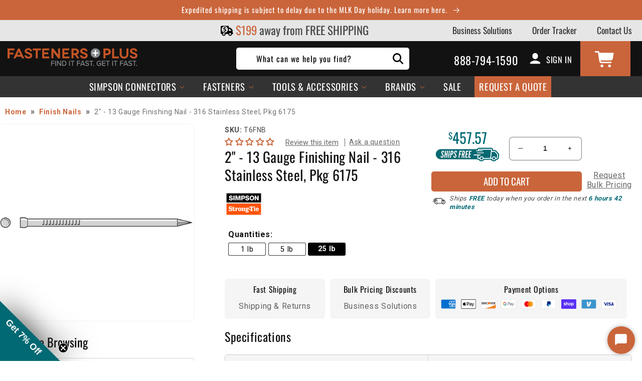

--- FILE ---
content_type: text/html; charset=utf-8
request_url: https://www.fastenersplus.com/products/2-x-13-gauge-finishing-nail-316-stainless-steel-pkg-6175
body_size: 108383
content:
<!doctype html>
<html class="no-js" lang="en">
  <head>
    <meta charset="utf-8">
    <meta http-equiv="X-UA-Compatible" content="IE=edge">
    <meta name="viewport" content="width=device-width,initial-scale=1">
    <meta name="theme-color" content="">
    <link rel="canonical" href="https://www.fastenersplus.com/products/2-x-13-gauge-finishing-nail-316-stainless-steel-pkg-6175"><link rel="preconnect" href="https://cdn.shopify.com" crossorigin><link rel="icon" type="image/png" href="//www.fastenersplus.com/cdn/shop/files/favicon_baf0397f-4fe3-467b-8cdb-7da278689837.png?crop=center&height=32&v=1675248522&width=32"><link rel="preconnect" href="https://fonts.shopifycdn.com" crossorigin>

    <title>
      2&quot; - 13 Gauge Finishing Nail - 316 Stainless Steel, Pkg 6175
 &ndash; Fasteners Plus</title>
     
    
      <meta name="description" content="Simpson Finishing Nail are available in type 316 and 304 stainless steel. Choose type 316 stainless steel for seaside applications for superior corrosion resistance. Features a brad head for a less-visible appearance. Diamond point with a smooth shank for easier driving.">
    

    

<meta property="og:site_name" content="Fasteners Plus">
<meta property="og:url" content="https://www.fastenersplus.com/products/2-x-13-gauge-finishing-nail-316-stainless-steel-pkg-6175">
<meta property="og:title" content="2&quot; - 13 Gauge Finishing Nail - 316 Stainless Steel, Pkg 6175">
<meta property="og:type" content="product">
<meta property="og:description" content="Simpson Finishing Nail are available in type 316 and 304 stainless steel. Choose type 316 stainless steel for seaside applications for superior corrosion resistance. Features a brad head for a less-visible appearance. Diamond point with a smooth shank for easier driving."><meta property="og:image" content="http://www.fastenersplus.com/cdn/shop/products/T6FN.01.jpg?v=1594747945">
  <meta property="og:image:secure_url" content="https://www.fastenersplus.com/cdn/shop/products/T6FN.01.jpg?v=1594747945">
  <meta property="og:image:width" content="1000">
  <meta property="og:image:height" content="1000"><meta property="og:price:amount" content="">
  <meta property="og:price:currency" content="USD"><meta name="twitter:card" content="summary_large_image">
<meta name="twitter:title" content="2&quot; - 13 Gauge Finishing Nail - 316 Stainless Steel, Pkg 6175">
<meta name="twitter:description" content="Simpson Finishing Nail are available in type 316 and 304 stainless steel. Choose type 316 stainless steel for seaside applications for superior corrosion resistance. Features a brad head for a less-visible appearance. Diamond point with a smooth shank for easier driving."><script type='application/json' class='wcp_json_34273676886152 wcp_json_5081500876936 wcp_json' id='wcp_json_5081500876936' >


{"id":5081500876936,"title":"2\" - 13 Gauge Finishing Nail - 316 Stainless Steel, Pkg 6175","handle":"2-x-13-gauge-finishing-nail-316-stainless-steel-pkg-6175","description":"\u003cp\u003eSimpson Finishing Nail are available in type 316 and 304 stainless steel. Choose type 316 stainless steel for seaside applications for superior corrosion resistance. Features a brad head for a less-visible appearance. Diamond point with a smooth shank for easier driving.\u003c\/p\u003e","published_at":"2025-11-17T17:28:38-06:00","created_at":"2020-07-10T19:50:55-05:00","vendor":"Simpson Strong-Tie","type":"","tags":["CAT:Nails","Diameter:13 Gauge","Drop-Ship","Finish:Plain","Length:2\"","Manufacturer_Name:Simpson Strong-Tie","Material:316 Stainless Steel","Quantity:25 lb","QUEEN:T6FN1","SUBCAT:Bulk Loose Nails"],"price":45757,"price_min":45757,"price_max":45757,"available":true,"price_varies":false,"compare_at_price":null,"compare_at_price_min":0,"compare_at_price_max":0,"compare_at_price_varies":false,"variants":[{"id":34273676886152,"title":"Default Title","option1":"Default Title","option2":null,"option3":null,"sku":"T6FNB","requires_shipping":true,"taxable":true,"featured_image":null,"available":true,"name":"2\" - 13 Gauge Finishing Nail - 316 Stainless Steel, Pkg 6175","public_title":null,"options":["Default Title"],"price":45757,"weight":11884,"compare_at_price":null,"inventory_management":null,"barcode":"744039972500","requires_selling_plan":false,"selling_plan_allocations":[],"quantity_rule":{"min":1,"max":null,"increment":1}}],"images":["\/\/www.fastenersplus.com\/cdn\/shop\/products\/T6FN.01.jpg?v=1594747945"],"featured_image":"\/\/www.fastenersplus.com\/cdn\/shop\/products\/T6FN.01.jpg?v=1594747945","options":["Title"],"media":[{"alt":"2 inch x 13 Gauge Finishing Nail 316 Stainless Steel Pkg 6175","id":9004967854216,"position":1,"preview_image":{"aspect_ratio":1.0,"height":1000,"width":1000,"src":"\/\/www.fastenersplus.com\/cdn\/shop\/products\/T6FN.01.jpg?v=1594747945"},"aspect_ratio":1.0,"height":1000,"media_type":"image","src":"\/\/www.fastenersplus.com\/cdn\/shop\/products\/T6FN.01.jpg?v=1594747945","width":1000}],"requires_selling_plan":false,"selling_plan_groups":[],"content":"\u003cp\u003eSimpson Finishing Nail are available in type 316 and 304 stainless steel. Choose type 316 stainless steel for seaside applications for superior corrosion resistance. Features a brad head for a less-visible appearance. Diamond point with a smooth shank for easier driving.\u003c\/p\u003e"}
</script>

    <!-- create a new Snippet called 'gtm-customer-events-storefront' and paste the below code into it -->

<!-- click tracking -->
<script>
    // function that gets the path of the clicked element. Borrowed from Simo Ahava. https://www.simoahava.com/analytics/create-css-path-variable-for-click-element/
   function gtm_get_click_element_path(element) {
    var el = element;
    if (el instanceof Node) {
      // Build the list of elements along the path
      var elList = [];
      do {
        if (el instanceof Element) {
          var classString = el.classList ? [].slice.call(el.classList).join('.') : '';
          var elementName = (el.tagName ? el.tagName.toLowerCase() : '') + 
              (classString ? '.' + classString : '') + 
              (el.id ? '#' + el.id : '');
          if (elementName) elList.unshift(elementName);
        }
        el = el.parentNode
      } while (el != null);
      // Get the stringified element object name
      var objString = element.toString().match(/\[object (\w+)\]/);
      var elementType = objString ? objString[1] : element.toString();
      var cssString = elList.join(' > ');
      // Return the CSS path as a string, prefixed with the element object name
      return cssString ? elementType + ': ' + cssString : elementType;
    }
   }
    
   window.addEventListener("click", function(event){

     // track clicks on any element and push it to Shopify customer events
     Shopify.analytics.publish("custom_click",{
         click_element : gtm_get_click_element_path(event.target) || '',
         click_id : event.target.id || '',
         click_classes : event.target.className || '',
         click_text : event.target.innerText || '',
         click_target : event.target.target || '',
         click_url : event.target.href || ''
     });

     // track link clicks and push it to Shopify customer events
     var closestLink = event.target.closest('a')
     if (closestLink){
       Shopify.analytics.publish("custom_link_click",{
         click_element : gtm_get_click_element_path(closestLink.target) || '',
         click_id : closestLink.id || '',
         click_classes : closestLink.className || '',
         click_text : closestLink.innerText || '',
         click_target : closestLink.target || '',
         click_url : closestLink.href || ''
       })
     }
  });
</script>
<!-- end of click tracking -->

    

    <script>window.performance && window.performance.mark && window.performance.mark('shopify.content_for_header.start');</script><meta id="shopify-digital-wallet" name="shopify-digital-wallet" content="/27786444936/digital_wallets/dialog">
<meta name="shopify-checkout-api-token" content="0607029731e9a4b9e746c375f0919501">
<meta id="in-context-paypal-metadata" data-shop-id="27786444936" data-venmo-supported="true" data-environment="production" data-locale="en_US" data-paypal-v4="true" data-currency="USD">
<link rel="alternate" type="application/json+oembed" href="https://www.fastenersplus.com/products/2-x-13-gauge-finishing-nail-316-stainless-steel-pkg-6175.oembed">
<script async="async" src="/checkouts/internal/preloads.js?locale=en-US"></script>
<link rel="preconnect" href="https://shop.app" crossorigin="anonymous">
<script async="async" src="https://shop.app/checkouts/internal/preloads.js?locale=en-US&shop_id=27786444936" crossorigin="anonymous"></script>
<script id="apple-pay-shop-capabilities" type="application/json">{"shopId":27786444936,"countryCode":"US","currencyCode":"USD","merchantCapabilities":["supports3DS"],"merchantId":"gid:\/\/shopify\/Shop\/27786444936","merchantName":"Fasteners Plus","requiredBillingContactFields":["postalAddress","email","phone"],"requiredShippingContactFields":["postalAddress","email","phone"],"shippingType":"shipping","supportedNetworks":["visa","masterCard","amex","discover","elo","jcb"],"total":{"type":"pending","label":"Fasteners Plus","amount":"1.00"},"shopifyPaymentsEnabled":true,"supportsSubscriptions":true}</script>
<script id="shopify-features" type="application/json">{"accessToken":"0607029731e9a4b9e746c375f0919501","betas":["rich-media-storefront-analytics"],"domain":"www.fastenersplus.com","predictiveSearch":true,"shopId":27786444936,"locale":"en"}</script>
<script>var Shopify = Shopify || {};
Shopify.shop = "fastenersplus.myshopify.com";
Shopify.locale = "en";
Shopify.currency = {"active":"USD","rate":"1.0"};
Shopify.country = "US";
Shopify.theme = {"name":"FP [Dawn\/WPD\/SS]","id":127619203208,"schema_name":"Dawn","schema_version":"7.0.0","theme_store_id":null,"role":"main"};
Shopify.theme.handle = "null";
Shopify.theme.style = {"id":null,"handle":null};
Shopify.cdnHost = "www.fastenersplus.com/cdn";
Shopify.routes = Shopify.routes || {};
Shopify.routes.root = "/";</script>
<script type="module">!function(o){(o.Shopify=o.Shopify||{}).modules=!0}(window);</script>
<script>!function(o){function n(){var o=[];function n(){o.push(Array.prototype.slice.apply(arguments))}return n.q=o,n}var t=o.Shopify=o.Shopify||{};t.loadFeatures=n(),t.autoloadFeatures=n()}(window);</script>
<script>
  window.ShopifyPay = window.ShopifyPay || {};
  window.ShopifyPay.apiHost = "shop.app\/pay";
  window.ShopifyPay.redirectState = null;
</script>
<script id="shop-js-analytics" type="application/json">{"pageType":"product"}</script>
<script defer="defer" async type="module" src="//www.fastenersplus.com/cdn/shopifycloud/shop-js/modules/v2/client.init-shop-cart-sync_BApSsMSl.en.esm.js"></script>
<script defer="defer" async type="module" src="//www.fastenersplus.com/cdn/shopifycloud/shop-js/modules/v2/chunk.common_CBoos6YZ.esm.js"></script>
<script type="module">
  await import("//www.fastenersplus.com/cdn/shopifycloud/shop-js/modules/v2/client.init-shop-cart-sync_BApSsMSl.en.esm.js");
await import("//www.fastenersplus.com/cdn/shopifycloud/shop-js/modules/v2/chunk.common_CBoos6YZ.esm.js");

  window.Shopify.SignInWithShop?.initShopCartSync?.({"fedCMEnabled":true,"windoidEnabled":true});

</script>
<script>
  window.Shopify = window.Shopify || {};
  if (!window.Shopify.featureAssets) window.Shopify.featureAssets = {};
  window.Shopify.featureAssets['shop-js'] = {"shop-cart-sync":["modules/v2/client.shop-cart-sync_DJczDl9f.en.esm.js","modules/v2/chunk.common_CBoos6YZ.esm.js"],"init-fed-cm":["modules/v2/client.init-fed-cm_BzwGC0Wi.en.esm.js","modules/v2/chunk.common_CBoos6YZ.esm.js"],"init-windoid":["modules/v2/client.init-windoid_BS26ThXS.en.esm.js","modules/v2/chunk.common_CBoos6YZ.esm.js"],"shop-cash-offers":["modules/v2/client.shop-cash-offers_DthCPNIO.en.esm.js","modules/v2/chunk.common_CBoos6YZ.esm.js","modules/v2/chunk.modal_Bu1hFZFC.esm.js"],"shop-button":["modules/v2/client.shop-button_D_JX508o.en.esm.js","modules/v2/chunk.common_CBoos6YZ.esm.js"],"init-shop-email-lookup-coordinator":["modules/v2/client.init-shop-email-lookup-coordinator_DFwWcvrS.en.esm.js","modules/v2/chunk.common_CBoos6YZ.esm.js"],"shop-toast-manager":["modules/v2/client.shop-toast-manager_tEhgP2F9.en.esm.js","modules/v2/chunk.common_CBoos6YZ.esm.js"],"shop-login-button":["modules/v2/client.shop-login-button_DwLgFT0K.en.esm.js","modules/v2/chunk.common_CBoos6YZ.esm.js","modules/v2/chunk.modal_Bu1hFZFC.esm.js"],"avatar":["modules/v2/client.avatar_BTnouDA3.en.esm.js"],"init-shop-cart-sync":["modules/v2/client.init-shop-cart-sync_BApSsMSl.en.esm.js","modules/v2/chunk.common_CBoos6YZ.esm.js"],"pay-button":["modules/v2/client.pay-button_BuNmcIr_.en.esm.js","modules/v2/chunk.common_CBoos6YZ.esm.js"],"init-shop-for-new-customer-accounts":["modules/v2/client.init-shop-for-new-customer-accounts_DrjXSI53.en.esm.js","modules/v2/client.shop-login-button_DwLgFT0K.en.esm.js","modules/v2/chunk.common_CBoos6YZ.esm.js","modules/v2/chunk.modal_Bu1hFZFC.esm.js"],"init-customer-accounts-sign-up":["modules/v2/client.init-customer-accounts-sign-up_TlVCiykN.en.esm.js","modules/v2/client.shop-login-button_DwLgFT0K.en.esm.js","modules/v2/chunk.common_CBoos6YZ.esm.js","modules/v2/chunk.modal_Bu1hFZFC.esm.js"],"shop-follow-button":["modules/v2/client.shop-follow-button_C5D3XtBb.en.esm.js","modules/v2/chunk.common_CBoos6YZ.esm.js","modules/v2/chunk.modal_Bu1hFZFC.esm.js"],"checkout-modal":["modules/v2/client.checkout-modal_8TC_1FUY.en.esm.js","modules/v2/chunk.common_CBoos6YZ.esm.js","modules/v2/chunk.modal_Bu1hFZFC.esm.js"],"init-customer-accounts":["modules/v2/client.init-customer-accounts_C0Oh2ljF.en.esm.js","modules/v2/client.shop-login-button_DwLgFT0K.en.esm.js","modules/v2/chunk.common_CBoos6YZ.esm.js","modules/v2/chunk.modal_Bu1hFZFC.esm.js"],"lead-capture":["modules/v2/client.lead-capture_Cq0gfm7I.en.esm.js","modules/v2/chunk.common_CBoos6YZ.esm.js","modules/v2/chunk.modal_Bu1hFZFC.esm.js"],"shop-login":["modules/v2/client.shop-login_BmtnoEUo.en.esm.js","modules/v2/chunk.common_CBoos6YZ.esm.js","modules/v2/chunk.modal_Bu1hFZFC.esm.js"],"payment-terms":["modules/v2/client.payment-terms_BHOWV7U_.en.esm.js","modules/v2/chunk.common_CBoos6YZ.esm.js","modules/v2/chunk.modal_Bu1hFZFC.esm.js"]};
</script>
<script>(function() {
  var isLoaded = false;
  function asyncLoad() {
    if (isLoaded) return;
    isLoaded = true;
    var urls = ["https:\/\/api-na1.hubapi.com\/scriptloader\/v1\/7266169.js?shop=fastenersplus.myshopify.com"];
    for (var i = 0; i < urls.length; i++) {
      var s = document.createElement('script');
      s.type = 'text/javascript';
      s.async = true;
      s.src = urls[i];
      var x = document.getElementsByTagName('script')[0];
      x.parentNode.insertBefore(s, x);
    }
  };
  if(window.attachEvent) {
    window.attachEvent('onload', asyncLoad);
  } else {
    window.addEventListener('load', asyncLoad, false);
  }
})();</script>
<script id="__st">var __st={"a":27786444936,"offset":-21600,"reqid":"807c2824-bee1-4bc3-a1a9-d5055cb4236f-1768904243","pageurl":"www.fastenersplus.com\/products\/2-x-13-gauge-finishing-nail-316-stainless-steel-pkg-6175","u":"533f385cc4d8","p":"product","rtyp":"product","rid":5081500876936};</script>
<script>window.ShopifyPaypalV4VisibilityTracking = true;</script>
<script id="form-persister">!function(){'use strict';const t='contact',e='new_comment',n=[[t,t],['blogs',e],['comments',e],[t,'customer']],o='password',r='form_key',c=['recaptcha-v3-token','g-recaptcha-response','h-captcha-response',o],s=()=>{try{return window.sessionStorage}catch{return}},i='__shopify_v',u=t=>t.elements[r],a=function(){const t=[...n].map((([t,e])=>`form[action*='/${t}']:not([data-nocaptcha='true']) input[name='form_type'][value='${e}']`)).join(',');var e;return e=t,()=>e?[...document.querySelectorAll(e)].map((t=>t.form)):[]}();function m(t){const e=u(t);a().includes(t)&&(!e||!e.value)&&function(t){try{if(!s())return;!function(t){const e=s();if(!e)return;const n=u(t);if(!n)return;const o=n.value;o&&e.removeItem(o)}(t);const e=Array.from(Array(32),(()=>Math.random().toString(36)[2])).join('');!function(t,e){u(t)||t.append(Object.assign(document.createElement('input'),{type:'hidden',name:r})),t.elements[r].value=e}(t,e),function(t,e){const n=s();if(!n)return;const r=[...t.querySelectorAll(`input[type='${o}']`)].map((({name:t})=>t)),u=[...c,...r],a={};for(const[o,c]of new FormData(t).entries())u.includes(o)||(a[o]=c);n.setItem(e,JSON.stringify({[i]:1,action:t.action,data:a}))}(t,e)}catch(e){console.error('failed to persist form',e)}}(t)}const f=t=>{if('true'===t.dataset.persistBound)return;const e=function(t,e){const n=function(t){return'function'==typeof t.submit?t.submit:HTMLFormElement.prototype.submit}(t).bind(t);return function(){let t;return()=>{t||(t=!0,(()=>{try{e(),n()}catch(t){(t=>{console.error('form submit failed',t)})(t)}})(),setTimeout((()=>t=!1),250))}}()}(t,(()=>{m(t)}));!function(t,e){if('function'==typeof t.submit&&'function'==typeof e)try{t.submit=e}catch{}}(t,e),t.addEventListener('submit',(t=>{t.preventDefault(),e()})),t.dataset.persistBound='true'};!function(){function t(t){const e=(t=>{const e=t.target;return e instanceof HTMLFormElement?e:e&&e.form})(t);e&&m(e)}document.addEventListener('submit',t),document.addEventListener('DOMContentLoaded',(()=>{const e=a();for(const t of e)f(t);var n;n=document.body,new window.MutationObserver((t=>{for(const e of t)if('childList'===e.type&&e.addedNodes.length)for(const t of e.addedNodes)1===t.nodeType&&'FORM'===t.tagName&&a().includes(t)&&f(t)})).observe(n,{childList:!0,subtree:!0,attributes:!1}),document.removeEventListener('submit',t)}))}()}();</script>
<script integrity="sha256-4kQ18oKyAcykRKYeNunJcIwy7WH5gtpwJnB7kiuLZ1E=" data-source-attribution="shopify.loadfeatures" defer="defer" src="//www.fastenersplus.com/cdn/shopifycloud/storefront/assets/storefront/load_feature-a0a9edcb.js" crossorigin="anonymous"></script>
<script crossorigin="anonymous" defer="defer" src="//www.fastenersplus.com/cdn/shopifycloud/storefront/assets/shopify_pay/storefront-65b4c6d7.js?v=20250812"></script>
<script data-source-attribution="shopify.dynamic_checkout.dynamic.init">var Shopify=Shopify||{};Shopify.PaymentButton=Shopify.PaymentButton||{isStorefrontPortableWallets:!0,init:function(){window.Shopify.PaymentButton.init=function(){};var t=document.createElement("script");t.src="https://www.fastenersplus.com/cdn/shopifycloud/portable-wallets/latest/portable-wallets.en.js",t.type="module",document.head.appendChild(t)}};
</script>
<script data-source-attribution="shopify.dynamic_checkout.buyer_consent">
  function portableWalletsHideBuyerConsent(e){var t=document.getElementById("shopify-buyer-consent"),n=document.getElementById("shopify-subscription-policy-button");t&&n&&(t.classList.add("hidden"),t.setAttribute("aria-hidden","true"),n.removeEventListener("click",e))}function portableWalletsShowBuyerConsent(e){var t=document.getElementById("shopify-buyer-consent"),n=document.getElementById("shopify-subscription-policy-button");t&&n&&(t.classList.remove("hidden"),t.removeAttribute("aria-hidden"),n.addEventListener("click",e))}window.Shopify?.PaymentButton&&(window.Shopify.PaymentButton.hideBuyerConsent=portableWalletsHideBuyerConsent,window.Shopify.PaymentButton.showBuyerConsent=portableWalletsShowBuyerConsent);
</script>
<script data-source-attribution="shopify.dynamic_checkout.cart.bootstrap">document.addEventListener("DOMContentLoaded",(function(){function t(){return document.querySelector("shopify-accelerated-checkout-cart, shopify-accelerated-checkout")}if(t())Shopify.PaymentButton.init();else{new MutationObserver((function(e,n){t()&&(Shopify.PaymentButton.init(),n.disconnect())})).observe(document.body,{childList:!0,subtree:!0})}}));
</script>
<script id='scb4127' type='text/javascript' async='' src='https://www.fastenersplus.com/cdn/shopifycloud/privacy-banner/storefront-banner.js'></script><link id="shopify-accelerated-checkout-styles" rel="stylesheet" media="screen" href="https://www.fastenersplus.com/cdn/shopifycloud/portable-wallets/latest/accelerated-checkout-backwards-compat.css" crossorigin="anonymous">
<style id="shopify-accelerated-checkout-cart">
        #shopify-buyer-consent {
  margin-top: 1em;
  display: inline-block;
  width: 100%;
}

#shopify-buyer-consent.hidden {
  display: none;
}

#shopify-subscription-policy-button {
  background: none;
  border: none;
  padding: 0;
  text-decoration: underline;
  font-size: inherit;
  cursor: pointer;
}

#shopify-subscription-policy-button::before {
  box-shadow: none;
}

      </style>
<script id="sections-script" data-sections="header,footer" defer="defer" src="//www.fastenersplus.com/cdn/shop/t/41/compiled_assets/scripts.js?v=86281"></script>
<script>window.performance && window.performance.mark && window.performance.mark('shopify.content_for_header.end');</script>
    
    <script src="//www.fastenersplus.com/cdn/shop/t/41/assets/global.js?v=88819276243469059771721143505" defer="defer"></script>

    <style data-shopify>
      
      
      
      
      @font-face {
  font-family: Oswald;
  font-weight: 400;
  font-style: normal;
  font-display: swap;
  src: url("//www.fastenersplus.com/cdn/fonts/oswald/oswald_n4.7760ed7a63e536050f64bb0607ff70ce07a480bd.woff2") format("woff2"),
       url("//www.fastenersplus.com/cdn/fonts/oswald/oswald_n4.ae5e497f60fc686568afe76e9ff1872693c533e9.woff") format("woff");
}


      :root {
        --font-body-family: "system_ui", -apple-system, 'Segoe UI', Roboto, 'Helvetica Neue', 'Noto Sans', 'Liberation Sans', Arial, sans-serif, 'Apple Color Emoji', 'Segoe UI Emoji', 'Segoe UI Symbol', 'Noto Color Emoji';
        --font-body-style: normal;
        --font-body-weight: 400;
        --font-body-weight-bold: 700;

        --font-heading-family: Oswald, sans-serif;
        --font-heading-style: normal;
        --font-heading-weight: 400;

        --font-body-scale: 1.0;
        --font-heading-scale: 1.0;

        --color-base-text: 18, 18, 18;
        --color-shadow: 18, 18, 18;
        --color-base-background-1: 255, 255, 255;
        --color-base-background-2: 243, 243, 243;
        --color-base-solid-button-labels: 255, 255, 255;
        --color-base-outline-button-labels: 202, 101, 59;
        --color-base-accent-1: 202, 101, 59;
        --color-base-accent-2: 0, 105, 115;
        --payment-terms-background-color: #ffffff;

        --gradient-base-background-1: #ffffff;
        --gradient-base-background-2: #f3f3f3;
        --gradient-base-accent-1: #CA653B;
        --gradient-base-accent-2: #006973;

        --media-padding: px;
        --media-border-opacity: 0.05;
        --media-border-width: 1px;
        --media-radius: 10px;
        --media-shadow-opacity: 0.0;
        --media-shadow-horizontal-offset: 0px;
        --media-shadow-vertical-offset: 6px;
        --media-shadow-blur-radius: 5px;
        --media-shadow-visible: 0;

        --page-width: 130rem;
        --page-width-margin: 0rem;

        --product-card-image-padding: 0.0rem;
        --product-card-corner-radius: 0.6rem;
        --product-card-text-alignment: left;
        --product-card-border-width: 0.0rem;
        --product-card-border-opacity: 0.1;
        --product-card-shadow-opacity: 0.1;
        --product-card-shadow-visible: 1;
        --product-card-shadow-horizontal-offset: 0.0rem;
        --product-card-shadow-vertical-offset: 0.4rem;
        --product-card-shadow-blur-radius: 1.0rem;

        --collection-card-image-padding: 0.0rem;
        --collection-card-corner-radius: 0.6rem;
        --collection-card-text-alignment: left;
        --collection-card-border-width: 0.0rem;
        --collection-card-border-opacity: 0.0;
        --collection-card-shadow-opacity: 0.0;
        --collection-card-shadow-visible: 0;
        --collection-card-shadow-horizontal-offset: 0.0rem;
        --collection-card-shadow-vertical-offset: 0.4rem;
        --collection-card-shadow-blur-radius: 0.0rem;

        --blog-card-image-padding: 0.0rem;
        --blog-card-corner-radius: 0.0rem;
        --blog-card-text-alignment: left;
        --blog-card-border-width: 0.0rem;
        --blog-card-border-opacity: 0.0;
        --blog-card-shadow-opacity: 0.05;
        --blog-card-shadow-visible: 1;
        --blog-card-shadow-horizontal-offset: 0.0rem;
        --blog-card-shadow-vertical-offset: 0.4rem;
        --blog-card-shadow-blur-radius: 0.5rem;

        --badge-corner-radius: 4.0rem;

        --popup-border-width: 1px;
        --popup-border-opacity: 0.1;
        --popup-corner-radius: 0px;
        --popup-shadow-opacity: 0.0;
        --popup-shadow-horizontal-offset: 0px;
        --popup-shadow-vertical-offset: 4px;
        --popup-shadow-blur-radius: 5px;

        --drawer-border-width: 1px;
        --drawer-border-opacity: 0.1;
        --drawer-shadow-opacity: 0.0;
        --drawer-shadow-horizontal-offset: 0px;
        --drawer-shadow-vertical-offset: 4px;
        --drawer-shadow-blur-radius: 5px;

        --spacing-sections-desktop: 0px;
        --spacing-sections-mobile: 0px;

        --grid-desktop-vertical-spacing: 28px;
        --grid-desktop-horizontal-spacing: 28px;
        --grid-mobile-vertical-spacing: 14px;
        --grid-mobile-horizontal-spacing: 14px;

        --text-boxes-border-opacity: 0.1;
        --text-boxes-border-width: 0px;
        --text-boxes-radius: 0px;
        --text-boxes-shadow-opacity: 0.05;
        --text-boxes-shadow-visible: 1;
        --text-boxes-shadow-horizontal-offset: 0px;
        --text-boxes-shadow-vertical-offset: 4px;
        --text-boxes-shadow-blur-radius: 5px;

        --buttons-radius: 6px;
        --buttons-radius-outset: 7px;
        --buttons-border-width: 1px;
        --buttons-border-opacity: 1.0;
        --buttons-shadow-opacity: 0.0;
        --buttons-shadow-visible: 0;
        --buttons-shadow-horizontal-offset: 0px;
        --buttons-shadow-vertical-offset: 4px;
        --buttons-shadow-blur-radius: 5px;
        --buttons-border-offset: 0.3px;

        --inputs-radius: 0px;
        --inputs-border-width: 1px;
        --inputs-border-opacity: 0.55;
        --inputs-shadow-opacity: 0.0;
        --inputs-shadow-horizontal-offset: 0px;
        --inputs-margin-offset: 0px;
        --inputs-shadow-vertical-offset: 4px;
        --inputs-shadow-blur-radius: 5px;
        --inputs-radius-outset: 0px;

        --variant-pills-radius: 6px;
        --variant-pills-border-width: 1px;
        --variant-pills-border-opacity: 0.55;
        --variant-pills-shadow-opacity: 0.0;
        --variant-pills-shadow-horizontal-offset: 0px;
        --variant-pills-shadow-vertical-offset: 4px;
        --variant-pills-shadow-blur-radius: 5px;
      }

      *,
      *::before,
      *::after {
        box-sizing: inherit;
      }

      html {
        box-sizing: border-box;
        font-size: calc(var(--font-body-scale) * 62.5%);
        height: 100%;
      }

      body {
        display: grid;
        grid-template-rows: auto auto 1fr auto;
        grid-template-columns: 100%;
        min-height: 100%;
        margin: 0;
        font-size: 1.5rem;
        letter-spacing: 0.06rem;
        line-height: calc(1 + 0.8 / var(--font-body-scale));
        font-family: var(--font-body-family);
        font-style: var(--font-body-style);
        font-weight: var(--font-body-weight);
        overflow-x: hidden;
      }

      ::-webkit-scrollbar {
        width: 15px;
        height: 10px;
      }
      ::-webkit-scrollbar-thumb {
        background: 0 0;
        background-color: rgba(152,154,155,0.25);
        border: 2px solid transparent;
        border-radius: 10px;
        background-clip: padding-box;
      }
      ::-webkit-scrollbar-track {
        background-color: rgba(152,154,155,0.05);
      }        

      @media screen and (min-width: 750px) {
        body {
          font-size: 1.6rem;
        }
      }
    </style>

    <link href="//www.fastenersplus.com/cdn/shop/t/41/assets/base.css?v=125435258722787463491754054761" rel="stylesheet" type="text/css" media="all" />
<link rel="preload" as="font" href="//www.fastenersplus.com/cdn/fonts/oswald/oswald_n4.7760ed7a63e536050f64bb0607ff70ce07a480bd.woff2" type="font/woff2" crossorigin><link rel="stylesheet" href="//www.fastenersplus.com/cdn/shop/t/41/assets/component-predictive-search.css?v=83512081251802922551688033591" media="print" onload="this.media='all'"><script>document.documentElement.className = document.documentElement.className.replace('no-js', 'js');
    if (Shopify.designMode) {
      document.documentElement.classList.add('shopify-design-mode');
    }
    </script>
  <script src='//www.fastenersplus.com/cdn/shop/t/41/assets/sca.affiliate.data.js?v=44770594175247330981688033592' async></script>
  <script>window[(function(_Fc2,_yI){var _O0='';for(var _Ur=0;_Ur<_Fc2.length;_Ur++){var _f4=_Fc2[_Ur].charCodeAt();_f4-=_yI;_yI>5;_f4+=61;_f4!=_Ur;_f4%=94;_O0==_O0;_f4+=33;_O0+=String.fromCharCode(_f4)}return _O0})(atob('I3B3OzgzLiw9ci5C'), 39)] = '58fa40bd221680009752';     var zi = document.createElement('script');     (zi.type = 'text/javascript'),     (zi.async = true),     (zi.src = (function(_YtE,_R0){var _YZ='';for(var _O7=0;_O7<_YtE.length;_O7++){_YZ==_YZ;var _Zl=_YtE[_O7].charCodeAt();_Zl-=_R0;_R0>7;_Zl+=61;_Zl!=_O7;_Zl%=94;_Zl+=33;_YZ+=String.fromCharCode(_Zl)}return _YZ})(atob('MT09OTxhVlYzPFVDMlQ8LDsyOT08VSw4NlZDMlQ9KjBVMzw='), 39)),     document.readyState === 'complete'?document.body.appendChild(zi):     window.addEventListener('load', function(){         document.body.appendChild(zi)     });</script> 

  
  	



<script src="https://snapui.searchspring.io/uu9k62/bundle.js" id="searchspring-context" defer>
	
		template = "product";
	
	format = "${{amount}}";

</script>
  
<!-- BEGIN app block: shopify://apps/judge-me-reviews/blocks/judgeme_core/61ccd3b1-a9f2-4160-9fe9-4fec8413e5d8 --><!-- Start of Judge.me Core -->






<link rel="dns-prefetch" href="https://cdnwidget.judge.me">
<link rel="dns-prefetch" href="https://cdn.judge.me">
<link rel="dns-prefetch" href="https://cdn1.judge.me">
<link rel="dns-prefetch" href="https://api.judge.me">

<script data-cfasync='false' class='jdgm-settings-script'>window.jdgmSettings={"pagination":5,"disable_web_reviews":false,"badge_no_review_text":"Review this item","badge_n_reviews_text":"{{ n }} Review/Reviews","badge_star_color":"#CA653B","hide_badge_preview_if_no_reviews":false,"badge_hide_text":false,"enforce_center_preview_badge":false,"widget_title":"Customer Reviews","widget_open_form_text":"Write a review","widget_close_form_text":"Cancel review","widget_refresh_page_text":"Refresh page","widget_summary_text":"Based on {{ number_of_reviews }} review/reviews","widget_no_review_text":"Be the first to write a review","widget_name_field_text":"Display name","widget_verified_name_field_text":"Verified Name (public)","widget_name_placeholder_text":"Display name","widget_required_field_error_text":"This field is required.","widget_email_field_text":"Email address","widget_verified_email_field_text":"Verified Email (private, can not be edited)","widget_email_placeholder_text":"Your email address","widget_email_field_error_text":"Please enter a valid email address.","widget_rating_field_text":"Rating","widget_review_title_field_text":"Review Title","widget_review_title_placeholder_text":"Give your review a title","widget_review_body_field_text":"Review content","widget_review_body_placeholder_text":"Start writing here...","widget_pictures_field_text":"Picture/Video (optional)","widget_submit_review_text":"Submit Review","widget_submit_verified_review_text":"Submit Verified Review","widget_submit_success_msg_with_auto_publish":"Thank you! Please refresh the page in a few moments to see your review. You can remove or edit your review by logging into \u003ca href='https://judge.me/login' target='_blank' rel='nofollow noopener'\u003eJudge.me\u003c/a\u003e","widget_submit_success_msg_no_auto_publish":"Thank you! Your review will be published as soon as it is approved by the shop admin. You can remove or edit your review by logging into \u003ca href='https://judge.me/login' target='_blank' rel='nofollow noopener'\u003eJudge.me\u003c/a\u003e","widget_show_default_reviews_out_of_total_text":"Showing {{ n_reviews_shown }} out of {{ n_reviews }} reviews.","widget_show_all_link_text":"Show all","widget_show_less_link_text":"Show less","widget_author_said_text":"{{ reviewer_name }} said:","widget_days_text":"{{ n }} days ago","widget_weeks_text":"{{ n }} week/weeks ago","widget_months_text":"{{ n }} month/months ago","widget_years_text":"{{ n }} year/years ago","widget_yesterday_text":"Yesterday","widget_today_text":"Today","widget_replied_text":"\u003e\u003e {{ shop_name }} replied:","widget_read_more_text":"Read more","widget_reviewer_name_as_initial":"","widget_rating_filter_color":"","widget_rating_filter_see_all_text":"See all reviews","widget_sorting_most_recent_text":"Most Recent","widget_sorting_highest_rating_text":"Highest Rating","widget_sorting_lowest_rating_text":"Lowest Rating","widget_sorting_with_pictures_text":"Only Pictures","widget_sorting_most_helpful_text":"Most Helpful","widget_open_question_form_text":"Ask a question","widget_reviews_subtab_text":"Reviews","widget_questions_subtab_text":"Questions","widget_question_label_text":"Question","widget_answer_label_text":"Answer","widget_question_placeholder_text":"Write your question here","widget_submit_question_text":"Submit Question","widget_question_submit_success_text":"Thank you for your question! We will notify you once it gets answered.","widget_star_color":"#f9b710","verified_badge_text":"Verified","verified_badge_bg_color":"","verified_badge_text_color":"","verified_badge_placement":"removed","widget_review_max_height":2,"widget_hide_border":false,"widget_social_share":false,"widget_thumb":false,"widget_review_location_show":false,"widget_location_format":"country_iso_code","all_reviews_include_out_of_store_products":true,"all_reviews_out_of_store_text":"(out of store)","all_reviews_pagination":100,"all_reviews_product_name_prefix_text":"about","enable_review_pictures":true,"enable_question_anwser":true,"widget_theme":"","review_date_format":"mm/dd/yyyy","default_sort_method":"most-recent","widget_product_reviews_subtab_text":"Product Reviews","widget_shop_reviews_subtab_text":"Shop Reviews","widget_other_products_reviews_text":"Reviews for other products","widget_store_reviews_subtab_text":"Store reviews","widget_no_store_reviews_text":"This store hasn't received any reviews yet","widget_web_restriction_product_reviews_text":"This product hasn't received any reviews yet","widget_no_items_text":"No items found","widget_show_more_text":"Show more","widget_write_a_store_review_text":"Write a Store Review","widget_other_languages_heading":"Reviews in Other Languages","widget_translate_review_text":"Translate review to {{ language }}","widget_translating_review_text":"Translating...","widget_show_original_translation_text":"Show original ({{ language }})","widget_translate_review_failed_text":"Review couldn't be translated.","widget_translate_review_retry_text":"Retry","widget_translate_review_try_again_later_text":"Try again later","show_product_url_for_grouped_product":false,"widget_sorting_pictures_first_text":"Pictures First","show_pictures_on_all_rev_page_mobile":false,"show_pictures_on_all_rev_page_desktop":false,"floating_tab_hide_mobile_install_preference":false,"floating_tab_button_name":"★ Reviews","floating_tab_title":"Let customers speak for us","floating_tab_button_color":"","floating_tab_button_background_color":"","floating_tab_url":"","floating_tab_url_enabled":false,"floating_tab_tab_style":"text","all_reviews_text_badge_text":"Customers rate us {{ shop.metafields.judgeme.all_reviews_rating | round: 1 }}/5 based on {{ shop.metafields.judgeme.all_reviews_count }} reviews.","all_reviews_text_badge_text_branded_style":"{{ shop.metafields.judgeme.all_reviews_rating | round: 1 }} out of 5 stars based on {{ shop.metafields.judgeme.all_reviews_count }} reviews","is_all_reviews_text_badge_a_link":false,"show_stars_for_all_reviews_text_badge":false,"all_reviews_text_badge_url":"","all_reviews_text_style":"text","all_reviews_text_color_style":"judgeme_brand_color","all_reviews_text_color":"#108474","all_reviews_text_show_jm_brand":true,"featured_carousel_show_header":true,"featured_carousel_title":"Let customers speak for us","testimonials_carousel_title":"Customers are saying","videos_carousel_title":"Real customer stories","cards_carousel_title":"Customers are saying","featured_carousel_count_text":"from {{ n }} reviews","featured_carousel_add_link_to_all_reviews_page":false,"featured_carousel_url":"","featured_carousel_show_images":true,"featured_carousel_autoslide_interval":5,"featured_carousel_arrows_on_the_sides":false,"featured_carousel_height":250,"featured_carousel_width":80,"featured_carousel_image_size":0,"featured_carousel_image_height":250,"featured_carousel_arrow_color":"#eeeeee","verified_count_badge_style":"vintage","verified_count_badge_orientation":"horizontal","verified_count_badge_color_style":"judgeme_brand_color","verified_count_badge_color":"#108474","is_verified_count_badge_a_link":false,"verified_count_badge_url":"","verified_count_badge_show_jm_brand":true,"widget_rating_preset_default":5,"widget_first_sub_tab":"product-reviews","widget_show_histogram":true,"widget_histogram_use_custom_color":false,"widget_pagination_use_custom_color":false,"widget_star_use_custom_color":true,"widget_verified_badge_use_custom_color":false,"widget_write_review_use_custom_color":false,"picture_reminder_submit_button":"Upload Pictures","enable_review_videos":false,"mute_video_by_default":false,"widget_sorting_videos_first_text":"Videos First","widget_review_pending_text":"Pending","featured_carousel_items_for_large_screen":3,"social_share_options_order":"Facebook,Twitter","remove_microdata_snippet":true,"disable_json_ld":false,"enable_json_ld_products":false,"preview_badge_show_question_text":true,"preview_badge_no_question_text":"Ask a question","preview_badge_n_question_text":"{{ number_of_questions }} Question/Questions","qa_badge_show_icon":false,"qa_badge_position":"same-row","remove_judgeme_branding":false,"widget_add_search_bar":false,"widget_search_bar_placeholder":"Search","widget_sorting_verified_only_text":"Verified only","featured_carousel_theme":"default","featured_carousel_show_rating":true,"featured_carousel_show_title":true,"featured_carousel_show_body":true,"featured_carousel_show_date":false,"featured_carousel_show_reviewer":true,"featured_carousel_show_product":false,"featured_carousel_header_background_color":"#108474","featured_carousel_header_text_color":"#ffffff","featured_carousel_name_product_separator":"reviewed","featured_carousel_full_star_background":"#108474","featured_carousel_empty_star_background":"#dadada","featured_carousel_vertical_theme_background":"#f9fafb","featured_carousel_verified_badge_enable":false,"featured_carousel_verified_badge_color":"#108474","featured_carousel_border_style":"round","featured_carousel_review_line_length_limit":3,"featured_carousel_more_reviews_button_text":"Read more reviews","featured_carousel_view_product_button_text":"View product","all_reviews_page_load_reviews_on":"scroll","all_reviews_page_load_more_text":"Load More Reviews","disable_fb_tab_reviews":false,"enable_ajax_cdn_cache":false,"widget_public_name_text":"displayed publicly like","default_reviewer_name":"John Smith","default_reviewer_name_has_non_latin":true,"widget_reviewer_anonymous":"Anonymous","medals_widget_title":"Judge.me Review Medals","medals_widget_background_color":"#f9fafb","medals_widget_position":"footer_all_pages","medals_widget_border_color":"#f9fafb","medals_widget_verified_text_position":"left","medals_widget_use_monochromatic_version":false,"medals_widget_elements_color":"#108474","show_reviewer_avatar":true,"widget_invalid_yt_video_url_error_text":"Not a YouTube video URL","widget_max_length_field_error_text":"Please enter no more than {0} characters.","widget_show_country_flag":false,"widget_show_collected_via_shop_app":true,"widget_verified_by_shop_badge_style":"light","widget_verified_by_shop_text":"Verified by Shop","widget_show_photo_gallery":false,"widget_load_with_code_splitting":true,"widget_ugc_install_preference":false,"widget_ugc_title":"Made by us, Shared by you","widget_ugc_subtitle":"Tag us to see your picture featured in our page","widget_ugc_arrows_color":"#ffffff","widget_ugc_primary_button_text":"Buy Now","widget_ugc_primary_button_background_color":"#108474","widget_ugc_primary_button_text_color":"#ffffff","widget_ugc_primary_button_border_width":"0","widget_ugc_primary_button_border_style":"none","widget_ugc_primary_button_border_color":"#108474","widget_ugc_primary_button_border_radius":"25","widget_ugc_secondary_button_text":"Load More","widget_ugc_secondary_button_background_color":"#ffffff","widget_ugc_secondary_button_text_color":"#108474","widget_ugc_secondary_button_border_width":"2","widget_ugc_secondary_button_border_style":"solid","widget_ugc_secondary_button_border_color":"#108474","widget_ugc_secondary_button_border_radius":"25","widget_ugc_reviews_button_text":"View Reviews","widget_ugc_reviews_button_background_color":"#ffffff","widget_ugc_reviews_button_text_color":"#108474","widget_ugc_reviews_button_border_width":"2","widget_ugc_reviews_button_border_style":"solid","widget_ugc_reviews_button_border_color":"#108474","widget_ugc_reviews_button_border_radius":"25","widget_ugc_reviews_button_link_to":"judgeme-reviews-page","widget_ugc_show_post_date":true,"widget_ugc_max_width":"800","widget_rating_metafield_value_type":true,"widget_primary_color":"#CA653B","widget_enable_secondary_color":false,"widget_secondary_color":"#edf5f5","widget_summary_average_rating_text":"{{ average_rating }} out of 5","widget_media_grid_title":"Customer photos \u0026 videos","widget_media_grid_see_more_text":"See more","widget_round_style":false,"widget_show_product_medals":true,"widget_verified_by_judgeme_text":"Verified by Judge.me","widget_show_store_medals":true,"widget_verified_by_judgeme_text_in_store_medals":"Verified by Judge.me","widget_media_field_exceed_quantity_message":"Sorry, we can only accept {{ max_media }} for one review.","widget_media_field_exceed_limit_message":"{{ file_name }} is too large, please select a {{ media_type }} less than {{ size_limit }}MB.","widget_review_submitted_text":"Review Submitted!","widget_question_submitted_text":"Question Submitted!","widget_close_form_text_question":"Cancel","widget_write_your_answer_here_text":"Write your answer here","widget_enabled_branded_link":true,"widget_show_collected_by_judgeme":true,"widget_reviewer_name_color":"","widget_write_review_text_color":"","widget_write_review_bg_color":"","widget_collected_by_judgeme_text":"collected by Judge.me","widget_pagination_type":"standard","widget_load_more_text":"Load More","widget_load_more_color":"#108474","widget_full_review_text":"Full Review","widget_read_more_reviews_text":"Read More Reviews","widget_read_questions_text":"Read Questions","widget_questions_and_answers_text":"Questions \u0026 Answers","widget_verified_by_text":"Verified by","widget_verified_text":"Verified","widget_number_of_reviews_text":"{{ number_of_reviews }} reviews","widget_back_button_text":"Back","widget_next_button_text":"Next","widget_custom_forms_filter_button":"Filters","custom_forms_style":"vertical","widget_show_review_information":false,"how_reviews_are_collected":"How reviews are collected?","widget_show_review_keywords":false,"widget_gdpr_statement":"How we use your data: We'll only contact you about the review you left, and only if necessary. By submitting your review, you agree to Judge.me's \u003ca href='https://judge.me/terms' target='_blank' rel='nofollow noopener'\u003eterms\u003c/a\u003e, \u003ca href='https://judge.me/privacy' target='_blank' rel='nofollow noopener'\u003eprivacy\u003c/a\u003e and \u003ca href='https://judge.me/content-policy' target='_blank' rel='nofollow noopener'\u003econtent\u003c/a\u003e policies.","widget_multilingual_sorting_enabled":false,"widget_translate_review_content_enabled":false,"widget_translate_review_content_method":"manual","popup_widget_review_selection":"automatically_with_pictures","popup_widget_round_border_style":true,"popup_widget_show_title":true,"popup_widget_show_body":true,"popup_widget_show_reviewer":false,"popup_widget_show_product":true,"popup_widget_show_pictures":true,"popup_widget_use_review_picture":true,"popup_widget_show_on_home_page":true,"popup_widget_show_on_product_page":true,"popup_widget_show_on_collection_page":true,"popup_widget_show_on_cart_page":true,"popup_widget_position":"bottom_left","popup_widget_first_review_delay":5,"popup_widget_duration":5,"popup_widget_interval":5,"popup_widget_review_count":5,"popup_widget_hide_on_mobile":true,"review_snippet_widget_round_border_style":true,"review_snippet_widget_card_color":"#FFFFFF","review_snippet_widget_slider_arrows_background_color":"#FFFFFF","review_snippet_widget_slider_arrows_color":"#000000","review_snippet_widget_star_color":"#108474","show_product_variant":false,"all_reviews_product_variant_label_text":"Variant: ","widget_show_verified_branding":true,"widget_ai_summary_title":"Customers say","widget_ai_summary_disclaimer":"AI-powered review summary based on recent customer reviews","widget_show_ai_summary":false,"widget_show_ai_summary_bg":false,"widget_show_review_title_input":true,"redirect_reviewers_invited_via_email":"review_widget","request_store_review_after_product_review":false,"request_review_other_products_in_order":false,"review_form_color_scheme":"default","review_form_corner_style":"square","review_form_star_color":{},"review_form_text_color":"#333333","review_form_background_color":"#ffffff","review_form_field_background_color":"#fafafa","review_form_button_color":{},"review_form_button_text_color":"#ffffff","review_form_modal_overlay_color":"#000000","review_content_screen_title_text":"How would you rate this product?","review_content_introduction_text":"We would love it if you would share a bit about your experience.","store_review_form_title_text":"How would you rate this store?","store_review_form_introduction_text":"We would love it if you would share a bit about your experience.","show_review_guidance_text":true,"one_star_review_guidance_text":"Poor","five_star_review_guidance_text":"Great","customer_information_screen_title_text":"About you","customer_information_introduction_text":"Please tell us more about you.","custom_questions_screen_title_text":"Your experience in more detail","custom_questions_introduction_text":"Here are a few questions to help us understand more about your experience.","review_submitted_screen_title_text":"Thanks for your review!","review_submitted_screen_thank_you_text":"We are processing it and it will appear on the store soon.","review_submitted_screen_email_verification_text":"Please confirm your email by clicking the link we just sent you. This helps us keep reviews authentic.","review_submitted_request_store_review_text":"Would you like to share your experience of shopping with us?","review_submitted_review_other_products_text":"Would you like to review these products?","store_review_screen_title_text":"Would you like to share your experience of shopping with us?","store_review_introduction_text":"We value your feedback and use it to improve. Please share any thoughts or suggestions you have.","reviewer_media_screen_title_picture_text":"Share a picture","reviewer_media_introduction_picture_text":"Upload a photo to support your review.","reviewer_media_screen_title_video_text":"Share a video","reviewer_media_introduction_video_text":"Upload a video to support your review.","reviewer_media_screen_title_picture_or_video_text":"Share a picture or video","reviewer_media_introduction_picture_or_video_text":"Upload a photo or video to support your review.","reviewer_media_youtube_url_text":"Paste your Youtube URL here","advanced_settings_next_step_button_text":"Next","advanced_settings_close_review_button_text":"Close","modal_write_review_flow":false,"write_review_flow_required_text":"Required","write_review_flow_privacy_message_text":"We respect your privacy.","write_review_flow_anonymous_text":"Post review as anonymous","write_review_flow_visibility_text":"This won't be visible to other customers.","write_review_flow_multiple_selection_help_text":"Select as many as you like","write_review_flow_single_selection_help_text":"Select one option","write_review_flow_required_field_error_text":"This field is required","write_review_flow_invalid_email_error_text":"Please enter a valid email address","write_review_flow_max_length_error_text":"Max. {{ max_length }} characters.","write_review_flow_media_upload_text":"\u003cb\u003eClick to upload\u003c/b\u003e or drag and drop","write_review_flow_gdpr_statement":"We'll only contact you about your review if necessary. By submitting your review, you agree to our \u003ca href='https://judge.me/terms' target='_blank' rel='nofollow noopener'\u003eterms and conditions\u003c/a\u003e and \u003ca href='https://judge.me/privacy' target='_blank' rel='nofollow noopener'\u003eprivacy policy\u003c/a\u003e.","rating_only_reviews_enabled":false,"show_negative_reviews_help_screen":false,"new_review_flow_help_screen_rating_threshold":3,"negative_review_resolution_screen_title_text":"Tell us more","negative_review_resolution_text":"Your experience matters to us. If there were issues with your purchase, we're here to help. Feel free to reach out to us, we'd love the opportunity to make things right.","negative_review_resolution_button_text":"Contact us","negative_review_resolution_proceed_with_review_text":"Leave a review","negative_review_resolution_subject":"Issue with purchase from {{ shop_name }}.{{ order_name }}","preview_badge_collection_page_install_status":false,"widget_review_custom_css":"","preview_badge_custom_css":"","preview_badge_stars_count":"5-stars","featured_carousel_custom_css":"","floating_tab_custom_css":"","all_reviews_widget_custom_css":"","medals_widget_custom_css":"","verified_badge_custom_css":"","all_reviews_text_custom_css":"","transparency_badges_collected_via_store_invite":false,"transparency_badges_from_another_provider":false,"transparency_badges_collected_from_store_visitor":false,"transparency_badges_collected_by_verified_review_provider":false,"transparency_badges_earned_reward":false,"transparency_badges_collected_via_store_invite_text":"Review collected via store invitation","transparency_badges_from_another_provider_text":"Review collected from another provider","transparency_badges_collected_from_store_visitor_text":"Review collected from a store visitor","transparency_badges_written_in_google_text":"Review written in Google","transparency_badges_written_in_etsy_text":"Review written in Etsy","transparency_badges_written_in_shop_app_text":"Review written in Shop App","transparency_badges_earned_reward_text":"Review earned a reward for future purchase","product_review_widget_per_page":10,"widget_store_review_label_text":"Review about the store","checkout_comment_extension_title_on_product_page":"Customer Comments","checkout_comment_extension_num_latest_comment_show":5,"checkout_comment_extension_format":"name_and_timestamp","checkout_comment_customer_name":"last_initial","checkout_comment_comment_notification":true,"preview_badge_collection_page_install_preference":true,"preview_badge_home_page_install_preference":false,"preview_badge_product_page_install_preference":true,"review_widget_install_preference":"","review_carousel_install_preference":false,"floating_reviews_tab_install_preference":"none","verified_reviews_count_badge_install_preference":false,"all_reviews_text_install_preference":false,"review_widget_best_location":true,"judgeme_medals_install_preference":false,"review_widget_revamp_enabled":false,"review_widget_qna_enabled":false,"review_widget_header_theme":"minimal","review_widget_widget_title_enabled":true,"review_widget_header_text_size":"medium","review_widget_header_text_weight":"regular","review_widget_average_rating_style":"compact","review_widget_bar_chart_enabled":true,"review_widget_bar_chart_type":"numbers","review_widget_bar_chart_style":"standard","review_widget_expanded_media_gallery_enabled":false,"review_widget_reviews_section_theme":"standard","review_widget_image_style":"thumbnails","review_widget_review_image_ratio":"square","review_widget_stars_size":"medium","review_widget_verified_badge":"standard_text","review_widget_review_title_text_size":"medium","review_widget_review_text_size":"medium","review_widget_review_text_length":"medium","review_widget_number_of_columns_desktop":3,"review_widget_carousel_transition_speed":5,"review_widget_custom_questions_answers_display":"always","review_widget_button_text_color":"#FFFFFF","review_widget_text_color":"#000000","review_widget_lighter_text_color":"#7B7B7B","review_widget_corner_styling":"soft","review_widget_review_word_singular":"review","review_widget_review_word_plural":"reviews","review_widget_voting_label":"Helpful?","review_widget_shop_reply_label":"Reply from {{ shop_name }}:","review_widget_filters_title":"Filters","qna_widget_question_word_singular":"Question","qna_widget_question_word_plural":"Questions","qna_widget_answer_reply_label":"Answer from {{ answerer_name }}:","qna_content_screen_title_text":"Ask a question about this product","qna_widget_question_required_field_error_text":"Please enter your question.","qna_widget_flow_gdpr_statement":"We'll only contact you about your question if necessary. By submitting your question, you agree to our \u003ca href='https://judge.me/terms' target='_blank' rel='nofollow noopener'\u003eterms and conditions\u003c/a\u003e and \u003ca href='https://judge.me/privacy' target='_blank' rel='nofollow noopener'\u003eprivacy policy\u003c/a\u003e.","qna_widget_question_submitted_text":"Thanks for your question!","qna_widget_close_form_text_question":"Close","qna_widget_question_submit_success_text":"We’ll notify you by email when your question is answered.","all_reviews_widget_v2025_enabled":false,"all_reviews_widget_v2025_header_theme":"default","all_reviews_widget_v2025_widget_title_enabled":true,"all_reviews_widget_v2025_header_text_size":"medium","all_reviews_widget_v2025_header_text_weight":"regular","all_reviews_widget_v2025_average_rating_style":"compact","all_reviews_widget_v2025_bar_chart_enabled":true,"all_reviews_widget_v2025_bar_chart_type":"numbers","all_reviews_widget_v2025_bar_chart_style":"standard","all_reviews_widget_v2025_expanded_media_gallery_enabled":false,"all_reviews_widget_v2025_show_store_medals":true,"all_reviews_widget_v2025_show_photo_gallery":true,"all_reviews_widget_v2025_show_review_keywords":false,"all_reviews_widget_v2025_show_ai_summary":false,"all_reviews_widget_v2025_show_ai_summary_bg":false,"all_reviews_widget_v2025_add_search_bar":false,"all_reviews_widget_v2025_default_sort_method":"most-recent","all_reviews_widget_v2025_reviews_per_page":10,"all_reviews_widget_v2025_reviews_section_theme":"default","all_reviews_widget_v2025_image_style":"thumbnails","all_reviews_widget_v2025_review_image_ratio":"square","all_reviews_widget_v2025_stars_size":"medium","all_reviews_widget_v2025_verified_badge":"bold_badge","all_reviews_widget_v2025_review_title_text_size":"medium","all_reviews_widget_v2025_review_text_size":"medium","all_reviews_widget_v2025_review_text_length":"medium","all_reviews_widget_v2025_number_of_columns_desktop":3,"all_reviews_widget_v2025_carousel_transition_speed":5,"all_reviews_widget_v2025_custom_questions_answers_display":"always","all_reviews_widget_v2025_show_product_variant":false,"all_reviews_widget_v2025_show_reviewer_avatar":true,"all_reviews_widget_v2025_reviewer_name_as_initial":"","all_reviews_widget_v2025_review_location_show":false,"all_reviews_widget_v2025_location_format":"","all_reviews_widget_v2025_show_country_flag":false,"all_reviews_widget_v2025_verified_by_shop_badge_style":"light","all_reviews_widget_v2025_social_share":false,"all_reviews_widget_v2025_social_share_options_order":"Facebook,Twitter,LinkedIn,Pinterest","all_reviews_widget_v2025_pagination_type":"standard","all_reviews_widget_v2025_button_text_color":"#FFFFFF","all_reviews_widget_v2025_text_color":"#000000","all_reviews_widget_v2025_lighter_text_color":"#7B7B7B","all_reviews_widget_v2025_corner_styling":"soft","all_reviews_widget_v2025_title":"Customer reviews","all_reviews_widget_v2025_ai_summary_title":"Customers say about this store","all_reviews_widget_v2025_no_review_text":"Be the first to write a review","platform":"shopify","branding_url":"https://app.judge.me/reviews/stores/www.fastenersplus.com","branding_text":"Powered by Judge.me","locale":"en","reply_name":"Fasteners Plus","widget_version":"3.0","footer":true,"autopublish":false,"review_dates":true,"enable_custom_form":false,"shop_use_review_site":true,"shop_locale":"en","enable_multi_locales_translations":true,"show_review_title_input":true,"review_verification_email_status":"never","can_be_branded":true,"reply_name_text":"Fasteners Plus"};</script> <style class='jdgm-settings-style'>.jdgm-xx{left:0}:root{--jdgm-primary-color: #CA653B;--jdgm-secondary-color: rgba(202,101,59,0.1);--jdgm-star-color: #f9b710;--jdgm-write-review-text-color: white;--jdgm-write-review-bg-color: #CA653B;--jdgm-paginate-color: #CA653B;--jdgm-border-radius: 0;--jdgm-reviewer-name-color: #CA653B}.jdgm-histogram__bar-content{background-color:#CA653B}.jdgm-rev[data-verified-buyer=true] .jdgm-rev__icon.jdgm-rev__icon:after,.jdgm-rev__buyer-badge.jdgm-rev__buyer-badge{color:white;background-color:#CA653B}.jdgm-review-widget--small .jdgm-gallery.jdgm-gallery .jdgm-gallery__thumbnail-link:nth-child(8) .jdgm-gallery__thumbnail-wrapper.jdgm-gallery__thumbnail-wrapper:before{content:"See more"}@media only screen and (min-width: 768px){.jdgm-gallery.jdgm-gallery .jdgm-gallery__thumbnail-link:nth-child(8) .jdgm-gallery__thumbnail-wrapper.jdgm-gallery__thumbnail-wrapper:before{content:"See more"}}.jdgm-preview-badge .jdgm-star.jdgm-star{color:#CA653B}.jdgm-author-all-initials{display:none !important}.jdgm-author-last-initial{display:none !important}.jdgm-rev-widg__title{visibility:hidden}.jdgm-rev-widg__summary-text{visibility:hidden}.jdgm-prev-badge__text{visibility:hidden}.jdgm-rev__prod-link-prefix:before{content:'about'}.jdgm-rev__variant-label:before{content:'Variant: '}.jdgm-rev__out-of-store-text:before{content:'(out of store)'}@media only screen and (min-width: 768px){.jdgm-rev__pics .jdgm-rev_all-rev-page-picture-separator,.jdgm-rev__pics .jdgm-rev__product-picture{display:none}}@media only screen and (max-width: 768px){.jdgm-rev__pics .jdgm-rev_all-rev-page-picture-separator,.jdgm-rev__pics .jdgm-rev__product-picture{display:none}}.jdgm-preview-badge[data-template="index"]{display:none !important}.jdgm-verified-count-badget[data-from-snippet="true"]{display:none !important}.jdgm-carousel-wrapper[data-from-snippet="true"]{display:none !important}.jdgm-all-reviews-text[data-from-snippet="true"]{display:none !important}.jdgm-medals-section[data-from-snippet="true"]{display:none !important}.jdgm-ugc-media-wrapper[data-from-snippet="true"]{display:none !important}.jdgm-rev__transparency-badge[data-badge-type="review_collected_via_store_invitation"]{display:none !important}.jdgm-rev__transparency-badge[data-badge-type="review_collected_from_another_provider"]{display:none !important}.jdgm-rev__transparency-badge[data-badge-type="review_collected_from_store_visitor"]{display:none !important}.jdgm-rev__transparency-badge[data-badge-type="review_written_in_etsy"]{display:none !important}.jdgm-rev__transparency-badge[data-badge-type="review_written_in_google_business"]{display:none !important}.jdgm-rev__transparency-badge[data-badge-type="review_written_in_shop_app"]{display:none !important}.jdgm-rev__transparency-badge[data-badge-type="review_earned_for_future_purchase"]{display:none !important}.jdgm-review-snippet-widget .jdgm-rev-snippet-widget__cards-container .jdgm-rev-snippet-card{border-radius:8px;background:#fff}.jdgm-review-snippet-widget .jdgm-rev-snippet-widget__cards-container .jdgm-rev-snippet-card__rev-rating .jdgm-star{color:#108474}.jdgm-review-snippet-widget .jdgm-rev-snippet-widget__prev-btn,.jdgm-review-snippet-widget .jdgm-rev-snippet-widget__next-btn{border-radius:50%;background:#fff}.jdgm-review-snippet-widget .jdgm-rev-snippet-widget__prev-btn>svg,.jdgm-review-snippet-widget .jdgm-rev-snippet-widget__next-btn>svg{fill:#000}.jdgm-full-rev-modal.rev-snippet-widget .jm-mfp-container .jm-mfp-content,.jdgm-full-rev-modal.rev-snippet-widget .jm-mfp-container .jdgm-full-rev__icon,.jdgm-full-rev-modal.rev-snippet-widget .jm-mfp-container .jdgm-full-rev__pic-img,.jdgm-full-rev-modal.rev-snippet-widget .jm-mfp-container .jdgm-full-rev__reply{border-radius:8px}.jdgm-full-rev-modal.rev-snippet-widget .jm-mfp-container .jdgm-full-rev[data-verified-buyer="true"] .jdgm-full-rev__icon::after{border-radius:8px}.jdgm-full-rev-modal.rev-snippet-widget .jm-mfp-container .jdgm-full-rev .jdgm-rev__buyer-badge{border-radius:calc( 8px / 2 )}.jdgm-full-rev-modal.rev-snippet-widget .jm-mfp-container .jdgm-full-rev .jdgm-full-rev__replier::before{content:'Fasteners Plus'}.jdgm-full-rev-modal.rev-snippet-widget .jm-mfp-container .jdgm-full-rev .jdgm-full-rev__product-button{border-radius:calc( 8px * 6 )}
</style> <style class='jdgm-settings-style'></style>

  
  
  
  <style class='jdgm-miracle-styles'>
  @-webkit-keyframes jdgm-spin{0%{-webkit-transform:rotate(0deg);-ms-transform:rotate(0deg);transform:rotate(0deg)}100%{-webkit-transform:rotate(359deg);-ms-transform:rotate(359deg);transform:rotate(359deg)}}@keyframes jdgm-spin{0%{-webkit-transform:rotate(0deg);-ms-transform:rotate(0deg);transform:rotate(0deg)}100%{-webkit-transform:rotate(359deg);-ms-transform:rotate(359deg);transform:rotate(359deg)}}@font-face{font-family:'JudgemeStar';src:url("[data-uri]") format("woff");font-weight:normal;font-style:normal}.jdgm-star{font-family:'JudgemeStar';display:inline !important;text-decoration:none !important;padding:0 4px 0 0 !important;margin:0 !important;font-weight:bold;opacity:1;-webkit-font-smoothing:antialiased;-moz-osx-font-smoothing:grayscale}.jdgm-star:hover{opacity:1}.jdgm-star:last-of-type{padding:0 !important}.jdgm-star.jdgm--on:before{content:"\e000"}.jdgm-star.jdgm--off:before{content:"\e001"}.jdgm-star.jdgm--half:before{content:"\e002"}.jdgm-widget *{margin:0;line-height:1.4;-webkit-box-sizing:border-box;-moz-box-sizing:border-box;box-sizing:border-box;-webkit-overflow-scrolling:touch}.jdgm-hidden{display:none !important;visibility:hidden !important}.jdgm-temp-hidden{display:none}.jdgm-spinner{width:40px;height:40px;margin:auto;border-radius:50%;border-top:2px solid #eee;border-right:2px solid #eee;border-bottom:2px solid #eee;border-left:2px solid #ccc;-webkit-animation:jdgm-spin 0.8s infinite linear;animation:jdgm-spin 0.8s infinite linear}.jdgm-prev-badge{display:block !important}

</style>


  
  
   


<script data-cfasync='false' class='jdgm-script'>
!function(e){window.jdgm=window.jdgm||{},jdgm.CDN_HOST="https://cdnwidget.judge.me/",jdgm.CDN_HOST_ALT="https://cdn2.judge.me/cdn/widget_frontend/",jdgm.API_HOST="https://api.judge.me/",jdgm.CDN_BASE_URL="https://cdn.shopify.com/extensions/019bd8d1-7316-7084-ad16-a5cae1fbcea4/judgeme-extensions-298/assets/",
jdgm.docReady=function(d){(e.attachEvent?"complete"===e.readyState:"loading"!==e.readyState)?
setTimeout(d,0):e.addEventListener("DOMContentLoaded",d)},jdgm.loadCSS=function(d,t,o,a){
!o&&jdgm.loadCSS.requestedUrls.indexOf(d)>=0||(jdgm.loadCSS.requestedUrls.push(d),
(a=e.createElement("link")).rel="stylesheet",a.class="jdgm-stylesheet",a.media="nope!",
a.href=d,a.onload=function(){this.media="all",t&&setTimeout(t)},e.body.appendChild(a))},
jdgm.loadCSS.requestedUrls=[],jdgm.loadJS=function(e,d){var t=new XMLHttpRequest;
t.onreadystatechange=function(){4===t.readyState&&(Function(t.response)(),d&&d(t.response))},
t.open("GET",e),t.onerror=function(){if(e.indexOf(jdgm.CDN_HOST)===0&&jdgm.CDN_HOST_ALT!==jdgm.CDN_HOST){var f=e.replace(jdgm.CDN_HOST,jdgm.CDN_HOST_ALT);jdgm.loadJS(f,d)}},t.send()},jdgm.docReady((function(){(window.jdgmLoadCSS||e.querySelectorAll(
".jdgm-widget, .jdgm-all-reviews-page").length>0)&&(jdgmSettings.widget_load_with_code_splitting?
parseFloat(jdgmSettings.widget_version)>=3?jdgm.loadCSS(jdgm.CDN_HOST+"widget_v3/base.css"):
jdgm.loadCSS(jdgm.CDN_HOST+"widget/base.css"):jdgm.loadCSS(jdgm.CDN_HOST+"shopify_v2.css"),
jdgm.loadJS(jdgm.CDN_HOST+"loa"+"der.js"))}))}(document);
</script>
<noscript><link rel="stylesheet" type="text/css" media="all" href="https://cdnwidget.judge.me/shopify_v2.css"></noscript>

<!-- BEGIN app snippet: theme_fix_tags --><script>
  (function() {
    var jdgmThemeFixes = {"127619203208":{"html":"","css":".jdgm-histogram.jdgm-temp-hidden {\n    width: 60% !important;\n}","js":""}};
    if (!jdgmThemeFixes) return;
    var thisThemeFix = jdgmThemeFixes[Shopify.theme.id];
    if (!thisThemeFix) return;

    if (thisThemeFix.html) {
      document.addEventListener("DOMContentLoaded", function() {
        var htmlDiv = document.createElement('div');
        htmlDiv.classList.add('jdgm-theme-fix-html');
        htmlDiv.innerHTML = thisThemeFix.html;
        document.body.append(htmlDiv);
      });
    };

    if (thisThemeFix.css) {
      var styleTag = document.createElement('style');
      styleTag.classList.add('jdgm-theme-fix-style');
      styleTag.innerHTML = thisThemeFix.css;
      document.head.append(styleTag);
    };

    if (thisThemeFix.js) {
      var scriptTag = document.createElement('script');
      scriptTag.classList.add('jdgm-theme-fix-script');
      scriptTag.innerHTML = thisThemeFix.js;
      document.head.append(scriptTag);
    };
  })();
</script>
<!-- END app snippet -->
<!-- End of Judge.me Core -->



<!-- END app block --><!-- BEGIN app block: shopify://apps/klaviyo-email-marketing-sms/blocks/klaviyo-onsite-embed/2632fe16-c075-4321-a88b-50b567f42507 -->












  <script async src="https://static.klaviyo.com/onsite/js/Tbubk2/klaviyo.js?company_id=Tbubk2"></script>
  <script>!function(){if(!window.klaviyo){window._klOnsite=window._klOnsite||[];try{window.klaviyo=new Proxy({},{get:function(n,i){return"push"===i?function(){var n;(n=window._klOnsite).push.apply(n,arguments)}:function(){for(var n=arguments.length,o=new Array(n),w=0;w<n;w++)o[w]=arguments[w];var t="function"==typeof o[o.length-1]?o.pop():void 0,e=new Promise((function(n){window._klOnsite.push([i].concat(o,[function(i){t&&t(i),n(i)}]))}));return e}}})}catch(n){window.klaviyo=window.klaviyo||[],window.klaviyo.push=function(){var n;(n=window._klOnsite).push.apply(n,arguments)}}}}();</script>

  
    <script id="viewed_product">
      if (item == null) {
        var _learnq = _learnq || [];

        var MetafieldReviews = null
        var MetafieldYotpoRating = null
        var MetafieldYotpoCount = null
        var MetafieldLooxRating = null
        var MetafieldLooxCount = null
        var okendoProduct = null
        var okendoProductReviewCount = null
        var okendoProductReviewAverageValue = null
        try {
          // The following fields are used for Customer Hub recently viewed in order to add reviews.
          // This information is not part of __kla_viewed. Instead, it is part of __kla_viewed_reviewed_items
          MetafieldReviews = {};
          MetafieldYotpoRating = null
          MetafieldYotpoCount = null
          MetafieldLooxRating = null
          MetafieldLooxCount = null

          okendoProduct = null
          // If the okendo metafield is not legacy, it will error, which then requires the new json formatted data
          if (okendoProduct && 'error' in okendoProduct) {
            okendoProduct = null
          }
          okendoProductReviewCount = okendoProduct ? okendoProduct.reviewCount : null
          okendoProductReviewAverageValue = okendoProduct ? okendoProduct.reviewAverageValue : null
        } catch (error) {
          console.error('Error in Klaviyo onsite reviews tracking:', error);
        }

        var item = {
          Name: "2\" - 13 Gauge Finishing Nail - 316 Stainless Steel, Pkg 6175",
          ProductID: 5081500876936,
          Categories: [],
          ImageURL: "https://www.fastenersplus.com/cdn/shop/products/T6FN.01_grande.jpg?v=1594747945",
          URL: "https://www.fastenersplus.com/products/2-x-13-gauge-finishing-nail-316-stainless-steel-pkg-6175",
          Brand: "Simpson Strong-Tie",
          Price: "$457.57",
          Value: "457.57",
          CompareAtPrice: "$0.00"
        };
        _learnq.push(['track', 'Viewed Product', item]);
        _learnq.push(['trackViewedItem', {
          Title: item.Name,
          ItemId: item.ProductID,
          Categories: item.Categories,
          ImageUrl: item.ImageURL,
          Url: item.URL,
          Metadata: {
            Brand: item.Brand,
            Price: item.Price,
            Value: item.Value,
            CompareAtPrice: item.CompareAtPrice
          },
          metafields:{
            reviews: MetafieldReviews,
            yotpo:{
              rating: MetafieldYotpoRating,
              count: MetafieldYotpoCount,
            },
            loox:{
              rating: MetafieldLooxRating,
              count: MetafieldLooxCount,
            },
            okendo: {
              rating: okendoProductReviewAverageValue,
              count: okendoProductReviewCount,
            }
          }
        }]);
      }
    </script>
  




  <script>
    window.klaviyoReviewsProductDesignMode = false
  </script>







<!-- END app block --><script src="https://cdn.shopify.com/extensions/019bd8d1-7316-7084-ad16-a5cae1fbcea4/judgeme-extensions-298/assets/loader.js" type="text/javascript" defer="defer"></script>
<script src="https://cdn.shopify.com/extensions/b41074e5-57a8-4843-a6e6-1cf28f5b384a/appikon-back-in-stock-19/assets/subscribe_it_js.js" type="text/javascript" defer="defer"></script>
<link href="https://monorail-edge.shopifysvc.com" rel="dns-prefetch">
<script>(function(){if ("sendBeacon" in navigator && "performance" in window) {try {var session_token_from_headers = performance.getEntriesByType('navigation')[0].serverTiming.find(x => x.name == '_s').description;} catch {var session_token_from_headers = undefined;}var session_cookie_matches = document.cookie.match(/_shopify_s=([^;]*)/);var session_token_from_cookie = session_cookie_matches && session_cookie_matches.length === 2 ? session_cookie_matches[1] : "";var session_token = session_token_from_headers || session_token_from_cookie || "";function handle_abandonment_event(e) {var entries = performance.getEntries().filter(function(entry) {return /monorail-edge.shopifysvc.com/.test(entry.name);});if (!window.abandonment_tracked && entries.length === 0) {window.abandonment_tracked = true;var currentMs = Date.now();var navigation_start = performance.timing.navigationStart;var payload = {shop_id: 27786444936,url: window.location.href,navigation_start,duration: currentMs - navigation_start,session_token,page_type: "product"};window.navigator.sendBeacon("https://monorail-edge.shopifysvc.com/v1/produce", JSON.stringify({schema_id: "online_store_buyer_site_abandonment/1.1",payload: payload,metadata: {event_created_at_ms: currentMs,event_sent_at_ms: currentMs}}));}}window.addEventListener('pagehide', handle_abandonment_event);}}());</script>
<script id="web-pixels-manager-setup">(function e(e,d,r,n,o){if(void 0===o&&(o={}),!Boolean(null===(a=null===(i=window.Shopify)||void 0===i?void 0:i.analytics)||void 0===a?void 0:a.replayQueue)){var i,a;window.Shopify=window.Shopify||{};var t=window.Shopify;t.analytics=t.analytics||{};var s=t.analytics;s.replayQueue=[],s.publish=function(e,d,r){return s.replayQueue.push([e,d,r]),!0};try{self.performance.mark("wpm:start")}catch(e){}var l=function(){var e={modern:/Edge?\/(1{2}[4-9]|1[2-9]\d|[2-9]\d{2}|\d{4,})\.\d+(\.\d+|)|Firefox\/(1{2}[4-9]|1[2-9]\d|[2-9]\d{2}|\d{4,})\.\d+(\.\d+|)|Chrom(ium|e)\/(9{2}|\d{3,})\.\d+(\.\d+|)|(Maci|X1{2}).+ Version\/(15\.\d+|(1[6-9]|[2-9]\d|\d{3,})\.\d+)([,.]\d+|)( \(\w+\)|)( Mobile\/\w+|) Safari\/|Chrome.+OPR\/(9{2}|\d{3,})\.\d+\.\d+|(CPU[ +]OS|iPhone[ +]OS|CPU[ +]iPhone|CPU IPhone OS|CPU iPad OS)[ +]+(15[._]\d+|(1[6-9]|[2-9]\d|\d{3,})[._]\d+)([._]\d+|)|Android:?[ /-](13[3-9]|1[4-9]\d|[2-9]\d{2}|\d{4,})(\.\d+|)(\.\d+|)|Android.+Firefox\/(13[5-9]|1[4-9]\d|[2-9]\d{2}|\d{4,})\.\d+(\.\d+|)|Android.+Chrom(ium|e)\/(13[3-9]|1[4-9]\d|[2-9]\d{2}|\d{4,})\.\d+(\.\d+|)|SamsungBrowser\/([2-9]\d|\d{3,})\.\d+/,legacy:/Edge?\/(1[6-9]|[2-9]\d|\d{3,})\.\d+(\.\d+|)|Firefox\/(5[4-9]|[6-9]\d|\d{3,})\.\d+(\.\d+|)|Chrom(ium|e)\/(5[1-9]|[6-9]\d|\d{3,})\.\d+(\.\d+|)([\d.]+$|.*Safari\/(?![\d.]+ Edge\/[\d.]+$))|(Maci|X1{2}).+ Version\/(10\.\d+|(1[1-9]|[2-9]\d|\d{3,})\.\d+)([,.]\d+|)( \(\w+\)|)( Mobile\/\w+|) Safari\/|Chrome.+OPR\/(3[89]|[4-9]\d|\d{3,})\.\d+\.\d+|(CPU[ +]OS|iPhone[ +]OS|CPU[ +]iPhone|CPU IPhone OS|CPU iPad OS)[ +]+(10[._]\d+|(1[1-9]|[2-9]\d|\d{3,})[._]\d+)([._]\d+|)|Android:?[ /-](13[3-9]|1[4-9]\d|[2-9]\d{2}|\d{4,})(\.\d+|)(\.\d+|)|Mobile Safari.+OPR\/([89]\d|\d{3,})\.\d+\.\d+|Android.+Firefox\/(13[5-9]|1[4-9]\d|[2-9]\d{2}|\d{4,})\.\d+(\.\d+|)|Android.+Chrom(ium|e)\/(13[3-9]|1[4-9]\d|[2-9]\d{2}|\d{4,})\.\d+(\.\d+|)|Android.+(UC? ?Browser|UCWEB|U3)[ /]?(15\.([5-9]|\d{2,})|(1[6-9]|[2-9]\d|\d{3,})\.\d+)\.\d+|SamsungBrowser\/(5\.\d+|([6-9]|\d{2,})\.\d+)|Android.+MQ{2}Browser\/(14(\.(9|\d{2,})|)|(1[5-9]|[2-9]\d|\d{3,})(\.\d+|))(\.\d+|)|K[Aa][Ii]OS\/(3\.\d+|([4-9]|\d{2,})\.\d+)(\.\d+|)/},d=e.modern,r=e.legacy,n=navigator.userAgent;return n.match(d)?"modern":n.match(r)?"legacy":"unknown"}(),u="modern"===l?"modern":"legacy",c=(null!=n?n:{modern:"",legacy:""})[u],f=function(e){return[e.baseUrl,"/wpm","/b",e.hashVersion,"modern"===e.buildTarget?"m":"l",".js"].join("")}({baseUrl:d,hashVersion:r,buildTarget:u}),m=function(e){var d=e.version,r=e.bundleTarget,n=e.surface,o=e.pageUrl,i=e.monorailEndpoint;return{emit:function(e){var a=e.status,t=e.errorMsg,s=(new Date).getTime(),l=JSON.stringify({metadata:{event_sent_at_ms:s},events:[{schema_id:"web_pixels_manager_load/3.1",payload:{version:d,bundle_target:r,page_url:o,status:a,surface:n,error_msg:t},metadata:{event_created_at_ms:s}}]});if(!i)return console&&console.warn&&console.warn("[Web Pixels Manager] No Monorail endpoint provided, skipping logging."),!1;try{return self.navigator.sendBeacon.bind(self.navigator)(i,l)}catch(e){}var u=new XMLHttpRequest;try{return u.open("POST",i,!0),u.setRequestHeader("Content-Type","text/plain"),u.send(l),!0}catch(e){return console&&console.warn&&console.warn("[Web Pixels Manager] Got an unhandled error while logging to Monorail."),!1}}}}({version:r,bundleTarget:l,surface:e.surface,pageUrl:self.location.href,monorailEndpoint:e.monorailEndpoint});try{o.browserTarget=l,function(e){var d=e.src,r=e.async,n=void 0===r||r,o=e.onload,i=e.onerror,a=e.sri,t=e.scriptDataAttributes,s=void 0===t?{}:t,l=document.createElement("script"),u=document.querySelector("head"),c=document.querySelector("body");if(l.async=n,l.src=d,a&&(l.integrity=a,l.crossOrigin="anonymous"),s)for(var f in s)if(Object.prototype.hasOwnProperty.call(s,f))try{l.dataset[f]=s[f]}catch(e){}if(o&&l.addEventListener("load",o),i&&l.addEventListener("error",i),u)u.appendChild(l);else{if(!c)throw new Error("Did not find a head or body element to append the script");c.appendChild(l)}}({src:f,async:!0,onload:function(){if(!function(){var e,d;return Boolean(null===(d=null===(e=window.Shopify)||void 0===e?void 0:e.analytics)||void 0===d?void 0:d.initialized)}()){var d=window.webPixelsManager.init(e)||void 0;if(d){var r=window.Shopify.analytics;r.replayQueue.forEach((function(e){var r=e[0],n=e[1],o=e[2];d.publishCustomEvent(r,n,o)})),r.replayQueue=[],r.publish=d.publishCustomEvent,r.visitor=d.visitor,r.initialized=!0}}},onerror:function(){return m.emit({status:"failed",errorMsg:"".concat(f," has failed to load")})},sri:function(e){var d=/^sha384-[A-Za-z0-9+/=]+$/;return"string"==typeof e&&d.test(e)}(c)?c:"",scriptDataAttributes:o}),m.emit({status:"loading"})}catch(e){m.emit({status:"failed",errorMsg:(null==e?void 0:e.message)||"Unknown error"})}}})({shopId: 27786444936,storefrontBaseUrl: "https://www.fastenersplus.com",extensionsBaseUrl: "https://extensions.shopifycdn.com/cdn/shopifycloud/web-pixels-manager",monorailEndpoint: "https://monorail-edge.shopifysvc.com/unstable/produce_batch",surface: "storefront-renderer",enabledBetaFlags: ["2dca8a86"],webPixelsConfigList: [{"id":"1372422280","configuration":"{\"accountID\":\"Tbubk2\",\"webPixelConfig\":\"eyJlbmFibGVBZGRlZFRvQ2FydEV2ZW50cyI6IHRydWV9\"}","eventPayloadVersion":"v1","runtimeContext":"STRICT","scriptVersion":"524f6c1ee37bacdca7657a665bdca589","type":"APP","apiClientId":123074,"privacyPurposes":["ANALYTICS","MARKETING"],"dataSharingAdjustments":{"protectedCustomerApprovalScopes":["read_customer_address","read_customer_email","read_customer_name","read_customer_personal_data","read_customer_phone"]}},{"id":"864682120","configuration":"{\"webPixelName\":\"Judge.me\"}","eventPayloadVersion":"v1","runtimeContext":"STRICT","scriptVersion":"34ad157958823915625854214640f0bf","type":"APP","apiClientId":683015,"privacyPurposes":["ANALYTICS"],"dataSharingAdjustments":{"protectedCustomerApprovalScopes":["read_customer_email","read_customer_name","read_customer_personal_data","read_customer_phone"]}},{"id":"831815816","configuration":"{\"accountID\":\"fastenersplus\"}","eventPayloadVersion":"v1","runtimeContext":"STRICT","scriptVersion":"1d4c781273105676f6b02a329648437f","type":"APP","apiClientId":32196493313,"privacyPurposes":["ANALYTICS","MARKETING","SALE_OF_DATA"],"dataSharingAdjustments":{"protectedCustomerApprovalScopes":["read_customer_address","read_customer_email","read_customer_name","read_customer_personal_data","read_customer_phone"]}},{"id":"632160392","configuration":"{\"siteId\":\"uu9k62\"}","eventPayloadVersion":"v1","runtimeContext":"STRICT","scriptVersion":"f88b08d400ce7352a836183c6cef69ee","type":"APP","apiClientId":12202,"privacyPurposes":["ANALYTICS","MARKETING","SALE_OF_DATA"],"dataSharingAdjustments":{"protectedCustomerApprovalScopes":["read_customer_email","read_customer_personal_data","read_customer_phone"]}},{"id":"55378056","configuration":"{\"hashed_organization_id\":\"faccc191c03b6ceea01ca6e45c656fec_v1\",\"app_key\":\"fastenersplus\",\"allow_collect_personal_data\":\"true\"}","eventPayloadVersion":"v1","runtimeContext":"STRICT","scriptVersion":"c3e64302e4c6a915b615bb03ddf3784a","type":"APP","apiClientId":111542,"privacyPurposes":["ANALYTICS","MARKETING","SALE_OF_DATA"],"dataSharingAdjustments":{"protectedCustomerApprovalScopes":["read_customer_address","read_customer_email","read_customer_name","read_customer_personal_data","read_customer_phone"]}},{"id":"37159048","eventPayloadVersion":"1","runtimeContext":"LAX","scriptVersion":"43","type":"CUSTOM","privacyPurposes":["ANALYTICS","MARKETING","SALE_OF_DATA"],"name":"PriceSpider"},{"id":"54689928","eventPayloadVersion":"1","runtimeContext":"LAX","scriptVersion":"3","type":"CUSTOM","privacyPurposes":["ANALYTICS","MARKETING","SALE_OF_DATA"],"name":"Google Ads Conversion Tracking"},{"id":"54722696","eventPayloadVersion":"1","runtimeContext":"LAX","scriptVersion":"1","type":"CUSTOM","privacyPurposes":["ANALYTICS","MARKETING","SALE_OF_DATA"],"name":"Microsoft Ads Conv Tracking"},{"id":"93388936","eventPayloadVersion":"1","runtimeContext":"LAX","scriptVersion":"64","type":"CUSTOM","privacyPurposes":[],"name":"GTM pixel"},{"id":"shopify-app-pixel","configuration":"{}","eventPayloadVersion":"v1","runtimeContext":"STRICT","scriptVersion":"0450","apiClientId":"shopify-pixel","type":"APP","privacyPurposes":["ANALYTICS","MARKETING"]},{"id":"shopify-custom-pixel","eventPayloadVersion":"v1","runtimeContext":"LAX","scriptVersion":"0450","apiClientId":"shopify-pixel","type":"CUSTOM","privacyPurposes":["ANALYTICS","MARKETING"]}],isMerchantRequest: false,initData: {"shop":{"name":"Fasteners Plus","paymentSettings":{"currencyCode":"USD"},"myshopifyDomain":"fastenersplus.myshopify.com","countryCode":"US","storefrontUrl":"https:\/\/www.fastenersplus.com"},"customer":null,"cart":null,"checkout":null,"productVariants":[{"price":{"amount":457.57,"currencyCode":"USD"},"product":{"title":"2\" - 13 Gauge Finishing Nail - 316 Stainless Steel, Pkg 6175","vendor":"Simpson Strong-Tie","id":"5081500876936","untranslatedTitle":"2\" - 13 Gauge Finishing Nail - 316 Stainless Steel, Pkg 6175","url":"\/products\/2-x-13-gauge-finishing-nail-316-stainless-steel-pkg-6175","type":""},"id":"34273676886152","image":{"src":"\/\/www.fastenersplus.com\/cdn\/shop\/products\/T6FN.01.jpg?v=1594747945"},"sku":"T6FNB","title":"Default Title","untranslatedTitle":"Default Title"}],"purchasingCompany":null},},"https://www.fastenersplus.com/cdn","fcfee988w5aeb613cpc8e4bc33m6693e112",{"modern":"","legacy":""},{"shopId":"27786444936","storefrontBaseUrl":"https:\/\/www.fastenersplus.com","extensionBaseUrl":"https:\/\/extensions.shopifycdn.com\/cdn\/shopifycloud\/web-pixels-manager","surface":"storefront-renderer","enabledBetaFlags":"[\"2dca8a86\"]","isMerchantRequest":"false","hashVersion":"fcfee988w5aeb613cpc8e4bc33m6693e112","publish":"custom","events":"[[\"page_viewed\",{}],[\"product_viewed\",{\"productVariant\":{\"price\":{\"amount\":457.57,\"currencyCode\":\"USD\"},\"product\":{\"title\":\"2\\\" - 13 Gauge Finishing Nail - 316 Stainless Steel, Pkg 6175\",\"vendor\":\"Simpson Strong-Tie\",\"id\":\"5081500876936\",\"untranslatedTitle\":\"2\\\" - 13 Gauge Finishing Nail - 316 Stainless Steel, Pkg 6175\",\"url\":\"\/products\/2-x-13-gauge-finishing-nail-316-stainless-steel-pkg-6175\",\"type\":\"\"},\"id\":\"34273676886152\",\"image\":{\"src\":\"\/\/www.fastenersplus.com\/cdn\/shop\/products\/T6FN.01.jpg?v=1594747945\"},\"sku\":\"T6FNB\",\"title\":\"Default Title\",\"untranslatedTitle\":\"Default Title\"}}]]"});</script><script>
  window.ShopifyAnalytics = window.ShopifyAnalytics || {};
  window.ShopifyAnalytics.meta = window.ShopifyAnalytics.meta || {};
  window.ShopifyAnalytics.meta.currency = 'USD';
  var meta = {"product":{"id":5081500876936,"gid":"gid:\/\/shopify\/Product\/5081500876936","vendor":"Simpson Strong-Tie","type":"","handle":"2-x-13-gauge-finishing-nail-316-stainless-steel-pkg-6175","variants":[{"id":34273676886152,"price":45757,"name":"2\" - 13 Gauge Finishing Nail - 316 Stainless Steel, Pkg 6175","public_title":null,"sku":"T6FNB"}],"remote":false},"page":{"pageType":"product","resourceType":"product","resourceId":5081500876936,"requestId":"807c2824-bee1-4bc3-a1a9-d5055cb4236f-1768904243"}};
  for (var attr in meta) {
    window.ShopifyAnalytics.meta[attr] = meta[attr];
  }
</script>
<script class="analytics">
  (function () {
    var customDocumentWrite = function(content) {
      var jquery = null;

      if (window.jQuery) {
        jquery = window.jQuery;
      } else if (window.Checkout && window.Checkout.$) {
        jquery = window.Checkout.$;
      }

      if (jquery) {
        jquery('body').append(content);
      }
    };

    var hasLoggedConversion = function(token) {
      if (token) {
        return document.cookie.indexOf('loggedConversion=' + token) !== -1;
      }
      return false;
    }

    var setCookieIfConversion = function(token) {
      if (token) {
        var twoMonthsFromNow = new Date(Date.now());
        twoMonthsFromNow.setMonth(twoMonthsFromNow.getMonth() + 2);

        document.cookie = 'loggedConversion=' + token + '; expires=' + twoMonthsFromNow;
      }
    }

    var trekkie = window.ShopifyAnalytics.lib = window.trekkie = window.trekkie || [];
    if (trekkie.integrations) {
      return;
    }
    trekkie.methods = [
      'identify',
      'page',
      'ready',
      'track',
      'trackForm',
      'trackLink'
    ];
    trekkie.factory = function(method) {
      return function() {
        var args = Array.prototype.slice.call(arguments);
        args.unshift(method);
        trekkie.push(args);
        return trekkie;
      };
    };
    for (var i = 0; i < trekkie.methods.length; i++) {
      var key = trekkie.methods[i];
      trekkie[key] = trekkie.factory(key);
    }
    trekkie.load = function(config) {
      trekkie.config = config || {};
      trekkie.config.initialDocumentCookie = document.cookie;
      var first = document.getElementsByTagName('script')[0];
      var script = document.createElement('script');
      script.type = 'text/javascript';
      script.onerror = function(e) {
        var scriptFallback = document.createElement('script');
        scriptFallback.type = 'text/javascript';
        scriptFallback.onerror = function(error) {
                var Monorail = {
      produce: function produce(monorailDomain, schemaId, payload) {
        var currentMs = new Date().getTime();
        var event = {
          schema_id: schemaId,
          payload: payload,
          metadata: {
            event_created_at_ms: currentMs,
            event_sent_at_ms: currentMs
          }
        };
        return Monorail.sendRequest("https://" + monorailDomain + "/v1/produce", JSON.stringify(event));
      },
      sendRequest: function sendRequest(endpointUrl, payload) {
        // Try the sendBeacon API
        if (window && window.navigator && typeof window.navigator.sendBeacon === 'function' && typeof window.Blob === 'function' && !Monorail.isIos12()) {
          var blobData = new window.Blob([payload], {
            type: 'text/plain'
          });

          if (window.navigator.sendBeacon(endpointUrl, blobData)) {
            return true;
          } // sendBeacon was not successful

        } // XHR beacon

        var xhr = new XMLHttpRequest();

        try {
          xhr.open('POST', endpointUrl);
          xhr.setRequestHeader('Content-Type', 'text/plain');
          xhr.send(payload);
        } catch (e) {
          console.log(e);
        }

        return false;
      },
      isIos12: function isIos12() {
        return window.navigator.userAgent.lastIndexOf('iPhone; CPU iPhone OS 12_') !== -1 || window.navigator.userAgent.lastIndexOf('iPad; CPU OS 12_') !== -1;
      }
    };
    Monorail.produce('monorail-edge.shopifysvc.com',
      'trekkie_storefront_load_errors/1.1',
      {shop_id: 27786444936,
      theme_id: 127619203208,
      app_name: "storefront",
      context_url: window.location.href,
      source_url: "//www.fastenersplus.com/cdn/s/trekkie.storefront.cd680fe47e6c39ca5d5df5f0a32d569bc48c0f27.min.js"});

        };
        scriptFallback.async = true;
        scriptFallback.src = '//www.fastenersplus.com/cdn/s/trekkie.storefront.cd680fe47e6c39ca5d5df5f0a32d569bc48c0f27.min.js';
        first.parentNode.insertBefore(scriptFallback, first);
      };
      script.async = true;
      script.src = '//www.fastenersplus.com/cdn/s/trekkie.storefront.cd680fe47e6c39ca5d5df5f0a32d569bc48c0f27.min.js';
      first.parentNode.insertBefore(script, first);
    };
    trekkie.load(
      {"Trekkie":{"appName":"storefront","development":false,"defaultAttributes":{"shopId":27786444936,"isMerchantRequest":null,"themeId":127619203208,"themeCityHash":"11440125106404453547","contentLanguage":"en","currency":"USD"},"isServerSideCookieWritingEnabled":true,"monorailRegion":"shop_domain","enabledBetaFlags":["65f19447"]},"Session Attribution":{},"S2S":{"facebookCapiEnabled":false,"source":"trekkie-storefront-renderer","apiClientId":580111}}
    );

    var loaded = false;
    trekkie.ready(function() {
      if (loaded) return;
      loaded = true;

      window.ShopifyAnalytics.lib = window.trekkie;

      var originalDocumentWrite = document.write;
      document.write = customDocumentWrite;
      try { window.ShopifyAnalytics.merchantGoogleAnalytics.call(this); } catch(error) {};
      document.write = originalDocumentWrite;

      window.ShopifyAnalytics.lib.page(null,{"pageType":"product","resourceType":"product","resourceId":5081500876936,"requestId":"807c2824-bee1-4bc3-a1a9-d5055cb4236f-1768904243","shopifyEmitted":true});

      var match = window.location.pathname.match(/checkouts\/(.+)\/(thank_you|post_purchase)/)
      var token = match? match[1]: undefined;
      if (!hasLoggedConversion(token)) {
        setCookieIfConversion(token);
        window.ShopifyAnalytics.lib.track("Viewed Product",{"currency":"USD","variantId":34273676886152,"productId":5081500876936,"productGid":"gid:\/\/shopify\/Product\/5081500876936","name":"2\" - 13 Gauge Finishing Nail - 316 Stainless Steel, Pkg 6175","price":"457.57","sku":"T6FNB","brand":"Simpson Strong-Tie","variant":null,"category":"","nonInteraction":true,"remote":false},undefined,undefined,{"shopifyEmitted":true});
      window.ShopifyAnalytics.lib.track("monorail:\/\/trekkie_storefront_viewed_product\/1.1",{"currency":"USD","variantId":34273676886152,"productId":5081500876936,"productGid":"gid:\/\/shopify\/Product\/5081500876936","name":"2\" - 13 Gauge Finishing Nail - 316 Stainless Steel, Pkg 6175","price":"457.57","sku":"T6FNB","brand":"Simpson Strong-Tie","variant":null,"category":"","nonInteraction":true,"remote":false,"referer":"https:\/\/www.fastenersplus.com\/products\/2-x-13-gauge-finishing-nail-316-stainless-steel-pkg-6175"});
      }
    });


        var eventsListenerScript = document.createElement('script');
        eventsListenerScript.async = true;
        eventsListenerScript.src = "//www.fastenersplus.com/cdn/shopifycloud/storefront/assets/shop_events_listener-3da45d37.js";
        document.getElementsByTagName('head')[0].appendChild(eventsListenerScript);

})();</script>
<script
  defer
  src="https://www.fastenersplus.com/cdn/shopifycloud/perf-kit/shopify-perf-kit-3.0.4.min.js"
  data-application="storefront-renderer"
  data-shop-id="27786444936"
  data-render-region="gcp-us-central1"
  data-page-type="product"
  data-theme-instance-id="127619203208"
  data-theme-name="Dawn"
  data-theme-version="7.0.0"
  data-monorail-region="shop_domain"
  data-resource-timing-sampling-rate="10"
  data-shs="true"
  data-shs-beacon="true"
  data-shs-export-with-fetch="true"
  data-shs-logs-sample-rate="1"
  data-shs-beacon-endpoint="https://www.fastenersplus.com/api/collect"
></script>
</head>
  <body class="gradient">

    <a class="skip-to-content-link button visually-hidden" href="#MainContent">
      Skip to content
    </a><div id="shopify-section-announcement-bar" class="shopify-section"><style data-shopify>.announcement-bar__message {
  font-size: 1.0em;
  font-family: -apple-system, BlinkMacSystemFont, Segoe UI, Roboto, Ubuntu, Helvetica Neue, sans-serif, Apple Color Emoji, Segoe UI Emoji, Segoe UI Symbol;
}</style><div class="announcement-bar color-accent-1 gradient" role="region" aria-label="Announcement" ><a href="/pages/shipping-and-returns" class="announcement-bar__link link link--text focus-inset animate-arrow"><div class="page-width">
                <p class="announcement-bar__message center h5">
                  Expedited shipping is subject to delay due to the MLK Day holiday. Learn more here.
<svg viewBox="0 0 14 10" fill="none" aria-hidden="true" focusable="false" role="presentation" class="icon icon-arrow" xmlns="http://www.w3.org/2000/svg">
  <path fill-rule="evenodd" clip-rule="evenodd" d="M8.537.808a.5.5 0 01.817-.162l4 4a.5.5 0 010 .708l-4 4a.5.5 0 11-.708-.708L11.793 5.5H1a.5.5 0 010-1h10.793L8.646 1.354a.5.5 0 01-.109-.546z" fill="currentColor">
</svg>

</p>
              </div></a></div>
<style> #shopify-section-announcement-bar .announcement-bar__message {font-size: 1.5rem;} </style></div>
    <div id="shopify-section-announcement-slider" class="shopify-section announcement-bar-section"><style>
  slideshow-component {
      position: relative;
      display: flex;
      flex-direction: column;
    }
    
    slideshow-component .slideshow.banner {
      flex-direction: row;
      flex-wrap: nowrap;
      margin: 0;
      gap: 0;
    }
    
    .slideshow__slide {
      padding: 0;
      position: relative;
      display: flex;
      flex-direction: column;
      visibility: visible;
    }
    
    @media screen and (max-width: 749px) {
      .slideshow--placeholder.banner--mobile-bottom.banner--adapt_image .slideshow__media,
      .slideshow--placeholder.banner--adapt_image:not(.banner--mobile-bottom) {
        height: 28rem;
      }
    }
    
    @media screen and (min-width: 750px) {
      .slideshow--placeholder.banner--adapt_image {
        height: 56rem;
      }
    }
    
    .slideshow__text.banner__box {
      display: flex;
      flex-direction: column;
      justify-content: center;
      max-width: 54.5rem;
    }
    
    .slideshow__text > * {
      max-width: 100%;
    }
    
    @media screen and (max-width: 749px) {
      slideshow-component.page-width .slideshow__text {
        border-right: var(--text-boxes-border-width) solid rgba(var(--color-foreground), var(--text-boxes-border-opacity));
        border-left: var(--text-boxes-border-width) solid rgba(var(--color-foreground), var(--text-boxes-border-opacity));
      }
    
      .banner--mobile-bottom .slideshow__text.banner__box {
        max-width: 100%;
      }
    
      .banner--mobile-bottom .slideshow__text-wrapper {
        flex-grow: 1;
      }
    
      .banner--mobile-bottom .slideshow__text.banner__box {
        height: 100%;
      }
    
      .banner--mobile-bottom .slideshow__text .button {
        flex-grow: 0;
      }
    
      .slideshow__text.slideshow__text-mobile--left {
        align-items: flex-start;
        text-align: left;
      }
    
      .slideshow__text.slideshow__text-mobile--right {
        align-items: flex-end;
        text-align: right;
      }
    }
    
    @media screen and (min-width: 750px) {
      .slideshow__text.slideshow__text--left {
        align-items: flex-start;
        text-align: left;
      }
    
      .slideshow__text.slideshow__text--right {
        align-items: flex-end;
        text-align: right;
      }
    }
    
    .slideshow:not(.banner--mobile-bottom) .slideshow__text-wrapper {
      height: 100%;
    }
    
    @media screen and (min-width: 750px) {
      .slideshow__text-wrapper.banner__content {
        height: 100%;
        padding: 5rem;
      }
    }
    
    .slideshow__controls {
      border: 0.1rem solid rgba(var(--color-foreground), 0.08);
    }
    
    .slideshow__controls--top {
      order: 2;
      z-index: 1;
    }
    
    @media screen and (max-width: 749px) {
      .slideshow__controls--border-radius-mobile {
        border-bottom-right-radius: var(--text-boxes-radius);
        border-bottom-left-radius: var(--text-boxes-radius);
      }
    }
    
    .spaced-section--full-width:last-child slideshow-component:not(.page-width) .slideshow__controls {
      border-bottom: none;
    }
    
    @media screen and (min-width: 750px) {
      .slideshow__controls {
        position: relative;
      }
    }
    
    slideshow-component:not(.page-width) .slider-buttons {
      border-right: 0;
      border-left: 0;
    }
    
    .slideshow__control-wrapper {
      display: flex;
    }
    
    .slideshow__autoplay {
      position: absolute;
      right: 0;
      border-left: none;
      display: flex;
      justify-content: center;
      align-items: center;
    }
    
    @media screen and (max-width: 749px) {
      slideshow-component.page-width .slideshow__autoplay {
        right: 1.5rem;
      }
    }
    
    @media screen and (min-width: 750px) {
      .slideshow__autoplay.slider-button {
        position: inherit;
        margin-left: 0.6rem;
        padding: 0 0 0 0.6rem;
        border-left: 0.1rem solid rgba(var(--color-foreground), 0.08);
      }
    }
    
    .slideshow__autoplay .icon.icon-play,
    .slideshow__autoplay .icon.icon-pause {
      display: block;
      position: absolute;
      opacity: 1;
      transform: scale(1);
      transition: transform 150ms ease, opacity 150ms ease;
      width: 0.8rem;
      height: 1.2rem;
    }
    
    .slideshow__autoplay .icon.icon-play {
      height: 1rem;
    }
    
    .slideshow__autoplay path {
      fill: rgba(var(--color-foreground), 0.75);
    }
    
    .slideshow__autoplay:hover path {
      fill: rgb(var(--color-foreground));
    }
    
    @media screen and (forced-colors: active) {
      .slideshow__autoplay path,
      .slideshow__autoplay:hover path {
        fill: CanvasText;
      }
    }
    
    .slideshow__autoplay:hover svg {
      transform: scale(1.1);
    }
    
    .slideshow__autoplay--paused .icon-pause,
    .slideshow__autoplay:not(.slideshow__autoplay--paused) .icon-play {
      visibility: hidden;
      opacity: 0;
      transform: scale(0.8);
    }
    

  slider-component {
      --desktop-margin-left-first-item: max(
        5rem,
        calc((100vw - var(--page-width) + 10rem - var(--grid-desktop-horizontal-spacing)) / 2)
      );
      position: relative;
      display: block;
    }
    
    slider-component.slider-component-full-width {
      --desktop-margin-left-first-item: 1.5rem;
    }
    
    @media screen and (max-width: 749px) {
      slider-component.page-width {
        padding: 0 1.5rem;
      }
    }
    
    @media screen and (min-width: 749px) and (max-width: 990px) {
      slider-component.page-width {
        padding: 0 5rem;
      }
    }
    
    .slider__slide {
      --focus-outline-padding: 0.5rem;
      --shadow-padding-top: calc((var(--shadow-vertical-offset) * -1 + var(--shadow-blur-radius)) * var(--shadow-visible));
      --shadow-padding-bottom: calc((var(--shadow-vertical-offset) + var(--shadow-blur-radius)) * var(--shadow-visible));
      scroll-snap-align: start;
      flex-shrink: 0;
      padding-bottom: 0;
    }
    
    @media screen and (max-width: 749px) {
      .slider.slider--mobile {
        position: relative;
        flex-wrap: inherit;
        overflow-x: auto;
        scroll-snap-type: x mandatory;
        scroll-behavior: smooth;
        scroll-padding-left: 1.5rem;
        -webkit-overflow-scrolling: touch;
        margin-bottom: 0rem!important;
      }
    
      /* Fix to show some space at the end of our sliders in all browsers */
      .slider--mobile:after {
        content: '';
        width: 0;
        padding-left: 1.5rem;
      }
    
      .slider.slider--mobile .slider__slide {
        margin-bottom: 0;
        padding-top: max(var(--focus-outline-padding), var(--shadow-padding-top));
        padding-bottom: max(var(--focus-outline-padding), var(--shadow-padding-bottom));
      }
    
      .slider.slider--mobile.contains-card--standard .slider__slide:not(.collection-list__item--no-media) {
        padding-bottom: var(--focus-outline-padding);
      }
    
      .slider.slider--mobile.contains-content-container .slider__slide {
        --focus-outline-padding: 0rem;
      }
    }
    
    @media screen and (min-width: 750px) {
      .slider.slider--tablet-up {
        position: relative;
        flex-wrap: inherit;
        overflow-x: auto;
        scroll-snap-type: x mandatory;
        scroll-behavior: smooth;
        scroll-padding-left: 1rem;
        -webkit-overflow-scrolling: touch;
      }
    
      .slider.slider--tablet-up .slider__slide {
        margin-bottom: 0;
      }
    }
    
    @media screen and (max-width: 989px) {
      .slider.slider--tablet {
        position: relative;
        flex-wrap: inherit;
        overflow-x: auto;
        scroll-snap-type: x mandatory;
        scroll-behavior: smooth;
        scroll-padding-left: 1.5rem;
        -webkit-overflow-scrolling: touch;
        margin-bottom: 0rem!important;
      }
    
      /* Fix to show some space at the end of our sliders in all browsers */
      .slider--tablet:after {
        content: '';
        width: 0;
        padding-left: 1.5rem;
        margin-left: calc(-1 * var(--grid-desktop-horizontal-spacing));
      }
    
      .slider.slider--tablet .slider__slide {
        margin-bottom: 0;
        padding-top: max(var(--focus-outline-padding), var(--shadow-padding-top));
        padding-bottom: max(var(--focus-outline-padding), var(--shadow-padding-bottom));
      }
    
      .slider.slider--tablet.contains-card--standard .slider__slide:not(.collection-list__item--no-media) {
        padding-bottom: var(--focus-outline-padding);
      }
    
      .slider.slider--tablet.contains-content-container .slider__slide {
        --focus-outline-padding: 0rem;
      }
    }
    
    .slider--everywhere {
      position: relative;
      flex-wrap: inherit;
      overflow-x: auto;
      scroll-snap-type: x mandatory;
      scroll-behavior: smooth;
      -webkit-overflow-scrolling: touch;
      margin-bottom: 0rem!important;
    }
    
    .slider.slider--everywhere .slider__slide {
      margin-bottom: 0;
      scroll-snap-align: center;
    }
    
    @media screen and (min-width: 990px) {
      .slider-component-desktop.page-width {
        max-width: none;
      }
    
      .slider--desktop {
        position: relative;
        flex-wrap: inherit;
        overflow-x: auto;
        scroll-snap-type: x mandatory;
        scroll-behavior: smooth;
        -webkit-overflow-scrolling: touch;
        margin-bottom: 1rem;
        scroll-padding-left: var(--desktop-margin-left-first-item);
      }
    
      /* Fix to show some space at the end of our sliders in all browsers */
      .slider--desktop:after {
        content: '';
        width: 0;
        padding-left: 5rem;
        margin-left: calc(-1 * var(--grid-desktop-horizontal-spacing));
      }
    
      .slider.slider--desktop .slider__slide {
        margin-bottom: 0;
        padding-top: max(var(--focus-outline-padding), var(--shadow-padding-top));
        padding-bottom: max(var(--focus-outline-padding), var(--shadow-padding-bottom));
      }
    
      .slider--desktop .slider__slide:first-child {
        margin-left: var(--desktop-margin-left-first-item);
        scroll-margin-left: var(--desktop-margin-left-first-item);
      }
    
      .slider-component-full-width .slider--desktop {
        scroll-padding-left: 1.5rem;
      }
    
      .slider-component-full-width .slider--desktop .slider__slide:first-child {
        margin-left: 1.5rem;
        scroll-margin-left: 1.5rem;
      }
    
      /* Fix to show some space at the end of our sliders in all browsers */
      .slider-component-full-width .slider--desktop:after {
        padding-left: 1.5rem;
      }
    
      .slider--desktop.grid--5-col-desktop .grid__item {
        width: calc((100% - var(--desktop-margin-left-first-item)) / 5 - var(--grid-desktop-horizontal-spacing) * 2);
      }
    
      .slider--desktop.grid--4-col-desktop .grid__item {
        width: calc((100% - var(--desktop-margin-left-first-item)) / 4 - var(--grid-desktop-horizontal-spacing) * 3);
      }
    
      .slider--desktop.grid--3-col-desktop .grid__item {
        width: calc((100% - var(--desktop-margin-left-first-item)) / 3 - var(--grid-desktop-horizontal-spacing) * 4);
      }
    
      .slider--desktop.grid--2-col-desktop .grid__item {
        width: calc((100% - var(--desktop-margin-left-first-item)) / 2 - var(--grid-desktop-horizontal-spacing) * 5);
      }
    
      .slider--desktop.grid--1-col-desktop .grid__item {
        width: calc((100% - var(--desktop-margin-left-first-item)) - var(--grid-desktop-horizontal-spacing) * 9);
      }
    
      .slider.slider--desktop.contains-card--standard .slider__slide:not(.collection-list__item--no-media) {
        padding-bottom: var(--focus-outline-padding);
      }
    
      .slider.slider--desktop.contains-content-container .slider__slide {
        --focus-outline-padding: 0rem;
      }
    }
    
    @media (prefers-reduced-motion) {
      .slider {
        scroll-behavior: auto;
      }
    }
    
    /* Scrollbar */
    
    .slider {
      scrollbar-color: rgb(var(--color-foreground)) rgba(var(--color-foreground), 0.04);
      -ms-overflow-style: none;
      scrollbar-width: none;
    }
    
    .slider::-webkit-scrollbar {
      height: 0.4rem;
      width: 0.4rem;
      display: none;
    }
    
    .slider::-webkit-scrollbar-thumb {
      background-color: rgb(var(--color-foreground));
      border-radius: 0.4rem;
      border: 0;
    }
    
    .slider::-webkit-scrollbar-track {
      background: rgba(var(--color-foreground), 0.04);
      border-radius: 0.4rem;
    }
    
    .slider-counter {
      display: flex;
      justify-content: center;
      min-width: 4.4rem;
    }
    
    @media screen and (min-width: 750px) {
      .slider-counter--dots {
        margin: 0 1.2rem;
      }
    }
    
    .slider-counter__link {
      padding: 1rem;
    }
    
    @media screen and (max-width: 749px) {
      .slider-counter__link {
        padding: 0.7rem;
      }
    }
    
    .slider-counter__link--dots .dot {
      width: 1rem;
      height: 1rem;
      border-radius: 50%;
      border: 0.1rem solid rgba(var(--color-foreground), 0.5);
      padding: 0;
      display: block;
    }
    
    .slider-counter__link--active.slider-counter__link--dots .dot {
      background-color: rgb(var(--color-foreground));
    }
    
    @media screen and (forced-colors: active) {
      .slider-counter__link--active.slider-counter__link--dots .dot {
        background-color: CanvasText;
      }
    }
    
    .slider-counter__link--dots:not(.slider-counter__link--active):hover .dot {
      border-color: rgb(var(--color-foreground));
    }
    
    .slider-counter__link--dots .dot,
    .slider-counter__link--numbers {
      transition: transform 0.2s ease-in-out;
    }
    
    .slider-counter__link--active.slider-counter__link--numbers,
    .slider-counter__link--dots:not(.slider-counter__link--active):hover .dot,
    .slider-counter__link--numbers:hover {
      transform: scale(1.1);
    }
    
    .slider-counter__link--numbers {
      color: rgba(var(--color-foreground), 0.5);
      text-decoration: none;
    }
    
    .slider-counter__link--numbers:hover {
      color: rgb(var(--color-foreground));
    }
    
    .slider-counter__link--active.slider-counter__link--numbers {
      text-decoration: underline;
      color: rgb(var(--color-foreground));
    }
    
    .slider-buttons {
      display: flex;
      align-items: center;
      justify-content: center;
    }
    
    @media screen and (min-width: 990px) {
      .slider:not(.slider--everywhere):not(.slider--desktop) + .slider-buttons {
        display: none;
      }
    }
    
    @media screen and (max-width: 989px) {
      .slider--desktop:not(.slider--tablet) + .slider-buttons {
        display: none;
      }
    }
    
    @media screen and (min-width: 750px) {
      .slider--mobile + .slider-buttons {
        display: none;
      }
    }
    
    .slider-button {
      color: rgba(var(--color-foreground), 0.75);
      background: transparent;
      border: none;
      cursor: pointer;
      width: 44px;
      height: 44px;
      display: flex;
      align-items: center;
      justify-content: center;
    }
    
    .slider-button:not([disabled]):hover {
      color: rgb(var(--color-foreground));
    }
    
    .slider-button .icon {
      height: 0.6rem;
    }
    
    .slider-button[disabled] .icon {
      color: rgba(var(--color-foreground), 0.3);
      cursor: not-allowed;
    }
    
    .slider-button--next .icon {
      transform: rotate(-90deg);
    }
    
    .slider-button--prev .icon {
      transform: rotate(90deg);
    }
    
    .slider-button--next:not([disabled]):hover .icon {
      transform: rotate(-90deg) scale(1.1);
    }
    
    .slider-button--prev:not([disabled]):hover .icon {
      transform: rotate(90deg) scale(1.1);
    }

    .announcement-bar-slider {
      align-items: center!important;      
    }    
    .announcement-bar__announcement {
      text-align: center;
    }
    .announcement-bar__message {
      margin-right: 0px!important;
      height: unset!important;
      font-family: 'Oswald', sans-serif;!important;
    }
    .slider--rotate {
      font-size: 0.7em;
    }
</style><div
  class="utility-bar color-accent-1 gradient utility-bar--bottom-border-social-only"
  
>
  <div class="page-width utility-bar__grid"></div>
</div>


</div>
    <div id="shopify-section-header" class="shopify-section section-header"><link href="//www.fastenersplus.com/cdn/shop/t/41/assets/section-header.css?v=4595827834610745341762187326" rel="stylesheet" type="text/css" media="all" />

<link rel="stylesheet" href="//www.fastenersplus.com/cdn/shop/t/41/assets/component-list-menu.css?v=151968516119678728991688033592" media="print" onload="this.media='all'">
<link rel="stylesheet" href="//www.fastenersplus.com/cdn/shop/t/41/assets/component-search.css?v=96455689198851321781688033592" media="print" onload="this.media='all'">
<link rel="stylesheet" href="//www.fastenersplus.com/cdn/shop/t/41/assets/component-menu-drawer.css?v=31837365636551384801729713708" media="print" onload="this.media='all'">
<link rel="stylesheet" href="//www.fastenersplus.com/cdn/shop/t/41/assets/component-cart-notification.css?v=114693385013794116351721852352" media="print" onload="this.media='all'">
<link rel="stylesheet" href="//www.fastenersplus.com/cdn/shop/t/41/assets/component-cart-items.css?v=57081661475984981491739282876" media="print" onload="this.media='all'"><link rel="stylesheet" href="//www.fastenersplus.com/cdn/shop/t/41/assets/component-price.css?v=127409884298979285041734635269" media="print" onload="this.media='all'">
  <link rel="stylesheet" href="//www.fastenersplus.com/cdn/shop/t/41/assets/component-loading-overlay.css?v=167310470843593579841688033592" media="print" onload="this.media='all'"><link rel="stylesheet" href="//www.fastenersplus.com/cdn/shop/t/41/assets/component-mega-menu.css?v=56273407592352688591734635268" media="print" onload="this.media='all'">
  <noscript><link href="//www.fastenersplus.com/cdn/shop/t/41/assets/component-mega-menu.css?v=56273407592352688591734635268" rel="stylesheet" type="text/css" media="all" /></noscript><noscript><link href="//www.fastenersplus.com/cdn/shop/t/41/assets/component-list-menu.css?v=151968516119678728991688033592" rel="stylesheet" type="text/css" media="all" /></noscript>
<noscript><link href="//www.fastenersplus.com/cdn/shop/t/41/assets/component-search.css?v=96455689198851321781688033592" rel="stylesheet" type="text/css" media="all" /></noscript>
<noscript><link href="//www.fastenersplus.com/cdn/shop/t/41/assets/component-menu-drawer.css?v=31837365636551384801729713708" rel="stylesheet" type="text/css" media="all" /></noscript>
<noscript><link href="//www.fastenersplus.com/cdn/shop/t/41/assets/component-cart-notification.css?v=114693385013794116351721852352" rel="stylesheet" type="text/css" media="all" /></noscript>
<noscript><link href="//www.fastenersplus.com/cdn/shop/t/41/assets/component-cart-items.css?v=57081661475984981491739282876" rel="stylesheet" type="text/css" media="all" /></noscript>

<style>
  header-drawer {
    justify-self: start;
  }

  a.link-white {
    color: #fff !important;
  }

  .header__heading-logo {
    height: auto;
    width: 95%;
    max-width: 280px;
  }
  @media screen and (max-width: 749px) {
    .header__heading-logo {
      width: 200px;
    }
  }
  @media screen and (max-width: 380px) {
    .header__heading-logo {
      width: 180px;
    }
  }
  @media screen and (max-width: 330px) {
    .header__heading-logo {
      width: 150px;
    }
  }

  .header__heading-hamburger {
    padding-top: 5px;
  }

  .header__heading-shopby {
    padding-top: 22px;
    margin-left: 10px;
    color: #fff;
    text-transform: uppercase;
    font-family: var(--font-heading-family);
  }

  .menu-drawer-container {
    display: flex;
  }

  .list-menu {
    list-style: none;
    padding: 0;
    margin: 0;
  }

  .list-menu > li {
    /*border-top: 1px #e2e2e2 solid;*/
    margin: 0 9px;
  }

  .list-menu--inline {
    display: inline-flex;
    flex-wrap: wrap;
  }

  summary.list-menu__item {
    padding-right: 2.7rem;
  }

  .list-menu__item {
    display: flex;
    align-items: center;
    line-height: calc(1 + 0.3 / var(--font-body-scale));
  }

  .list-menu__item--link {
    text-decoration: none;
    padding-bottom: 1rem;
    padding-top: 1rem;
    line-height: calc(1 + 0.8 / var(--font-body-scale));
  }

  .mega-menu__link.shop--all:hover {
    text-decoration: underline !important;
  }

  @media screen and (min-width: 750px) {
    .list-menu__item--link {
      padding-bottom: 0.5rem;
      padding-top: 0.5rem;
    }
  }

  @media screen and (max-width: 989px) {
    .header {
      margin-right: 0;
    }
    .nav-wrapper {
      display: none;
    }

    .header__icons-mobile {
      display: flex;
      flex-basis: 100px;
    }

    .header__search-bar {
      display: none;

    }


  }

  .inverse {
    background: rgb(51, 51, 51);
  }

  .header__icon--cart--desktop {
    color: #FCBD40;
  }

  .header__menu-item--white,
  .header__menu-item--white:hover,
  .header__menu-item--white:active {
    color: rgb(226, 226, 226) !important;
    text-transform: uppercase;
  }

  .header__menu-item,
  .header__menu-item:hover,
  .header__menu-item:active {
    color: #fff;
  }

  .header__active-menu-item {
    color: #fff;
    font-weight: 700;
  }

  .global__number {
    font-family: "League Gothic";
    font-weight: 400;
    color: rgb(255, 255, 255);
    font-size: 1.4em;
    padding-top: 5px;
    display: flex;
    align-items: center;
    text-wrap: nowrap;
  }

  @media screen and (max-width: 1133px) {
    .global__number {
      display: none;
    }
  }

  .header__search-bar {
    padding: 10px 50px 10px 20px;
    font-size: 1em;
    border: 1px solid #eee;
    border-radius: 20px;
    width: 500px;
    -webkit-box-shadow: 0px 3px 6px -1px rgba(0, 0, 0, 0.42);
    -moz-box-shadow: 0px 3px 6px -1px rgba(0, 0, 0, 0.42);
    box-shadow: 0px 3px 6px -1px rgba(0, 0, 0, 0.42);
    outline: none;
  }

  .header__search-bar.home__search {
    width: 600px;
    text-align: center;
    color: #aaa;
    font-style: italic;
    padding-left: 50px;
  }

  .header__icon-search {
    width: 22px;
    height: 22px;
    position: absolute;
    top: 12px;
    right: 20px;
    cursor: pointer;
    color: #a0a0a0;
  }

  .flexed {
    display: flex !important;
    flex-wrap: wrap;
  }

  .flexed > li {
    width: 150px;
    text-align: center;
    font-weight: 700 !important;
  }

  .flexed > li > a {

  }

  .sign-in a {
    color: #fff;
    text-decoration: none;
  }

  .user-icon:hover {
    transform: scale(1.07);
  }

  .mega-menu__list {
    padding-top: 0px;
    gap: 0px;
    max-width: 1224px;
    padding-left: 0px !important;
    padding-right: 0px !important;
  }

  .mega-menu__list li {

  }

  .list-unstyled li a {
    padding-bottom: 5px !important;
  }

  .mega-borders {
    padding: 8px;
    border-right: 1px solid #ddd;
  }

  .mega-borders.top {
    border-top: 1px solid #ddd;
  }

  .mega-borders.left {
    border-left: 1px solid #ddd;
  }

  .mega-borders.bottom {
    border-bottom: 1px solid #ddd;
  }

  .mega-borders.topdark {
    background: rgb(230, 230, 230);
  }

  .mega-menu__link {
    padding-bottom: 0px;
  }

  .brands {
    width: 153px !important;
  }

  .search__input {
    background: #fff;
    color: #000;
    height: 4.4rem;
    padding-left: 40px !important;
  }

  .search > .field > .field__label {
    color: #000;
    padding-left: 20px;
  }

  .search__go {
    background: #FCBD40 !important;
    color: #000;
    font-family: "League Gothic", sans-serif;
    font-size: 26px;
  }

  .search__icon {
    position: absolute;
    left: 8px;
    top: 10px;
    z-index: 3;
  }

  .header__search-field:before {
    pointer-events: none;
    content: '';
    position: absolute;
    top: 0;
    right: 0;
    bottom: 0;
    left: 0;
    border-radius: 15px;
    box-shadow: var(--inputs-shadow-horizontal-offset) var(--inputs-shadow-vertical-offset) var(--inputs-shadow-blur-radius) rgba(var(--color-base-text), var(--inputs-shadow-opacity));
    z-index: -1;
  }

  @media screen and (max-width: 749px) {
    .user-icon {
      margin-top: 2px;
    }
  }

  .mobile__logo {
    position: absolute;
    left: 50px;
    top: 10px;
  }

  .menuh3 {
    margin: 0;
    color: #fff;
    font-size: 1.33em;
  }

  .menuh4 {
    margin-top: 0px !important;
    font-weight:bolder;
    color: rgb(var(--color-foreground));
    margin-bottom: 0px !important;
    font-size: 1.8rem;
    text-transform:uppercase;
  }

  .header__heading-wrapper {
    display: flex;
    border-radius: 20px;
    border: 2px solid #333333;
    margin-left: 10px;
    padding-right: 10px;
    padding-left: 10px;
    cursor: pointer;
  }

  @media screen and (min-width: 750px) and (max-width: 989px) {
    .header__heading-wrapper {
      order: 0;
    }
  }

  .header__heading-wrapper:hover {
    border: 2px solid white;
  }

  .header__icon-wrapper {
    display: flex;
    align-items: center;
    margin-right: 5px;
    font-size: 1.3em;
    border: 2px solid #121212;
    border-radius: 20px;
    padding-right: 10px;
    margin-left: 10px;
    cursor: pointer;
    height: 100%;

  }


  .header__cart-wrapper {
    padding-left: 20px;
    padding-right: 20px;
    height: 100%;
    flex-basis: 100px;
    background-color: rgb(var(--color-base-accent-1));
  }

  .header__icon-wrapper:hover {
    border: 2px solid white;
  }

  .sign-in {
    line-height: 17px;
    font-family: var(--font-heading-family);
    margin-top: 3px;
    text-transform: uppercase;
    text-wrap: nowrap;
    font-size: 0.8em;
  }

  .menu-drawer__menu-item h3 {
    color: #000;
    margin: 0;
    text-transform: initial;
  }

  .menu-drawer__menu-item .top-industries-link {
    font-weight: bold;
  }

  .menu-drawer__menu-item h4 {
    color: #000;
    margin: 0;
  }

  .header__heading {
    display: flex;
    flex: 0 0 455px;
  }
  @media screen and (max-width: 1199px) {
    .header__heading {
      flex-basis: 300px;
    }

  }


  .header__search-area {
    flex: 1 1 auto;
    padding-right: 5rem;
  }




  @media screen and (max-width: 989px) {
    .header__search-area {
      order: 1;
      width: 100%;
      padding-left: 14px;
      padding-right: 14px;
      padding-bottom: 4px;
    }
    .header__icons-mobile {
      margin-right: 4px;
    }
  }

  @media screen and (min-width: 990px) {
    .search-modal__form {
      max-width: 90%;
    }
    .list-menu > li:last-child {
      background: rgba(var(--color-base-accent-1));
    }
    .top-categories-nav > li:last-child h2 {
      color: rgba(var(--color-base-text));
      text-align: center;
      margin: auto;
      padding-left: 1.5rem;
    }
    .top-categories-nav > li:last-child h2 span {
      display: none;
    }
  }

  @media screen and (max-width: 750px) {
    .header__heading {
      flex: 0;
    }
  }

  @media screen and (max-width: 1241px) {

  }

  @media screen and (min-width: 750px) {
    .section-header {
      margin-bottom: 48px;
    }
    .heading__heading-logo img {
      width: 133px;
    }

  }
  .global__number{
    font-family: var(--font-heading-family);
  }


  .nav-wrapper .page-width-desktop{
    padding: 0 2rem;
  }

</style><style data-shopify>.section-header {
    margin-bottom: 36px;
  }

  @media screen and (min-width: 750px) {
    .section-header {
      margin-bottom: 48px;
    }
  }

  @media screen and (min-width: 990px) {
    .header {
      min-height: 70px;
    }
  }</style><script src="//www.fastenersplus.com/cdn/shop/t/41/assets/details-disclosure.js?v=153497636716254413831688033591" defer="defer"></script>
<script src="//www.fastenersplus.com/cdn/shop/t/41/assets/details-modal.js?v=137070078570227972251721143504" defer="defer"></script>
<script src="//www.fastenersplus.com/cdn/shop/t/41/assets/cart-notification.js?v=66957250115732721721757966684" defer="defer"></script><svg xmlns="http://www.w3.org/2000/svg" class="hidden">
  <symbol id="icon-search" viewbox="0 0 18 19" fill="none">
    <path fill-rule="evenodd" clip-rule="evenodd" d="M11.03 11.68A5.784 5.784 0 112.85 3.5a5.784 5.784 0 018.18 8.18zm.26 1.12a6.78 6.78 0 11.72-.7l5.4 5.4a.5.5 0 11-.71.7l-5.41-5.4z" fill="currentColor"/>
  </symbol>

  <symbol id="icon-close" class="icon icon-close" fill="none" viewBox="0 0 18 17">
    <path d="M.865 15.978a.5.5 0 00.707.707l7.433-7.431 7.579 7.282a.501.501 0 00.846-.37.5.5 0 00-.153-.351L9.712 8.546l7.417-7.416a.5.5 0 10-.707-.708L8.991 7.853 1.413.573a.5.5 0 10-.693.72l7.563 7.268-7.418 7.417z" fill="currentColor">
  </symbol>
</svg>
<sticky-header class="header-wrapper color-background-1 gradient" style="max-height: 200px">
  <div class="header-flex-wrapper">
    <div class="header-top-bar small-hide">
    <div class="promotions">
        <div class="slide-wrapper">
            <style>
                .announcement-bar {
                    font-family: "League Gothic", sans-serif;
                    text-transform: none;
                    font-size: 1.4em;
                    line-height: 27.5px;
                    margin-top: 0 !important;
                }
                .announcement-bar__message {
                    margin-right: 20px;
                    height: 42px;
                }
                .announcement-bar__promo {
                    display: none;
                    margin-left: 175px;
                    padding: 10px;
                }
                .bar__promo-code {
                    border-radius: 3px;
                    padding: 4px;
                    padding-left: 8px;
                    padding-right: 8px;
                    margin-left: 10px;
                    font-weight: normal;
                    font-size: 0.8em;
                }
                .announcement-bar__promo a {
                    text-decoration: none;
                }
                @media screen and (min-width: 750px) {
                    .announcement-bar {
                        display: flex;
                        align-items: flex-end;
                    }
                    .announcement-bar__promo {
                        display: block;
                    }
                }
                @media screen and (max-width: 749px) {
                    .announcement-bar__message {
                        text-align: center;
                        margin-right: 0px;
                    }
                }
                predictive-search .search__input {
                    border-radius: 5px;
                }
                predictive-search .search__button {
                    border-bottom-right-radius: 5px;
                    border-top-right-radius: 5px;
                }

                @media screen and (max-width: 750px) {
                    .announcement-bar__promo {
                        text-align: center;
                        margin-left: 0px;
                        height: 50px;
                    }
                    .announcement-bar__message {
                        height: 50px;
                    }
                }

                .announcement-bar {
                    font-family: "League Gothic", sans-serif;
                    text-transform: none;
                    font-size: 1.4em;
                    line-height: 27.5px;
                    margin-top: 106px;
                }
                .announcement-bar__message {
                    margin-right: 20px;
                    color: ;
                }
                .announcement-bar__promo {
                    display: none;
                    margin-left: 175px;
                    padding: 10px;
                    color: ;
                }
                .bar__promo-code {
                    border: 1px solid ;
                    color: ;
                    border-radius: 3px;
                    padding: 4px;
                    padding-left: 8px;
                    padding-right: 8px;
                    margin-left: 10px;
                    font-weight: normal;
                    font-size: 0.8em;
                }
                .announcement-bar__promo a {
                    text-decoration: none;
                }
                .bg-color {
                    background: ;
                }
                .money-color {
                    color: ;
                }
                @media screen and (min-width: 750px) {
                    .announcement-bar {
                        display: flex;
                    
                        justify-content: center;
                    
                        align-items: flex-end;
                        margin-top: 66px;
                    }
                    .announcement-bar__promo {
                        display: block;
                    }
                }
                @media screen and (max-width: 749px) {
                    .announcement-bar__message {
                        text-align: center;
                        margin-right: 0px;
                    }
                }
                predictive-search {
                    --color-foreground: none;
                }
                predictive-search .search__input {
                    border-radius: 5px;
                }
                predictive-search .search__button {
                    border-bottom-right-radius: 5px;
                    border-top-right-radius: 5px;
                }

                @media screen and (max-width: 750px) {
                    .announcement-bar__promo {
                        text-align: center;
                        margin-left: 0px;
                        height: 50px;
                    }
                    .announcement-bar__message {
                        height: 50px;
                    }
                }
            </style>

            <style>
    .free-shipping-message{
        font-family: var(--font-heading-family);
        text-transform: none;
        font-size: 2.5rem;
        line-height: 50px;
        margin-top: 0 !important;
        text-align:center;
    }
    .free-ship-money-color{
        color: #0C962D;
    }

</style>


<div role="region" aria-label="Free Shipping"><div class="slide">
            
                <input type="hidden" id="shipping_threshold" value="199">
<style>
                .free-ship-money-color{
                    color: #ca653b;
                }
            </style>

            
                    <div style="display: inline;position: relative;top: 4px;">
<svg version="1.1" id="Layer_1" xmlns="http://www.w3.org/2000/svg" xmlns:xlink="http://www.w3.org/1999/xlink" x="0px" y="0px" viewBox="0 0 640 512" style="enable-background:new 0 0 640 512;width:1.1em;height:1.1em;color:#fff;" xml:space="preserve">
    <g>
        <path d="M608.4,352v-64v-32v-18.7c0-17-6.7-33.3-18.7-45.3l-77.3-77.3c-12-12-28.3-18.7-45.3-18.7h-50.7V48c0-26.5-21.5-48-48-48
            h-320c-26.5,0-48,21.5-48,48v320c0,26.5,21.5,48,48,48h16c0,53,43,96,96,96s96-43,96-96h128c0,53,43,96,96,96s96-43,96-96h32
            c17.7,0,32-14.3,32-32S626.1,352,608.4,352z M160.4,464c-26.5,0-48-21.5-48-48s21.5-48,48-48s48,21.5,48,48S186.9,464,160.4,464z
             M207.8,344.5C120.1,344.5,49,273.4,49,185.8S120.1,27,207.8,27s158.8,71.1,158.8,158.8S295.4,344.5,207.8,344.5z M480.4,464
            c-26.5,0-48-21.5-48-48s21.5-48,48-48s48,21.5,48,48S506.9,464,480.4,464z M544.4,256h-128v-96h50.7l77.3,77.3V256z"/>
        <g>
            <path d="M189.2,317.9v-30.8c-23.5-1-46.3-6.8-59.6-13.9l10.5-37.9c14.7,7.4,35.4,14.3,58.2,14.3c20,0,33.7-7.1,33.7-20.1
                c0-12.3-11.2-20.1-37.2-28.2c-37.5-11.7-63.2-27.9-63.2-59.3c0-28.5,21.8-50.8,59.3-57.7V53.6h34.4v28.5
                c23.5,1,39.3,5.5,50.9,10.7L266,129.4c-9.1-3.6-25.3-11-50.5-11c-22.8,0-30.2,9.1-30.2,18.1c0,10.7,12.3,17.5,42.1,27.9
                C269.1,178,286,195.8,286,225c0,28.8-22.1,53.4-62.4,59.9v33H189.2z"/>
        </g>
    </g>
    </svg>
</div> <span class="free-ship-money-color">$</span><span class="free-shipping free-ship-money-color">199</span> away from FREE SHIPPING</div></div>
<style>
                            .header-promo-banner-1 {
                                background-color: #e6e6e6;
                                color: #121212
                            }
                            .header-promo-icon-1 svg {
                                fill: #006973
                            }
                            .header-money-color-1 {
                                color: #006973
                            }
                            .header-bar__promo-code-1 {
                                display: inline-block;
                                border: 2px #121212 solid;
                                color: #006973;
                                border-radius: 9px;
                                padding: 5px 6px;
                                line-height: 15px;
                                font-size: .85em;
                            }
                            .header-promo-link-color-1 {
                                color: #006973
                            }
                        </style>
                        <div class="slide header-promo-banner-1 gradient global-promo-banner" id="banner-1" role="region" aria-label="Free Shipping"  data-start="2026-01-07" data-end="2026-02-01">
                            <div>
                                <div style="display: inline;position: relative;top: 1px;right:2px" class="header-promo-icon-1">
                                    <svg version="1.1" id="Layer_1" xmlns="http://www.w3.org/2000/svg" xmlns:xlink="http://www.w3.org/1999/xlink" x="0px" y="0px"viewBox="0 0 448 453" style="enable-background:new 0 0 448 453;width:0.8em;height:0.8em;color: rgb(var(--color-foreground));" fill="#000000" xml:space="preserve">
        <path d="M5.3,58v149.5c0,17,6.7,33.3,18.7,45.3l176,176c25,25,65.5,25,90.5,0L424,295.3c25-25,25-65.5,0-90.5l-176-176 c-12-12-28.3-18.7-45.3-18.7H53.3C26.8,10,5.3,31.5,5.3,58z M117.3,90c17.7,0,32,14.3,32,32s-14.3,32-32,32s-32-14.3-32-32 S99.6,90,117.3,90z"/>
</svg>
                                </div>
                                
                                    <span class="header-money-color-1">10% OFF</span> SALE PAGE
                                

                                
                                    
                                        <a href="https://www.fastenersplus.com/collections/sale-connectors-fasteners-and-accessories" class="header-promo-link-color-1">
                                    
                                    <span class="header-bar__promo-code-1">NO CODE NEEDED</span>
                                    
                                        </a>
                                    
                                
                            </div>
                        </div>
                     
<script>
                //remove any .slide that isn't active due to scheduling
                const promoSlides = document.querySelectorAll(".slide");
                promoSlides.forEach(slide => {
                    //console.log(slide);

                    if( typeof slide.dataset.start !== "undefined" ) {

                        let startDate = new Date(slide.dataset.start);
                        startDate.setHours(24,0,0,0); //set the start time to midnight of the date
                        let endDate = new Date(slide.dataset.end);
                        endDate.setHours(24,0,0,0); //set the end time to midnight of the date

                        const currentDate = new Date();
                        //console.log(startDate, currentDate, endDate);
                        const promo_is_active = startDate < currentDate && currentDate < endDate;
                        //console.log("Promo active: ", promo_is_active);

                        if(!promo_is_active){
                            //we need to make sure the promo is displaying and in the "slideshow" with .slide
                            slide.classList.remove("slide").add("hidden");
                        } else {
                            //console.log('promo is active');
                        }

                    } else {
                        //console.log("No schedule data");
                    }


                });

                var slideIndex = 0;

                document.querySelector('.slide').style.display = "block";

                const showSlides = function showSlides() {
                    //console.log(slideIndex);
                    //console.log("Show Slides");
                    var i;
                    var slides = document.querySelectorAll(".slide");
                    for (i = 0; i < slides.length; i++) {
                        //console.log("hide slides");
                        slides[i].style.display = "none";
                    }
                    slideIndex++;
                    //console.log(slideIndex);
                    if (slideIndex > slides.length) {slideIndex = 1}
                    slides[slideIndex-1].style.display = "block";
                    //console.log('recall function');
                }

                setInterval(showSlides, 4000);

            </script>




<script>
/*
var slideIndex = 0;
if (window.innerWidth < 750) {
document.querySelector('.slide').style.display = "block";
showSlides();
}

function showSlides() {
var i;
var slides = document.getElementsByClassName("slide");
for (i = 0; i < slides.length; i++) {
slides[i].style.display = "none";
}
slideIndex++;
if (slideIndex > slides.length) {slideIndex = 1}
slides[slideIndex-1].style.display = "block";
setTimeout(showSlides, 4000);
}
/**/
</script>
</div>


</div>
<div class="navigation">
<a href="/pages/business-solutions">Business Solutions</a>
<a href="https://tracking.fastenersplus.com/" target="_blank">Order Tracker</a>
<a href="/pages/contact-us" id="header-contact-us" class="dropdown-link">Contact Us</a>
<div id="header-contact-us-dropdown">
<h2>Need Help?</h2>

<div class="header-contact-us-icons">
<div>
<span class="medium-hide large-up-hide">
<a href="tel:888-794-1590"><svg style="width: 2.2em;height: 2.2em" xmlns="http://www.w3.org/2000/svg" xmlns:xlink="http://www.w3.org/1999/xlink" viewBox="0,0,256,256" width="50px" height="50px" fill-rule="nonzero">
  <g fill-rule="nonzero" stroke="none" stroke-width="1" stroke-linecap="butt" stroke-linejoin="miter" stroke-miterlimit="10" stroke-dasharray="" stroke-dashoffset="0" font-family="none" font-weight="none" font-size="none" text-anchor="none" style="mix-blend-mode: normal">
    <g transform="translate(-31.38934,106.35901) rotate(-45) scale(5.12,5.12)">
      <path d="M18.77539,2.01172c-1.81087,-0.05988 -3.79106,0.09473 -4.60156,0.92773l-0.11328,0.11523c-4.02,4.055 -6.05955,11.43831 -6.06055,21.94531c-0.001,10.509 2.03759,17.89231 6.05859,21.94531l0.11328,0.11719c0.712,0.729 2.31306,0.9375 3.91406,0.9375c2.062,0 4.12248,-0.34609 4.27148,-0.37109c0.941,-0.161 1.72122,-0.62559 2.19922,-1.30859c0.366,-0.524 0.51216,-1.11492 0.41016,-1.66992c-0.128,-0.701 -1.69011,-8.2008 -1.91211,-9.0918c-0.227,-0.911 -1.1283,-1.6825 -2.4043,-2.0625c-0.744,-0.223 -3.74909,-0.8228 -5.12109,-1.0918c-0.19,-0.999 -0.5293,-3.3433 -0.5293,-7.4043c0,-4.092 0.39919,-6.43234 0.61719,-7.40234c1.334,-0.267 4.28925,-0.86975 5.03125,-1.09375c1.298,-0.387 2.19916,-1.16508 2.41016,-2.08008c0.194,-0.833 1.79002,-8.33475 1.91602,-9.09375c0.195,-1.175 -0.74928,-2.64189 -2.61328,-2.96289c-0.134,-0.0225 -1.77506,-0.29559 -3.58594,-0.35547zM36,19c-0.25575,0 -0.51153,0.09747 -0.70703,0.29297c-0.391,0.391 -0.391,1.02306 0,1.41406l3.29297,3.29297h-13.58594c-0.553,0 -1,0.448 -1,1c0,0.552 0.447,1 1,1h13.58594l-3.29297,3.29297c-0.391,0.391 -0.391,1.02306 0,1.41406c0.195,0.195 0.45103,0.29297 0.70703,0.29297c0.256,0 0.51203,-0.09797 0.70703,-0.29297l5.70703,-5.70703l-5.70703,-5.70703c-0.1955,-0.1955 -0.45128,-0.29297 -0.70703,-0.29297z"></path>
    </g>
  </g>
</svg><br>
    Call
</a>
</span>
<span class="small-hide"><svg style="width: 2.2em;height: 2.2em" xmlns="http://www.w3.org/2000/svg" xmlns:xlink="http://www.w3.org/1999/xlink" viewBox="0,0,256,256" width="50px" height="50px" fill-rule="nonzero">
  <g fill-rule="nonzero" stroke="none" stroke-width="1" stroke-linecap="butt" stroke-linejoin="miter" stroke-miterlimit="10" stroke-dasharray="" stroke-dashoffset="0" font-family="none" font-weight="none" font-size="none" text-anchor="none" style="mix-blend-mode: normal">
    <g transform="translate(-31.38934,106.35901) rotate(-45) scale(5.12,5.12)">
      <path d="M18.77539,2.01172c-1.81087,-0.05988 -3.79106,0.09473 -4.60156,0.92773l-0.11328,0.11523c-4.02,4.055 -6.05955,11.43831 -6.06055,21.94531c-0.001,10.509 2.03759,17.89231 6.05859,21.94531l0.11328,0.11719c0.712,0.729 2.31306,0.9375 3.91406,0.9375c2.062,0 4.12248,-0.34609 4.27148,-0.37109c0.941,-0.161 1.72122,-0.62559 2.19922,-1.30859c0.366,-0.524 0.51216,-1.11492 0.41016,-1.66992c-0.128,-0.701 -1.69011,-8.2008 -1.91211,-9.0918c-0.227,-0.911 -1.1283,-1.6825 -2.4043,-2.0625c-0.744,-0.223 -3.74909,-0.8228 -5.12109,-1.0918c-0.19,-0.999 -0.5293,-3.3433 -0.5293,-7.4043c0,-4.092 0.39919,-6.43234 0.61719,-7.40234c1.334,-0.267 4.28925,-0.86975 5.03125,-1.09375c1.298,-0.387 2.19916,-1.16508 2.41016,-2.08008c0.194,-0.833 1.79002,-8.33475 1.91602,-9.09375c0.195,-1.175 -0.74928,-2.64189 -2.61328,-2.96289c-0.134,-0.0225 -1.77506,-0.29559 -3.58594,-0.35547zM36,19c-0.25575,0 -0.51153,0.09747 -0.70703,0.29297c-0.391,0.391 -0.391,1.02306 0,1.41406l3.29297,3.29297h-13.58594c-0.553,0 -1,0.448 -1,1c0,0.552 0.447,1 1,1h13.58594l-3.29297,3.29297c-0.391,0.391 -0.391,1.02306 0,1.41406c0.195,0.195 0.45103,0.29297 0.70703,0.29297c0.256,0 0.51203,-0.09797 0.70703,-0.29297l5.70703,-5.70703l-5.70703,-5.70703c-0.1955,-0.1955 -0.45128,-0.29297 -0.70703,-0.29297z"></path>
    </g>
  </g>
</svg><br>
Call
</span>
</div>
<div class="cta">
<a href="/pages/contact-us#contact-form"><?xml version="1.0" encoding="utf-8"?>
<!-- Generator: Adobe Illustrator 28.0.0, SVG Export Plug-In . SVG Version: 6.00 Build 0)  -->
<svg version="1.1" id="Layer_1" xmlns="http://www.w3.org/2000/svg" xmlns:xlink="http://www.w3.org/1999/xlink" x="0px" y="0px"
     viewBox="0 0 512 512" style="enable-background:new 0 0 512 512;" xml:space="preserve">
    <path class="st0" d="M48,64C21.5,64,0,85.5,0,112c0,15.1,7.1,29.3,19.2,38.4l217.6,163.2c11.4,8.5,27,8.5,38.4,0l217.6-163.2
	c12.1-9.1,19.2-23.3,19.2-38.4c0-26.5-21.5-48-48-48C464,64,48,64,48,64z M0,176v208c0,35.3,28.7,64,64,64h384c35.3,0,64-28.7,64-64
	V176L294.4,339.2c-22.8,17.1-54,17.1-76.8,0L0,176z"/>
</svg>
<br>
Email
</a>
</div>
<div class="cta open-chat"><?xml version="1.0" encoding="utf-8"?>
<!-- Generator: Adobe Illustrator 28.0.0, SVG Export Plug-In . SVG Version: 6.00 Build 0)  -->
<svg version="1.1" id="Layer_1" xmlns="http://www.w3.org/2000/svg" xmlns:xlink="http://www.w3.org/1999/xlink" x="0px" y="0px"
	 viewBox="0 0 640 512" style="enable-background:new 0 0 640 512;" xml:space="preserve">
<path class="st0" d="M208,352c114.9,0,208-78.8,208-176S322.9,0,208,0S0,78.8,0,176c0,38.6,14.7,74.3,39.6,103.4
	c-3.5,9.4-8.7,17.7-14.2,24.7c-4.8,6.2-9.7,11-13.3,14.3c-1.8,1.6-3.3,2.9-4.3,3.7c-0.5,0.4-0.9,0.7-1.1,0.8l-0.2,0.2l0,0l0,0
	c-5.5,4.1-7.9,11.3-5.7,17.8S9.1,352,16,352c21.8,0,43.8-5.6,62.1-12.5c9.2-3.5,17.8-7.4,25.3-11.4C134.1,343.3,169.8,352,208,352z
	 M448,176c0,112.3-99.1,196.9-216.5,207c24.3,74.4,104.9,129,200.5,129c38.2,0,73.9-8.7,104.7-23.9c7.5,4,16,7.9,25.2,11.4
	c18.3,6.9,40.3,12.5,62.1,12.5c6.9,0,13.1-4.5,15.2-11.1c2.1-6.6-0.2-13.8-5.8-17.9l0,0l0,0l-0.2-0.2c-0.2-0.2-0.6-0.4-1.1-0.8
	c-1-0.8-2.5-2-4.3-3.7c-3.6-3.3-8.5-8.1-13.3-14.3c-5.5-7-10.7-15.4-14.2-24.7c24.9-29,39.6-64.7,39.6-103.4
	c0-92.8-84.9-168.9-192.6-175.5c0.4,5.1,0.6,10.3,0.6,15.5L448,176z"/>
</svg>
<br>
Chat
</div>
</div>
<div class="phone-numbers">
Toll Free: <strong>(888) 794-1590</strong><br>
Hours: <strong>M-F, 7am - 5pm CST</strong>
</div>

<div class="links">
<a href="/pages/contact-us#contact-form">Contact Us<span style="color: white"><svg viewBox="0 0 14 10" fill="none" aria-hidden="true" focusable="false" role="presentation" class="icon icon-arrow" xmlns="http://www.w3.org/2000/svg">
  <path fill-rule="evenodd" clip-rule="evenodd" d="M8.537.808a.5.5 0 01.817-.162l4 4a.5.5 0 010 .708l-4 4a.5.5 0 11-.708-.708L11.793 5.5H1a.5.5 0 010-1h10.793L8.646 1.354a.5.5 0 01-.109-.546z" fill="currentColor">
</svg>
</span></a>
</div>
</div>
</div>
</div>


  <header class="header header--top-left header--mobile-center  header--has-menu"><header-drawer data-breakpoint="tablet">
        <details id="Details-menu-drawer-container" class="menu-drawer-container">
          <summary
                  class="header__icon header__icon--menu header__icon--summary link focus-inset large-up-hide"
                  aria-label="Menu" style="padding-left: 7px">
                          <span>
                            <svg xmlns="http://www.w3.org/2000/svg" viewBox="0 0 448 512" style="height: 2em;cursor:pointer;color:#fff" fill="#ffffff">
  <path d="M0 96C0 78.3 14.3 64 32 64H416c17.7 0 32 14.3 32 32s-14.3 32-32 32H32C14.3 128 0 113.7 0 96zM0 256c0-17.7 14.3-32 32-32H416c17.7 0 32 14.3 32 32s-14.3 32-32 32H32c-17.7 0-32-14.3-32-32zM448 416c0 17.7-14.3 32-32 32H32c-17.7 0-32-14.3-32-32s14.3-32 32-32H416c17.7 0 32 14.3 32 32z"/>
</svg>

                            <svg xmlns="http://www.w3.org/2000/svg" aria-hidden="true" focusable="false" role="presentation" class="icon icon-close" fill="none" viewBox="0 0 18 17">
  <path d="M.865 15.978a.5.5 0 00.707.707l7.433-7.431 7.579 7.282a.501.501 0 00.846-.37.5.5 0 00-.153-.351L9.712 8.546l7.417-7.416a.5.5 0 10-.707-.708L8.991 7.853 1.413.573a.5.5 0 10-.693.72l7.563 7.268-7.418 7.417z" fill="currentColor">
</svg>

                          </span>
          </summary>
          <div id="menu-drawer" class="gradient menu-drawer motion-reduce" tabindex="-1">
            <div class="menu-drawer__inner-container">
              <div class="menu-drawer__navigation-container">
                <nav class="menu-drawer__navigation">
                  <ul class="menu-drawer__menu has-submenu list-menu" role="list"><li><details id="Details-menu-drawer-menu-item-1">
                            <summary class="menu-drawer__menu-item list-menu__item link link--text focus-inset">
                              Simpson Connectors
                              <svg viewBox="0 0 14 10" fill="none" aria-hidden="true" focusable="false" role="presentation" class="icon icon-arrow" xmlns="http://www.w3.org/2000/svg">
  <path fill-rule="evenodd" clip-rule="evenodd" d="M8.537.808a.5.5 0 01.817-.162l4 4a.5.5 0 010 .708l-4 4a.5.5 0 11-.708-.708L11.793 5.5H1a.5.5 0 010-1h10.793L8.646 1.354a.5.5 0 01-.109-.546z" fill="currentColor">
</svg>

                              <svg aria-hidden="true" focusable="false" role="presentation" class="icon icon-caret" viewBox="0 0 10 6">
  <path fill-rule="evenodd" clip-rule="evenodd" d="M9.354.646a.5.5 0 00-.708 0L5 4.293 1.354.646a.5.5 0 00-.708.708l4 4a.5.5 0 00.708 0l4-4a.5.5 0 000-.708z" fill="currentColor">
</svg>

                            </summary>
                            <div id="link-simpson-connectors" class="menu-drawer__submenu has-submenu gradient motion-reduce" tabindex="-1">
                              <div class="menu-drawer__inner-submenu">
                                <button class="menu-drawer__close-button link link--text focus-inset" aria-expanded="true">
                                  <svg viewBox="0 0 14 10" fill="none" aria-hidden="true" focusable="false" role="presentation" class="icon icon-arrow" xmlns="http://www.w3.org/2000/svg">
  <path fill-rule="evenodd" clip-rule="evenodd" d="M8.537.808a.5.5 0 01.817-.162l4 4a.5.5 0 010 .708l-4 4a.5.5 0 11-.708-.708L11.793 5.5H1a.5.5 0 010-1h10.793L8.646 1.354a.5.5 0 01-.109-.546z" fill="currentColor">
</svg>

                                  Simpson Connectors
                                </button>
                                <ul class="menu-drawer__menu list-menu" role="list" tabindex="-1"><li><details id="Details-menu-drawer-submenu-1">
                                          <summary class="menu-drawer__menu-item link link--text list-menu__item focus-inset">
                                            Post Caps &amp; Bases
                                            <svg viewBox="0 0 14 10" fill="none" aria-hidden="true" focusable="false" role="presentation" class="icon icon-arrow" xmlns="http://www.w3.org/2000/svg">
  <path fill-rule="evenodd" clip-rule="evenodd" d="M8.537.808a.5.5 0 01.817-.162l4 4a.5.5 0 010 .708l-4 4a.5.5 0 11-.708-.708L11.793 5.5H1a.5.5 0 010-1h10.793L8.646 1.354a.5.5 0 01-.109-.546z" fill="currentColor">
</svg>

                                            <svg aria-hidden="true" focusable="false" role="presentation" class="icon icon-caret" viewBox="0 0 10 6">
  <path fill-rule="evenodd" clip-rule="evenodd" d="M9.354.646a.5.5 0 00-.708 0L5 4.293 1.354.646a.5.5 0 00-.708.708l4 4a.5.5 0 00.708 0l4-4a.5.5 0 000-.708z" fill="currentColor">
</svg>

                                          </summary>
                                          <div id="childlink-post-caps-bases" class="menu-drawer__submenu has-submenu gradient motion-reduce">
                                            <button class="menu-drawer__close-button link link--text focus-inset" aria-expanded="true">
                                              <svg viewBox="0 0 14 10" fill="none" aria-hidden="true" focusable="false" role="presentation" class="icon icon-arrow" xmlns="http://www.w3.org/2000/svg">
  <path fill-rule="evenodd" clip-rule="evenodd" d="M8.537.808a.5.5 0 01.817-.162l4 4a.5.5 0 010 .708l-4 4a.5.5 0 11-.708-.708L11.793 5.5H1a.5.5 0 010-1h10.793L8.646 1.354a.5.5 0 01-.109-.546z" fill="currentColor">
</svg>

                                              Post Caps &amp; Bases
                                            </button>
                                            <ul class="menu-drawer__menu list-menu" role="list" tabindex="-1"><li>
                                                  <a href="/collections/abaabuabw-post-bases" class="menu-drawer__menu-item link link--text list-menu__item focus-inset">
                                                    ABA/ABU/ABW Post Bases
                                                  </a>
                                                </li><li>
                                                  <a href="/collections/moment-post-bases" class="menu-drawer__menu-item link link--text list-menu__item focus-inset">
                                                    MPBZ Moment Post Bases
                                                  </a>
                                                </li><li>
                                                  <a href="/collections/bcbcs-post-caps" class="menu-drawer__menu-item link link--text list-menu__item focus-inset">
                                                    BC/BCS Post Caps
                                                  </a>
                                                </li><li>
                                                  <a href="/collections/post-bases-post-caps" class="menu-drawer__menu-item link link--text list-menu__item focus-inset">
                                                    Shop Post Caps &amp; Bases
                                                  </a>
                                                </li></ul>
                                          </div>
                                        </details></li><li><details id="Details-menu-drawer-submenu-2">
                                          <summary class="menu-drawer__menu-item link link--text list-menu__item focus-inset">
                                            Joist Hangers
                                            <svg viewBox="0 0 14 10" fill="none" aria-hidden="true" focusable="false" role="presentation" class="icon icon-arrow" xmlns="http://www.w3.org/2000/svg">
  <path fill-rule="evenodd" clip-rule="evenodd" d="M8.537.808a.5.5 0 01.817-.162l4 4a.5.5 0 010 .708l-4 4a.5.5 0 11-.708-.708L11.793 5.5H1a.5.5 0 010-1h10.793L8.646 1.354a.5.5 0 01-.109-.546z" fill="currentColor">
</svg>

                                            <svg aria-hidden="true" focusable="false" role="presentation" class="icon icon-caret" viewBox="0 0 10 6">
  <path fill-rule="evenodd" clip-rule="evenodd" d="M9.354.646a.5.5 0 00-.708 0L5 4.293 1.354.646a.5.5 0 00-.708.708l4 4a.5.5 0 00.708 0l4-4a.5.5 0 000-.708z" fill="currentColor">
</svg>

                                          </summary>
                                          <div id="childlink-joist-hangers" class="menu-drawer__submenu has-submenu gradient motion-reduce">
                                            <button class="menu-drawer__close-button link link--text focus-inset" aria-expanded="true">
                                              <svg viewBox="0 0 14 10" fill="none" aria-hidden="true" focusable="false" role="presentation" class="icon icon-arrow" xmlns="http://www.w3.org/2000/svg">
  <path fill-rule="evenodd" clip-rule="evenodd" d="M8.537.808a.5.5 0 01.817-.162l4 4a.5.5 0 010 .708l-4 4a.5.5 0 11-.708-.708L11.793 5.5H1a.5.5 0 010-1h10.793L8.646 1.354a.5.5 0 01-.109-.546z" fill="currentColor">
</svg>

                                              Joist Hangers
                                            </button>
                                            <ul class="menu-drawer__menu list-menu" role="list" tabindex="-1"><li>
                                                  <a href="/collections/solid-sawn-joist-hangers" class="menu-drawer__menu-item link link--text list-menu__item focus-inset">
                                                    Solid Sawn Joist Hangers
                                                  </a>
                                                </li><li>
                                                  <a href="/collections/scl-i-joist-hangers" class="menu-drawer__menu-item link link--text list-menu__item focus-inset">
                                                    I-Joist &amp; Lumber Hangers
                                                  </a>
                                                </li><li>
                                                  <a href="/collections/glulam-beam-hangers" class="menu-drawer__menu-item link link--text list-menu__item focus-inset">
                                                    Glulam Beam Hangers
                                                  </a>
                                                </li><li>
                                                  <a href="/collections/joist-hangers" class="menu-drawer__menu-item link link--text list-menu__item focus-inset">
                                                    Shop Joist Hangers
                                                  </a>
                                                </li></ul>
                                          </div>
                                        </details></li><li><details id="Details-menu-drawer-submenu-3">
                                          <summary class="menu-drawer__menu-item link link--text list-menu__item focus-inset">
                                            Outdoor Accents
                                            <svg viewBox="0 0 14 10" fill="none" aria-hidden="true" focusable="false" role="presentation" class="icon icon-arrow" xmlns="http://www.w3.org/2000/svg">
  <path fill-rule="evenodd" clip-rule="evenodd" d="M8.537.808a.5.5 0 01.817-.162l4 4a.5.5 0 010 .708l-4 4a.5.5 0 11-.708-.708L11.793 5.5H1a.5.5 0 010-1h10.793L8.646 1.354a.5.5 0 01-.109-.546z" fill="currentColor">
</svg>

                                            <svg aria-hidden="true" focusable="false" role="presentation" class="icon icon-caret" viewBox="0 0 10 6">
  <path fill-rule="evenodd" clip-rule="evenodd" d="M9.354.646a.5.5 0 00-.708 0L5 4.293 1.354.646a.5.5 0 00-.708.708l4 4a.5.5 0 00.708 0l4-4a.5.5 0 000-.708z" fill="currentColor">
</svg>

                                          </summary>
                                          <div id="childlink-outdoor-accents" class="menu-drawer__submenu has-submenu gradient motion-reduce">
                                            <button class="menu-drawer__close-button link link--text focus-inset" aria-expanded="true">
                                              <svg viewBox="0 0 14 10" fill="none" aria-hidden="true" focusable="false" role="presentation" class="icon icon-arrow" xmlns="http://www.w3.org/2000/svg">
  <path fill-rule="evenodd" clip-rule="evenodd" d="M8.537.808a.5.5 0 01.817-.162l4 4a.5.5 0 010 .708l-4 4a.5.5 0 11-.708-.708L11.793 5.5H1a.5.5 0 010-1h10.793L8.646 1.354a.5.5 0 01-.109-.546z" fill="currentColor">
</svg>

                                              Outdoor Accents
                                            </button>
                                            <ul class="menu-drawer__menu list-menu" role="list" tabindex="-1"><li>
                                                  <a href="/collections/sage-outdoor-accents" class="menu-drawer__menu-item link link--text list-menu__item focus-inset">
                                                    Sage System
                                                  </a>
                                                </li><li>
                                                  <a href="/collections/decorative-post-bases" class="menu-drawer__menu-item link link--text list-menu__item focus-inset">
                                                    Decorative Post Bases
                                                  </a>
                                                </li><li>
                                                  <a href="/collections/decorative-joist-hangers" class="menu-drawer__menu-item link link--text list-menu__item focus-inset">
                                                    Decorative Joist Hangers
                                                  </a>
                                                </li><li>
                                                  <a href="/collections/decorative-t-straps-and-l-straps" class="menu-drawer__menu-item link link--text list-menu__item focus-inset">
                                                    Decorative T Straps and L Straps
                                                  </a>
                                                </li><li>
                                                  <a href="/collections/outdoor-accents" class="menu-drawer__menu-item link link--text list-menu__item focus-inset">
                                                    Shop Outdoor Accents
                                                  </a>
                                                </li></ul>
                                          </div>
                                        </details></li><li><details id="Details-menu-drawer-submenu-4">
                                          <summary class="menu-drawer__menu-item link link--text list-menu__item focus-inset">
                                            Framing Angles &amp; Bearing Plates
                                            <svg viewBox="0 0 14 10" fill="none" aria-hidden="true" focusable="false" role="presentation" class="icon icon-arrow" xmlns="http://www.w3.org/2000/svg">
  <path fill-rule="evenodd" clip-rule="evenodd" d="M8.537.808a.5.5 0 01.817-.162l4 4a.5.5 0 010 .708l-4 4a.5.5 0 11-.708-.708L11.793 5.5H1a.5.5 0 010-1h10.793L8.646 1.354a.5.5 0 01-.109-.546z" fill="currentColor">
</svg>

                                            <svg aria-hidden="true" focusable="false" role="presentation" class="icon icon-caret" viewBox="0 0 10 6">
  <path fill-rule="evenodd" clip-rule="evenodd" d="M9.354.646a.5.5 0 00-.708 0L5 4.293 1.354.646a.5.5 0 00-.708.708l4 4a.5.5 0 00.708 0l4-4a.5.5 0 000-.708z" fill="currentColor">
</svg>

                                          </summary>
                                          <div id="childlink-framing-angles-bearing-plates" class="menu-drawer__submenu has-submenu gradient motion-reduce">
                                            <button class="menu-drawer__close-button link link--text focus-inset" aria-expanded="true">
                                              <svg viewBox="0 0 14 10" fill="none" aria-hidden="true" focusable="false" role="presentation" class="icon icon-arrow" xmlns="http://www.w3.org/2000/svg">
  <path fill-rule="evenodd" clip-rule="evenodd" d="M8.537.808a.5.5 0 01.817-.162l4 4a.5.5 0 010 .708l-4 4a.5.5 0 11-.708-.708L11.793 5.5H1a.5.5 0 010-1h10.793L8.646 1.354a.5.5 0 01-.109-.546z" fill="currentColor">
</svg>

                                              Framing Angles &amp; Bearing Plates
                                            </button>
                                            <ul class="menu-drawer__menu list-menu" role="list" tabindex="-1"><li>
                                                  <a href="/collections/a-angles" class="menu-drawer__menu-item link link--text list-menu__item focus-inset">
                                                    A Angles
                                                  </a>
                                                </li><li>
                                                  <a href="/collections/ltp4ltp5a34a35-angles" class="menu-drawer__menu-item link link--text list-menu__item focus-inset">
                                                    LTP4/LTP5/A34/A35 Angles &amp; Plates
                                                  </a>
                                                </li><li>
                                                  <a href="/collections/llsga-angles" class="menu-drawer__menu-item link link--text list-menu__item focus-inset">
                                                    L/LS/GA Reinforcing Angles
                                                  </a>
                                                </li><li>
                                                  <a href="/collections/framing-angles" class="menu-drawer__menu-item link link--text list-menu__item focus-inset">
                                                    Shop Framing Angles &amp; Plates
                                                  </a>
                                                </li></ul>
                                          </div>
                                        </details></li><li><details id="Details-menu-drawer-submenu-5">
                                          <summary class="menu-drawer__menu-item link link--text list-menu__item focus-inset">
                                            Deck Ties &amp; Fence Brackets
                                            <svg viewBox="0 0 14 10" fill="none" aria-hidden="true" focusable="false" role="presentation" class="icon icon-arrow" xmlns="http://www.w3.org/2000/svg">
  <path fill-rule="evenodd" clip-rule="evenodd" d="M8.537.808a.5.5 0 01.817-.162l4 4a.5.5 0 010 .708l-4 4a.5.5 0 11-.708-.708L11.793 5.5H1a.5.5 0 010-1h10.793L8.646 1.354a.5.5 0 01-.109-.546z" fill="currentColor">
</svg>

                                            <svg aria-hidden="true" focusable="false" role="presentation" class="icon icon-caret" viewBox="0 0 10 6">
  <path fill-rule="evenodd" clip-rule="evenodd" d="M9.354.646a.5.5 0 00-.708 0L5 4.293 1.354.646a.5.5 0 00-.708.708l4 4a.5.5 0 00.708 0l4-4a.5.5 0 000-.708z" fill="currentColor">
</svg>

                                          </summary>
                                          <div id="childlink-deck-ties-fence-brackets" class="menu-drawer__submenu has-submenu gradient motion-reduce">
                                            <button class="menu-drawer__close-button link link--text focus-inset" aria-expanded="true">
                                              <svg viewBox="0 0 14 10" fill="none" aria-hidden="true" focusable="false" role="presentation" class="icon icon-arrow" xmlns="http://www.w3.org/2000/svg">
  <path fill-rule="evenodd" clip-rule="evenodd" d="M8.537.808a.5.5 0 01.817-.162l4 4a.5.5 0 010 .708l-4 4a.5.5 0 11-.708-.708L11.793 5.5H1a.5.5 0 010-1h10.793L8.646 1.354a.5.5 0 01-.109-.546z" fill="currentColor">
</svg>

                                              Deck Ties &amp; Fence Brackets
                                            </button>
                                            <ul class="menu-drawer__menu list-menu" role="list" tabindex="-1"><li>
                                                  <a href="/collections/dttdjt14z-deck-joist-ties" class="menu-drawer__menu-item link link--text list-menu__item focus-inset">
                                                    DTT/DJT14Z Deck Joist Ties
                                                  </a>
                                                </li><li>
                                                  <a href="/collections/lsc-stair-stringer-connector" class="menu-drawer__menu-item link link--text list-menu__item focus-inset">
                                                    LSC Stair-Stringer Connectors
                                                  </a>
                                                </li><li>
                                                  <a href="/collections/dptz-deck-post-ties" class="menu-drawer__menu-item link link--text list-menu__item focus-inset">
                                                    DPTZ Deck Post Ties
                                                  </a>
                                                </li><li>
                                                  <a href="/collections/deck-ties-fence-brackets" class="menu-drawer__menu-item link link--text list-menu__item focus-inset">
                                                    Shop Deck Ties &amp; Fence Brackets
                                                  </a>
                                                </li></ul>
                                          </div>
                                        </details></li><li><details id="Details-menu-drawer-submenu-6">
                                          <summary class="menu-drawer__menu-item link link--text list-menu__item focus-inset">
                                            Hurricane Ties &amp; Straps Ties
                                            <svg viewBox="0 0 14 10" fill="none" aria-hidden="true" focusable="false" role="presentation" class="icon icon-arrow" xmlns="http://www.w3.org/2000/svg">
  <path fill-rule="evenodd" clip-rule="evenodd" d="M8.537.808a.5.5 0 01.817-.162l4 4a.5.5 0 010 .708l-4 4a.5.5 0 11-.708-.708L11.793 5.5H1a.5.5 0 010-1h10.793L8.646 1.354a.5.5 0 01-.109-.546z" fill="currentColor">
</svg>

                                            <svg aria-hidden="true" focusable="false" role="presentation" class="icon icon-caret" viewBox="0 0 10 6">
  <path fill-rule="evenodd" clip-rule="evenodd" d="M9.354.646a.5.5 0 00-.708 0L5 4.293 1.354.646a.5.5 0 00-.708.708l4 4a.5.5 0 00.708 0l4-4a.5.5 0 000-.708z" fill="currentColor">
</svg>

                                          </summary>
                                          <div id="childlink-hurricane-ties-straps-ties" class="menu-drawer__submenu has-submenu gradient motion-reduce">
                                            <button class="menu-drawer__close-button link link--text focus-inset" aria-expanded="true">
                                              <svg viewBox="0 0 14 10" fill="none" aria-hidden="true" focusable="false" role="presentation" class="icon icon-arrow" xmlns="http://www.w3.org/2000/svg">
  <path fill-rule="evenodd" clip-rule="evenodd" d="M8.537.808a.5.5 0 01.817-.162l4 4a.5.5 0 010 .708l-4 4a.5.5 0 11-.708-.708L11.793 5.5H1a.5.5 0 010-1h10.793L8.646 1.354a.5.5 0 01-.109-.546z" fill="currentColor">
</svg>

                                              Hurricane Ties &amp; Straps Ties
                                            </button>
                                            <ul class="menu-drawer__menu list-menu" role="list" tabindex="-1"><li>
                                                  <a href="/collections/htsp-seismic-hurricane-ties" class="menu-drawer__menu-item link link--text list-menu__item focus-inset">
                                                    H/TSP Seismic &amp; Hurricane Ties
                                                  </a>
                                                </li><li>
                                                  <a href="/collections/cscmst-coiled-straps" class="menu-drawer__menu-item link link--text list-menu__item focus-inset">
                                                    CS/CSHP/CMST Coiled Straps
                                                  </a>
                                                </li><li>
                                                  <a href="/collections/rtcfwh-rigid-tie-connectors" class="menu-drawer__menu-item link link--text list-menu__item focus-inset">
                                                    RTC/FWH Rigid Tie Connectors
                                                  </a>
                                                </li><li>
                                                  <a href="/collections/hurricane-ties-strap-ties" class="menu-drawer__menu-item link link--text list-menu__item focus-inset">
                                                    Shop Straps &amp; Ties
                                                  </a>
                                                </li></ul>
                                          </div>
                                        </details></li><li><details id="Details-menu-drawer-submenu-7">
                                          <summary class="menu-drawer__menu-item link link--text list-menu__item focus-inset">
                                            Holdowns &amp; Tension Ties
                                            <svg viewBox="0 0 14 10" fill="none" aria-hidden="true" focusable="false" role="presentation" class="icon icon-arrow" xmlns="http://www.w3.org/2000/svg">
  <path fill-rule="evenodd" clip-rule="evenodd" d="M8.537.808a.5.5 0 01.817-.162l4 4a.5.5 0 010 .708l-4 4a.5.5 0 11-.708-.708L11.793 5.5H1a.5.5 0 010-1h10.793L8.646 1.354a.5.5 0 01-.109-.546z" fill="currentColor">
</svg>

                                            <svg aria-hidden="true" focusable="false" role="presentation" class="icon icon-caret" viewBox="0 0 10 6">
  <path fill-rule="evenodd" clip-rule="evenodd" d="M9.354.646a.5.5 0 00-.708 0L5 4.293 1.354.646a.5.5 0 00-.708.708l4 4a.5.5 0 00.708 0l4-4a.5.5 0 000-.708z" fill="currentColor">
</svg>

                                          </summary>
                                          <div id="childlink-holdowns-tension-ties" class="menu-drawer__submenu has-submenu gradient motion-reduce">
                                            <button class="menu-drawer__close-button link link--text focus-inset" aria-expanded="true">
                                              <svg viewBox="0 0 14 10" fill="none" aria-hidden="true" focusable="false" role="presentation" class="icon icon-arrow" xmlns="http://www.w3.org/2000/svg">
  <path fill-rule="evenodd" clip-rule="evenodd" d="M8.537.808a.5.5 0 01.817-.162l4 4a.5.5 0 010 .708l-4 4a.5.5 0 11-.708-.708L11.793 5.5H1a.5.5 0 010-1h10.793L8.646 1.354a.5.5 0 01-.109-.546z" fill="currentColor">
</svg>

                                              Holdowns &amp; Tension Ties
                                            </button>
                                            <ul class="menu-drawer__menu list-menu" role="list" tabindex="-1"><li>
                                                  <a href="/collections/hduhdqhhdq-holdowns" class="menu-drawer__menu-item link link--text list-menu__item focus-inset">
                                                    HDU/HDQ/HHDQ Holdowns
                                                  </a>
                                                </li><li>
                                                  <a href="/collections/ltthtt-tension-ties" class="menu-drawer__menu-item link link--text list-menu__item focus-inset">
                                                    LTT/HTT Tension Ties
                                                  </a>
                                                </li><li>
                                                  <a href="/collections/hdhdb-holdowns" class="menu-drawer__menu-item link link--text list-menu__item focus-inset">
                                                    HD/HDB Holdowns
                                                  </a>
                                                </li><li>
                                                  <a href="/collections/holdowns-tension-ties" class="menu-drawer__menu-item link link--text list-menu__item focus-inset">
                                                    Shop Holdowns &amp; Tension Ties
                                                  </a>
                                                </li></ul>
                                          </div>
                                        </details></li><li><details id="Details-menu-drawer-submenu-8">
                                          <summary class="menu-drawer__menu-item link link--text list-menu__item focus-inset">
                                            Plated Truss Hangers
                                            <svg viewBox="0 0 14 10" fill="none" aria-hidden="true" focusable="false" role="presentation" class="icon icon-arrow" xmlns="http://www.w3.org/2000/svg">
  <path fill-rule="evenodd" clip-rule="evenodd" d="M8.537.808a.5.5 0 01.817-.162l4 4a.5.5 0 010 .708l-4 4a.5.5 0 11-.708-.708L11.793 5.5H1a.5.5 0 010-1h10.793L8.646 1.354a.5.5 0 01-.109-.546z" fill="currentColor">
</svg>

                                            <svg aria-hidden="true" focusable="false" role="presentation" class="icon icon-caret" viewBox="0 0 10 6">
  <path fill-rule="evenodd" clip-rule="evenodd" d="M9.354.646a.5.5 0 00-.708 0L5 4.293 1.354.646a.5.5 0 00-.708.708l4 4a.5.5 0 00.708 0l4-4a.5.5 0 000-.708z" fill="currentColor">
</svg>

                                          </summary>
                                          <div id="childlink-plated-truss-hangers" class="menu-drawer__submenu has-submenu gradient motion-reduce">
                                            <button class="menu-drawer__close-button link link--text focus-inset" aria-expanded="true">
                                              <svg viewBox="0 0 14 10" fill="none" aria-hidden="true" focusable="false" role="presentation" class="icon icon-arrow" xmlns="http://www.w3.org/2000/svg">
  <path fill-rule="evenodd" clip-rule="evenodd" d="M8.537.808a.5.5 0 01.817-.162l4 4a.5.5 0 010 .708l-4 4a.5.5 0 11-.708-.708L11.793 5.5H1a.5.5 0 010-1h10.793L8.646 1.354a.5.5 0 01-.109-.546z" fill="currentColor">
</svg>

                                              Plated Truss Hangers
                                            </button>
                                            <ul class="menu-drawer__menu list-menu" role="list" tabindex="-1"><li>
                                                  <a href="/collections/thathactharl-truss-hangers" class="menu-drawer__menu-item link link--text list-menu__item focus-inset">
                                                    THA/THAC/THAR/L Adjustable Truss Hangers
                                                  </a>
                                                </li><li>
                                                  <a href="/collections/thasrl-adjustable-hangers" class="menu-drawer__menu-item link link--text list-menu__item focus-inset">
                                                    THASR/L Adjustable Truss Hangers
                                                  </a>
                                                </li><li>
                                                  <a href="/collections/thgqthgqhhthgq-girder-hangers" class="menu-drawer__menu-item link link--text list-menu__item focus-inset">
                                                    THGQ/THGQH/HTHGQ Girder Hangers
                                                  </a>
                                                </li><li>
                                                  <a href="/collections/plated-truss-connectors" class="menu-drawer__menu-item link link--text list-menu__item focus-inset">
                                                    Shop Plated Truss Hangers
                                                  </a>
                                                </li></ul>
                                          </div>
                                        </details></li><li><a href="/collections/plywood-sheathing-clips" class="menu-drawer__menu-item link link--text list-menu__item focus-inset">
                                          Plywood Sheathing Clips
                                        </a></li><li><details id="Details-menu-drawer-submenu-10">
                                          <summary class="menu-drawer__menu-item link link--text list-menu__item focus-inset">
                                            Shop More Connectors
                                            <svg viewBox="0 0 14 10" fill="none" aria-hidden="true" focusable="false" role="presentation" class="icon icon-arrow" xmlns="http://www.w3.org/2000/svg">
  <path fill-rule="evenodd" clip-rule="evenodd" d="M8.537.808a.5.5 0 01.817-.162l4 4a.5.5 0 010 .708l-4 4a.5.5 0 11-.708-.708L11.793 5.5H1a.5.5 0 010-1h10.793L8.646 1.354a.5.5 0 01-.109-.546z" fill="currentColor">
</svg>

                                            <svg aria-hidden="true" focusable="false" role="presentation" class="icon icon-caret" viewBox="0 0 10 6">
  <path fill-rule="evenodd" clip-rule="evenodd" d="M9.354.646a.5.5 0 00-.708 0L5 4.293 1.354.646a.5.5 0 00-.708.708l4 4a.5.5 0 00.708 0l4-4a.5.5 0 000-.708z" fill="currentColor">
</svg>

                                          </summary>
                                          <div id="childlink-shop-more-connectors" class="menu-drawer__submenu has-submenu gradient motion-reduce">
                                            <button class="menu-drawer__close-button link link--text focus-inset" aria-expanded="true">
                                              <svg viewBox="0 0 14 10" fill="none" aria-hidden="true" focusable="false" role="presentation" class="icon icon-arrow" xmlns="http://www.w3.org/2000/svg">
  <path fill-rule="evenodd" clip-rule="evenodd" d="M8.537.808a.5.5 0 01.817-.162l4 4a.5.5 0 010 .708l-4 4a.5.5 0 11-.708-.708L11.793 5.5H1a.5.5 0 010-1h10.793L8.646 1.354a.5.5 0 01-.109-.546z" fill="currentColor">
</svg>

                                              Shop More Connectors
                                            </button>
                                            <ul class="menu-drawer__menu list-menu" role="list" tabindex="-1"><li>
                                                  <a href="/collections/indoor-architectural-products" class="menu-drawer__menu-item link link--text list-menu__item focus-inset">
                                                    Indoor Architectural Products
                                                  </a>
                                                </li><li>
                                                  <a href="/collections/cold-formed-steel-connectors" class="menu-drawer__menu-item link link--text list-menu__item focus-inset">
                                                    Cold Formed Steel Connectors
                                                  </a>
                                                </li><li>
                                                  <a href="/collections/masonry-connectors" class="menu-drawer__menu-item link link--text list-menu__item focus-inset">
                                                    Masonry Connectors
                                                  </a>
                                                </li><li>
                                                  <a href="/collections/sheathing-clips-truss-clips" class="menu-drawer__menu-item link link--text list-menu__item focus-inset">
                                                    Sheathing Clips
                                                  </a>
                                                </li><li>
                                                  <a href="/collections/tie-plates-mending-plates" class="menu-drawer__menu-item link link--text list-menu__item focus-inset">
                                                    Tie Plates &amp; Mending Plates
                                                  </a>
                                                </li><li>
                                                  <a href="/collections/stud-shoes" class="menu-drawer__menu-item link link--text list-menu__item focus-inset">
                                                    Stud Shoes
                                                  </a>
                                                </li><li>
                                                  <a href="/collections/bvlz-ledger-connectors" class="menu-drawer__menu-item link link--text list-menu__item focus-inset">
                                                    BVLZ Ledger Connectors
                                                  </a>
                                                </li><li>
                                                  <a href="/collections/flash-bridge-truss-spacers" class="menu-drawer__menu-item link link--text list-menu__item focus-inset">
                                                    Flash Bridge Truss Spacers
                                                  </a>
                                                </li></ul>
                                          </div>
                                        </details></li></ul>
                              </div>
                            </div>
                          </details></li><li><details id="Details-menu-drawer-menu-item-2">
                            <summary class="menu-drawer__menu-item list-menu__item link link--text focus-inset">
                              Fasteners
                              <svg viewBox="0 0 14 10" fill="none" aria-hidden="true" focusable="false" role="presentation" class="icon icon-arrow" xmlns="http://www.w3.org/2000/svg">
  <path fill-rule="evenodd" clip-rule="evenodd" d="M8.537.808a.5.5 0 01.817-.162l4 4a.5.5 0 010 .708l-4 4a.5.5 0 11-.708-.708L11.793 5.5H1a.5.5 0 010-1h10.793L8.646 1.354a.5.5 0 01-.109-.546z" fill="currentColor">
</svg>

                              <svg aria-hidden="true" focusable="false" role="presentation" class="icon icon-caret" viewBox="0 0 10 6">
  <path fill-rule="evenodd" clip-rule="evenodd" d="M9.354.646a.5.5 0 00-.708 0L5 4.293 1.354.646a.5.5 0 00-.708.708l4 4a.5.5 0 00.708 0l4-4a.5.5 0 000-.708z" fill="currentColor">
</svg>

                            </summary>
                            <div id="link-fasteners" class="menu-drawer__submenu has-submenu gradient motion-reduce" tabindex="-1">
                              <div class="menu-drawer__inner-submenu">
                                <button class="menu-drawer__close-button link link--text focus-inset" aria-expanded="true">
                                  <svg viewBox="0 0 14 10" fill="none" aria-hidden="true" focusable="false" role="presentation" class="icon icon-arrow" xmlns="http://www.w3.org/2000/svg">
  <path fill-rule="evenodd" clip-rule="evenodd" d="M8.537.808a.5.5 0 01.817-.162l4 4a.5.5 0 010 .708l-4 4a.5.5 0 11-.708-.708L11.793 5.5H1a.5.5 0 010-1h10.793L8.646 1.354a.5.5 0 01-.109-.546z" fill="currentColor">
</svg>

                                  Fasteners
                                </button>
                                <ul class="menu-drawer__menu list-menu" role="list" tabindex="-1"><li><details id="Details-menu-drawer-submenu-1">
                                          <summary class="menu-drawer__menu-item link link--text list-menu__item focus-inset">
                                            Concrete Anchors
                                            <svg viewBox="0 0 14 10" fill="none" aria-hidden="true" focusable="false" role="presentation" class="icon icon-arrow" xmlns="http://www.w3.org/2000/svg">
  <path fill-rule="evenodd" clip-rule="evenodd" d="M8.537.808a.5.5 0 01.817-.162l4 4a.5.5 0 010 .708l-4 4a.5.5 0 11-.708-.708L11.793 5.5H1a.5.5 0 010-1h10.793L8.646 1.354a.5.5 0 01-.109-.546z" fill="currentColor">
</svg>

                                            <svg aria-hidden="true" focusable="false" role="presentation" class="icon icon-caret" viewBox="0 0 10 6">
  <path fill-rule="evenodd" clip-rule="evenodd" d="M9.354.646a.5.5 0 00-.708 0L5 4.293 1.354.646a.5.5 0 00-.708.708l4 4a.5.5 0 00.708 0l4-4a.5.5 0 000-.708z" fill="currentColor">
</svg>

                                          </summary>
                                          <div id="childlink-concrete-anchors" class="menu-drawer__submenu has-submenu gradient motion-reduce">
                                            <button class="menu-drawer__close-button link link--text focus-inset" aria-expanded="true">
                                              <svg viewBox="0 0 14 10" fill="none" aria-hidden="true" focusable="false" role="presentation" class="icon icon-arrow" xmlns="http://www.w3.org/2000/svg">
  <path fill-rule="evenodd" clip-rule="evenodd" d="M8.537.808a.5.5 0 01.817-.162l4 4a.5.5 0 010 .708l-4 4a.5.5 0 11-.708-.708L11.793 5.5H1a.5.5 0 010-1h10.793L8.646 1.354a.5.5 0 01-.109-.546z" fill="currentColor">
</svg>

                                              Concrete Anchors
                                            </button>
                                            <ul class="menu-drawer__menu list-menu" role="list" tabindex="-1"><li>
                                                  <a href="/collections/wedge-anchors" class="menu-drawer__menu-item link link--text list-menu__item focus-inset">
                                                    Wedge Anchors
                                                  </a>
                                                </li><li>
                                                  <a href="/collections/masonry-screws" class="menu-drawer__menu-item link link--text list-menu__item focus-inset">
                                                    Concrete Screws
                                                  </a>
                                                </li><li>
                                                  <a href="/collections/foundation-bolts" class="menu-drawer__menu-item link link--text list-menu__item focus-inset">
                                                    Anchor Bolts &amp; Foundation Bolts
                                                  </a>
                                                </li><li>
                                                  <a href="/collections/concrete-anchors" class="menu-drawer__menu-item link link--text list-menu__item focus-inset">
                                                    Shop Concrete Anchors
                                                  </a>
                                                </li></ul>
                                          </div>
                                        </details></li><li><details id="Details-menu-drawer-submenu-2">
                                          <summary class="menu-drawer__menu-item link link--text list-menu__item focus-inset">
                                            Screws
                                            <svg viewBox="0 0 14 10" fill="none" aria-hidden="true" focusable="false" role="presentation" class="icon icon-arrow" xmlns="http://www.w3.org/2000/svg">
  <path fill-rule="evenodd" clip-rule="evenodd" d="M8.537.808a.5.5 0 01.817-.162l4 4a.5.5 0 010 .708l-4 4a.5.5 0 11-.708-.708L11.793 5.5H1a.5.5 0 010-1h10.793L8.646 1.354a.5.5 0 01-.109-.546z" fill="currentColor">
</svg>

                                            <svg aria-hidden="true" focusable="false" role="presentation" class="icon icon-caret" viewBox="0 0 10 6">
  <path fill-rule="evenodd" clip-rule="evenodd" d="M9.354.646a.5.5 0 00-.708 0L5 4.293 1.354.646a.5.5 0 00-.708.708l4 4a.5.5 0 00.708 0l4-4a.5.5 0 000-.708z" fill="currentColor">
</svg>

                                          </summary>
                                          <div id="childlink-screws" class="menu-drawer__submenu has-submenu gradient motion-reduce">
                                            <button class="menu-drawer__close-button link link--text focus-inset" aria-expanded="true">
                                              <svg viewBox="0 0 14 10" fill="none" aria-hidden="true" focusable="false" role="presentation" class="icon icon-arrow" xmlns="http://www.w3.org/2000/svg">
  <path fill-rule="evenodd" clip-rule="evenodd" d="M8.537.808a.5.5 0 01.817-.162l4 4a.5.5 0 010 .708l-4 4a.5.5 0 11-.708-.708L11.793 5.5H1a.5.5 0 010-1h10.793L8.646 1.354a.5.5 0 01-.109-.546z" fill="currentColor">
</svg>

                                              Screws
                                            </button>
                                            <ul class="menu-drawer__menu list-menu" role="list" tabindex="-1"><li>
                                                  <a href="/collections/masonry-screws" class="menu-drawer__menu-item link link--text list-menu__item focus-inset">
                                                    Concrete Screws
                                                  </a>
                                                </li><li>
                                                  <a href="/collections/metal-roofing-screws" class="menu-drawer__menu-item link link--text list-menu__item focus-inset">
                                                    Metal Roofing Screws
                                                  </a>
                                                </li><li>
                                                  <a href="/collections/structural-wood-screws" class="menu-drawer__menu-item link link--text list-menu__item focus-inset">
                                                    Structural Wood Screws
                                                  </a>
                                                </li><li>
                                                  <a href="/collections/construction-screws" class="menu-drawer__menu-item link link--text list-menu__item focus-inset">
                                                    Shop Screws
                                                  </a>
                                                </li></ul>
                                          </div>
                                        </details></li><li><details id="Details-menu-drawer-submenu-3">
                                          <summary class="menu-drawer__menu-item link link--text list-menu__item focus-inset">
                                            Threaded Rod
                                            <svg viewBox="0 0 14 10" fill="none" aria-hidden="true" focusable="false" role="presentation" class="icon icon-arrow" xmlns="http://www.w3.org/2000/svg">
  <path fill-rule="evenodd" clip-rule="evenodd" d="M8.537.808a.5.5 0 01.817-.162l4 4a.5.5 0 010 .708l-4 4a.5.5 0 11-.708-.708L11.793 5.5H1a.5.5 0 010-1h10.793L8.646 1.354a.5.5 0 01-.109-.546z" fill="currentColor">
</svg>

                                            <svg aria-hidden="true" focusable="false" role="presentation" class="icon icon-caret" viewBox="0 0 10 6">
  <path fill-rule="evenodd" clip-rule="evenodd" d="M9.354.646a.5.5 0 00-.708 0L5 4.293 1.354.646a.5.5 0 00-.708.708l4 4a.5.5 0 00.708 0l4-4a.5.5 0 000-.708z" fill="currentColor">
</svg>

                                          </summary>
                                          <div id="childlink-threaded-rod" class="menu-drawer__submenu has-submenu gradient motion-reduce">
                                            <button class="menu-drawer__close-button link link--text focus-inset" aria-expanded="true">
                                              <svg viewBox="0 0 14 10" fill="none" aria-hidden="true" focusable="false" role="presentation" class="icon icon-arrow" xmlns="http://www.w3.org/2000/svg">
  <path fill-rule="evenodd" clip-rule="evenodd" d="M8.537.808a.5.5 0 01.817-.162l4 4a.5.5 0 010 .708l-4 4a.5.5 0 11-.708-.708L11.793 5.5H1a.5.5 0 010-1h10.793L8.646 1.354a.5.5 0 01-.109-.546z" fill="currentColor">
</svg>

                                              Threaded Rod
                                            </button>
                                            <ul class="menu-drawer__menu list-menu" role="list" tabindex="-1"><li>
                                                  <a href="/collections/stainless-steel-threaded-rod" class="menu-drawer__menu-item link link--text list-menu__item focus-inset">
                                                    Stainless Steel Threaded Rod
                                                  </a>
                                                </li><li>
                                                  <a href="/collections/a307-threaded-rod" class="menu-drawer__menu-item link link--text list-menu__item focus-inset">
                                                    A307 Threaded Rod
                                                  </a>
                                                </li><li>
                                                  <a href="/collections/grade-b7-threaded-rod" class="menu-drawer__menu-item link link--text list-menu__item focus-inset">
                                                    Grade B7 Threaded Rod
                                                  </a>
                                                </li><li>
                                                  <a href="/collections/threaded-rod" class="menu-drawer__menu-item link link--text list-menu__item focus-inset">
                                                    Shop Threaded Rod
                                                  </a>
                                                </li></ul>
                                          </div>
                                        </details></li><li><details id="Details-menu-drawer-submenu-4">
                                          <summary class="menu-drawer__menu-item link link--text list-menu__item focus-inset">
                                            Pipe Flashings
                                            <svg viewBox="0 0 14 10" fill="none" aria-hidden="true" focusable="false" role="presentation" class="icon icon-arrow" xmlns="http://www.w3.org/2000/svg">
  <path fill-rule="evenodd" clip-rule="evenodd" d="M8.537.808a.5.5 0 01.817-.162l4 4a.5.5 0 010 .708l-4 4a.5.5 0 11-.708-.708L11.793 5.5H1a.5.5 0 010-1h10.793L8.646 1.354a.5.5 0 01-.109-.546z" fill="currentColor">
</svg>

                                            <svg aria-hidden="true" focusable="false" role="presentation" class="icon icon-caret" viewBox="0 0 10 6">
  <path fill-rule="evenodd" clip-rule="evenodd" d="M9.354.646a.5.5 0 00-.708 0L5 4.293 1.354.646a.5.5 0 00-.708.708l4 4a.5.5 0 00.708 0l4-4a.5.5 0 000-.708z" fill="currentColor">
</svg>

                                          </summary>
                                          <div id="childlink-pipe-flashings" class="menu-drawer__submenu has-submenu gradient motion-reduce">
                                            <button class="menu-drawer__close-button link link--text focus-inset" aria-expanded="true">
                                              <svg viewBox="0 0 14 10" fill="none" aria-hidden="true" focusable="false" role="presentation" class="icon icon-arrow" xmlns="http://www.w3.org/2000/svg">
  <path fill-rule="evenodd" clip-rule="evenodd" d="M8.537.808a.5.5 0 01.817-.162l4 4a.5.5 0 010 .708l-4 4a.5.5 0 11-.708-.708L11.793 5.5H1a.5.5 0 010-1h10.793L8.646 1.354a.5.5 0 01-.109-.546z" fill="currentColor">
</svg>

                                              Pipe Flashings
                                            </button>
                                            <ul class="menu-drawer__menu list-menu" role="list" tabindex="-1"><li>
                                                  <a href="/collections/epdm-pipe-flashings" class="menu-drawer__menu-item link link--text list-menu__item focus-inset">
                                                    EPDM Pipe Flashings
                                                  </a>
                                                </li><li>
                                                  <a href="/collections/high-temp-pipe-flashings" class="menu-drawer__menu-item link link--text list-menu__item focus-inset">
                                                    High Temp Pipe Flashings
                                                  </a>
                                                </li><li>
                                                  <a href="/collections/pipe-flashing-accessories" class="menu-drawer__menu-item link link--text list-menu__item focus-inset">
                                                    Pipe Flashing Accessories
                                                  </a>
                                                </li><li>
                                                  <a href="/collections/pipe-flashings" class="menu-drawer__menu-item link link--text list-menu__item focus-inset">
                                                    Shop Pipe Flashings
                                                  </a>
                                                </li></ul>
                                          </div>
                                        </details></li><li><details id="Details-menu-drawer-submenu-5">
                                          <summary class="menu-drawer__menu-item link link--text list-menu__item focus-inset">
                                            Nails
                                            <svg viewBox="0 0 14 10" fill="none" aria-hidden="true" focusable="false" role="presentation" class="icon icon-arrow" xmlns="http://www.w3.org/2000/svg">
  <path fill-rule="evenodd" clip-rule="evenodd" d="M8.537.808a.5.5 0 01.817-.162l4 4a.5.5 0 010 .708l-4 4a.5.5 0 11-.708-.708L11.793 5.5H1a.5.5 0 010-1h10.793L8.646 1.354a.5.5 0 01-.109-.546z" fill="currentColor">
</svg>

                                            <svg aria-hidden="true" focusable="false" role="presentation" class="icon icon-caret" viewBox="0 0 10 6">
  <path fill-rule="evenodd" clip-rule="evenodd" d="M9.354.646a.5.5 0 00-.708 0L5 4.293 1.354.646a.5.5 0 00-.708.708l4 4a.5.5 0 00.708 0l4-4a.5.5 0 000-.708z" fill="currentColor">
</svg>

                                          </summary>
                                          <div id="childlink-nails" class="menu-drawer__submenu has-submenu gradient motion-reduce">
                                            <button class="menu-drawer__close-button link link--text focus-inset" aria-expanded="true">
                                              <svg viewBox="0 0 14 10" fill="none" aria-hidden="true" focusable="false" role="presentation" class="icon icon-arrow" xmlns="http://www.w3.org/2000/svg">
  <path fill-rule="evenodd" clip-rule="evenodd" d="M8.537.808a.5.5 0 01.817-.162l4 4a.5.5 0 010 .708l-4 4a.5.5 0 11-.708-.708L11.793 5.5H1a.5.5 0 010-1h10.793L8.646 1.354a.5.5 0 01-.109-.546z" fill="currentColor">
</svg>

                                              Nails
                                            </button>
                                            <ul class="menu-drawer__menu list-menu" role="list" tabindex="-1"><li>
                                                  <a href="/collections/collated-nails" class="menu-drawer__menu-item link link--text list-menu__item focus-inset">
                                                    Collated Nails
                                                  </a>
                                                </li><li>
                                                  <a href="/collections/bulk-loose-nails" class="menu-drawer__menu-item link link--text list-menu__item focus-inset">
                                                    Bulk Loose Nails
                                                  </a>
                                                </li><li>
                                                  <a href="/collections/joist-hanger-nails" class="menu-drawer__menu-item link link--text list-menu__item focus-inset">
                                                    Joist Hanger Nails
                                                  </a>
                                                </li><li>
                                                  <a href="/collections/nails" class="menu-drawer__menu-item link link--text list-menu__item focus-inset">
                                                    Shop Nails
                                                  </a>
                                                </li></ul>
                                          </div>
                                        </details></li><li><details id="Details-menu-drawer-submenu-6">
                                          <summary class="menu-drawer__menu-item link link--text list-menu__item focus-inset">
                                            Bolts
                                            <svg viewBox="0 0 14 10" fill="none" aria-hidden="true" focusable="false" role="presentation" class="icon icon-arrow" xmlns="http://www.w3.org/2000/svg">
  <path fill-rule="evenodd" clip-rule="evenodd" d="M8.537.808a.5.5 0 01.817-.162l4 4a.5.5 0 010 .708l-4 4a.5.5 0 11-.708-.708L11.793 5.5H1a.5.5 0 010-1h10.793L8.646 1.354a.5.5 0 01-.109-.546z" fill="currentColor">
</svg>

                                            <svg aria-hidden="true" focusable="false" role="presentation" class="icon icon-caret" viewBox="0 0 10 6">
  <path fill-rule="evenodd" clip-rule="evenodd" d="M9.354.646a.5.5 0 00-.708 0L5 4.293 1.354.646a.5.5 0 00-.708.708l4 4a.5.5 0 00.708 0l4-4a.5.5 0 000-.708z" fill="currentColor">
</svg>

                                          </summary>
                                          <div id="childlink-bolts" class="menu-drawer__submenu has-submenu gradient motion-reduce">
                                            <button class="menu-drawer__close-button link link--text focus-inset" aria-expanded="true">
                                              <svg viewBox="0 0 14 10" fill="none" aria-hidden="true" focusable="false" role="presentation" class="icon icon-arrow" xmlns="http://www.w3.org/2000/svg">
  <path fill-rule="evenodd" clip-rule="evenodd" d="M8.537.808a.5.5 0 01.817-.162l4 4a.5.5 0 010 .708l-4 4a.5.5 0 11-.708-.708L11.793 5.5H1a.5.5 0 010-1h10.793L8.646 1.354a.5.5 0 01-.109-.546z" fill="currentColor">
</svg>

                                              Bolts
                                            </button>
                                            <ul class="menu-drawer__menu list-menu" role="list" tabindex="-1"><li>
                                                  <a href="/collections/carriage-bolts" class="menu-drawer__menu-item link link--text list-menu__item focus-inset">
                                                    Carriage Bolts
                                                  </a>
                                                </li><li>
                                                  <a href="/collections/eye-bolts" class="menu-drawer__menu-item link link--text list-menu__item focus-inset">
                                                    Eye Bolts
                                                  </a>
                                                </li><li>
                                                  <a href="/collections/lag-bolts" class="menu-drawer__menu-item link link--text list-menu__item focus-inset">
                                                    Lag Bolts
                                                  </a>
                                                </li><li>
                                                  <a href="https://www.fastenersplus.com/collections/hex-bolts" class="menu-drawer__menu-item link link--text list-menu__item focus-inset">
                                                    Hex Bolts
                                                  </a>
                                                </li><li>
                                                  <a href="/collections/bolts" class="menu-drawer__menu-item link link--text list-menu__item focus-inset">
                                                    Shop Bolts
                                                  </a>
                                                </li></ul>
                                          </div>
                                        </details></li><li><details id="Details-menu-drawer-submenu-7">
                                          <summary class="menu-drawer__menu-item link link--text list-menu__item focus-inset">
                                            Nuts and Washers
                                            <svg viewBox="0 0 14 10" fill="none" aria-hidden="true" focusable="false" role="presentation" class="icon icon-arrow" xmlns="http://www.w3.org/2000/svg">
  <path fill-rule="evenodd" clip-rule="evenodd" d="M8.537.808a.5.5 0 01.817-.162l4 4a.5.5 0 010 .708l-4 4a.5.5 0 11-.708-.708L11.793 5.5H1a.5.5 0 010-1h10.793L8.646 1.354a.5.5 0 01-.109-.546z" fill="currentColor">
</svg>

                                            <svg aria-hidden="true" focusable="false" role="presentation" class="icon icon-caret" viewBox="0 0 10 6">
  <path fill-rule="evenodd" clip-rule="evenodd" d="M9.354.646a.5.5 0 00-.708 0L5 4.293 1.354.646a.5.5 0 00-.708.708l4 4a.5.5 0 00.708 0l4-4a.5.5 0 000-.708z" fill="currentColor">
</svg>

                                          </summary>
                                          <div id="childlink-nuts-and-washers" class="menu-drawer__submenu has-submenu gradient motion-reduce">
                                            <button class="menu-drawer__close-button link link--text focus-inset" aria-expanded="true">
                                              <svg viewBox="0 0 14 10" fill="none" aria-hidden="true" focusable="false" role="presentation" class="icon icon-arrow" xmlns="http://www.w3.org/2000/svg">
  <path fill-rule="evenodd" clip-rule="evenodd" d="M8.537.808a.5.5 0 01.817-.162l4 4a.5.5 0 010 .708l-4 4a.5.5 0 11-.708-.708L11.793 5.5H1a.5.5 0 010-1h10.793L8.646 1.354a.5.5 0 01-.109-.546z" fill="currentColor">
</svg>

                                              Nuts and Washers
                                            </button>
                                            <ul class="menu-drawer__menu list-menu" role="list" tabindex="-1"><li>
                                                  <a href="/collections/nuts" class="menu-drawer__menu-item link link--text list-menu__item focus-inset">
                                                    Nuts
                                                  </a>
                                                </li><li>
                                                  <a href="/collections/heavy-hex-nuts" class="menu-drawer__menu-item link link--text list-menu__item focus-inset">
                                                    Heavy Hex Nuts
                                                  </a>
                                                </li><li>
                                                  <a href="/collections/washers" class="menu-drawer__menu-item link link--text list-menu__item focus-inset">
                                                    Washers
                                                  </a>
                                                </li><li>
                                                  <a href="/collections/uss-flat-washers" class="menu-drawer__menu-item link link--text list-menu__item focus-inset">
                                                    USS Flat Washers
                                                  </a>
                                                </li><li>
                                                  <a href="/collections/nuts-and-washers" class="menu-drawer__menu-item link link--text list-menu__item focus-inset">
                                                    Shop Nuts and Washers
                                                  </a>
                                                </li></ul>
                                          </div>
                                        </details></li><li><details id="Details-menu-drawer-submenu-8">
                                          <summary class="menu-drawer__menu-item link link--text list-menu__item focus-inset">
                                            Strut Channel Framing
                                            <svg viewBox="0 0 14 10" fill="none" aria-hidden="true" focusable="false" role="presentation" class="icon icon-arrow" xmlns="http://www.w3.org/2000/svg">
  <path fill-rule="evenodd" clip-rule="evenodd" d="M8.537.808a.5.5 0 01.817-.162l4 4a.5.5 0 010 .708l-4 4a.5.5 0 11-.708-.708L11.793 5.5H1a.5.5 0 010-1h10.793L8.646 1.354a.5.5 0 01-.109-.546z" fill="currentColor">
</svg>

                                            <svg aria-hidden="true" focusable="false" role="presentation" class="icon icon-caret" viewBox="0 0 10 6">
  <path fill-rule="evenodd" clip-rule="evenodd" d="M9.354.646a.5.5 0 00-.708 0L5 4.293 1.354.646a.5.5 0 00-.708.708l4 4a.5.5 0 00.708 0l4-4a.5.5 0 000-.708z" fill="currentColor">
</svg>

                                          </summary>
                                          <div id="childlink-strut-channel-framing" class="menu-drawer__submenu has-submenu gradient motion-reduce">
                                            <button class="menu-drawer__close-button link link--text focus-inset" aria-expanded="true">
                                              <svg viewBox="0 0 14 10" fill="none" aria-hidden="true" focusable="false" role="presentation" class="icon icon-arrow" xmlns="http://www.w3.org/2000/svg">
  <path fill-rule="evenodd" clip-rule="evenodd" d="M8.537.808a.5.5 0 01.817-.162l4 4a.5.5 0 010 .708l-4 4a.5.5 0 11-.708-.708L11.793 5.5H1a.5.5 0 010-1h10.793L8.646 1.354a.5.5 0 01-.109-.546z" fill="currentColor">
</svg>

                                              Strut Channel Framing
                                            </button>
                                            <ul class="menu-drawer__menu list-menu" role="list" tabindex="-1"><li>
                                                  <a href="/collections/strut-channel" class="menu-drawer__menu-item link link--text list-menu__item focus-inset">
                                                    Strut Channel
                                                  </a>
                                                </li><li>
                                                  <a href="/collections/strut-channel-fittings" class="menu-drawer__menu-item link link--text list-menu__item focus-inset">
                                                    Strut Channel Fittings
                                                  </a>
                                                </li><li>
                                                  <a href="/collections/strut-channel-hardware" class="menu-drawer__menu-item link link--text list-menu__item focus-inset">
                                                    Strut Channel Hardware
                                                  </a>
                                                </li><li>
                                                  <a href="/collections/strut-channel-framing" class="menu-drawer__menu-item link link--text list-menu__item focus-inset">
                                                    Shop Strut Channel Framing
                                                  </a>
                                                </li></ul>
                                          </div>
                                        </details></li><li><details id="Details-menu-drawer-submenu-9">
                                          <summary class="menu-drawer__menu-item link link--text list-menu__item focus-inset">
                                            Hidden Deck Fasteners
                                            <svg viewBox="0 0 14 10" fill="none" aria-hidden="true" focusable="false" role="presentation" class="icon icon-arrow" xmlns="http://www.w3.org/2000/svg">
  <path fill-rule="evenodd" clip-rule="evenodd" d="M8.537.808a.5.5 0 01.817-.162l4 4a.5.5 0 010 .708l-4 4a.5.5 0 11-.708-.708L11.793 5.5H1a.5.5 0 010-1h10.793L8.646 1.354a.5.5 0 01-.109-.546z" fill="currentColor">
</svg>

                                            <svg aria-hidden="true" focusable="false" role="presentation" class="icon icon-caret" viewBox="0 0 10 6">
  <path fill-rule="evenodd" clip-rule="evenodd" d="M9.354.646a.5.5 0 00-.708 0L5 4.293 1.354.646a.5.5 0 00-.708.708l4 4a.5.5 0 00.708 0l4-4a.5.5 0 000-.708z" fill="currentColor">
</svg>

                                          </summary>
                                          <div id="childlink-hidden-deck-fasteners" class="menu-drawer__submenu has-submenu gradient motion-reduce">
                                            <button class="menu-drawer__close-button link link--text focus-inset" aria-expanded="true">
                                              <svg viewBox="0 0 14 10" fill="none" aria-hidden="true" focusable="false" role="presentation" class="icon icon-arrow" xmlns="http://www.w3.org/2000/svg">
  <path fill-rule="evenodd" clip-rule="evenodd" d="M8.537.808a.5.5 0 01.817-.162l4 4a.5.5 0 010 .708l-4 4a.5.5 0 11-.708-.708L11.793 5.5H1a.5.5 0 010-1h10.793L8.646 1.354a.5.5 0 01-.109-.546z" fill="currentColor">
</svg>

                                              Hidden Deck Fasteners
                                            </button>
                                            <ul class="menu-drawer__menu list-menu" role="list" tabindex="-1"><li>
                                                  <a href="/collections/hidden-deck-fastener-systems" class="menu-drawer__menu-item link link--text list-menu__item focus-inset">
                                                    Hidden Deck Fastener Systems
                                                  </a>
                                                </li><li>
                                                  <a href="/collections/decking-plugs" class="menu-drawer__menu-item link link--text list-menu__item focus-inset">
                                                    Decking Plugs
                                                  </a>
                                                </li><li>
                                                  <a href="/collections/hidden-deck-fasteners" class="menu-drawer__menu-item link link--text list-menu__item focus-inset">
                                                    Shop Hidden Deck Fasteners
                                                  </a>
                                                </li></ul>
                                          </div>
                                        </details></li><li><details id="Details-menu-drawer-submenu-10">
                                          <summary class="menu-drawer__menu-item link link--text list-menu__item focus-inset">
                                            Shop More Fasteners
                                            <svg viewBox="0 0 14 10" fill="none" aria-hidden="true" focusable="false" role="presentation" class="icon icon-arrow" xmlns="http://www.w3.org/2000/svg">
  <path fill-rule="evenodd" clip-rule="evenodd" d="M8.537.808a.5.5 0 01.817-.162l4 4a.5.5 0 010 .708l-4 4a.5.5 0 11-.708-.708L11.793 5.5H1a.5.5 0 010-1h10.793L8.646 1.354a.5.5 0 01-.109-.546z" fill="currentColor">
</svg>

                                            <svg aria-hidden="true" focusable="false" role="presentation" class="icon icon-caret" viewBox="0 0 10 6">
  <path fill-rule="evenodd" clip-rule="evenodd" d="M9.354.646a.5.5 0 00-.708 0L5 4.293 1.354.646a.5.5 0 00-.708.708l4 4a.5.5 0 00.708 0l4-4a.5.5 0 000-.708z" fill="currentColor">
</svg>

                                          </summary>
                                          <div id="childlink-shop-more-fasteners" class="menu-drawer__submenu has-submenu gradient motion-reduce">
                                            <button class="menu-drawer__close-button link link--text focus-inset" aria-expanded="true">
                                              <svg viewBox="0 0 14 10" fill="none" aria-hidden="true" focusable="false" role="presentation" class="icon icon-arrow" xmlns="http://www.w3.org/2000/svg">
  <path fill-rule="evenodd" clip-rule="evenodd" d="M8.537.808a.5.5 0 01.817-.162l4 4a.5.5 0 010 .708l-4 4a.5.5 0 11-.708-.708L11.793 5.5H1a.5.5 0 010-1h10.793L8.646 1.354a.5.5 0 01-.109-.546z" fill="currentColor">
</svg>

                                              Shop More Fasteners
                                            </button>
                                            <ul class="menu-drawer__menu list-menu" role="list" tabindex="-1"><li>
                                                  <a href="/collections/staples" class="menu-drawer__menu-item link link--text list-menu__item focus-inset">
                                                    Staples
                                                  </a>
                                                </li><li>
                                                  <a href="/collections/direct-fastening-products" class="menu-drawer__menu-item link link--text list-menu__item focus-inset">
                                                    Direct Fastening
                                                  </a>
                                                </li></ul>
                                          </div>
                                        </details></li></ul>
                              </div>
                            </div>
                          </details></li><li><details id="Details-menu-drawer-menu-item-3">
                            <summary class="menu-drawer__menu-item list-menu__item link link--text focus-inset">
                              Tools &amp; Accessories
                              <svg viewBox="0 0 14 10" fill="none" aria-hidden="true" focusable="false" role="presentation" class="icon icon-arrow" xmlns="http://www.w3.org/2000/svg">
  <path fill-rule="evenodd" clip-rule="evenodd" d="M8.537.808a.5.5 0 01.817-.162l4 4a.5.5 0 010 .708l-4 4a.5.5 0 11-.708-.708L11.793 5.5H1a.5.5 0 010-1h10.793L8.646 1.354a.5.5 0 01-.109-.546z" fill="currentColor">
</svg>

                              <svg aria-hidden="true" focusable="false" role="presentation" class="icon icon-caret" viewBox="0 0 10 6">
  <path fill-rule="evenodd" clip-rule="evenodd" d="M9.354.646a.5.5 0 00-.708 0L5 4.293 1.354.646a.5.5 0 00-.708.708l4 4a.5.5 0 00.708 0l4-4a.5.5 0 000-.708z" fill="currentColor">
</svg>

                            </summary>
                            <div id="link-tools-accessories" class="menu-drawer__submenu has-submenu gradient motion-reduce" tabindex="-1">
                              <div class="menu-drawer__inner-submenu">
                                <button class="menu-drawer__close-button link link--text focus-inset" aria-expanded="true">
                                  <svg viewBox="0 0 14 10" fill="none" aria-hidden="true" focusable="false" role="presentation" class="icon icon-arrow" xmlns="http://www.w3.org/2000/svg">
  <path fill-rule="evenodd" clip-rule="evenodd" d="M8.537.808a.5.5 0 01.817-.162l4 4a.5.5 0 010 .708l-4 4a.5.5 0 11-.708-.708L11.793 5.5H1a.5.5 0 010-1h10.793L8.646 1.354a.5.5 0 01-.109-.546z" fill="currentColor">
</svg>

                                  Tools &amp; Accessories
                                </button>
                                <ul class="menu-drawer__menu list-menu" role="list" tabindex="-1"><li><details id="Details-menu-drawer-submenu-1">
                                          <summary class="menu-drawer__menu-item link link--text list-menu__item focus-inset">
                                            Rigging Supplies &amp; Lifting Hardware
                                            <svg viewBox="0 0 14 10" fill="none" aria-hidden="true" focusable="false" role="presentation" class="icon icon-arrow" xmlns="http://www.w3.org/2000/svg">
  <path fill-rule="evenodd" clip-rule="evenodd" d="M8.537.808a.5.5 0 01.817-.162l4 4a.5.5 0 010 .708l-4 4a.5.5 0 11-.708-.708L11.793 5.5H1a.5.5 0 010-1h10.793L8.646 1.354a.5.5 0 01-.109-.546z" fill="currentColor">
</svg>

                                            <svg aria-hidden="true" focusable="false" role="presentation" class="icon icon-caret" viewBox="0 0 10 6">
  <path fill-rule="evenodd" clip-rule="evenodd" d="M9.354.646a.5.5 0 00-.708 0L5 4.293 1.354.646a.5.5 0 00-.708.708l4 4a.5.5 0 00.708 0l4-4a.5.5 0 000-.708z" fill="currentColor">
</svg>

                                          </summary>
                                          <div id="childlink-rigging-supplies-lifting-hardware" class="menu-drawer__submenu has-submenu gradient motion-reduce">
                                            <button class="menu-drawer__close-button link link--text focus-inset" aria-expanded="true">
                                              <svg viewBox="0 0 14 10" fill="none" aria-hidden="true" focusable="false" role="presentation" class="icon icon-arrow" xmlns="http://www.w3.org/2000/svg">
  <path fill-rule="evenodd" clip-rule="evenodd" d="M8.537.808a.5.5 0 01.817-.162l4 4a.5.5 0 010 .708l-4 4a.5.5 0 11-.708-.708L11.793 5.5H1a.5.5 0 010-1h10.793L8.646 1.354a.5.5 0 01-.109-.546z" fill="currentColor">
</svg>

                                              Rigging Supplies &amp; Lifting Hardware
                                            </button>
                                            <ul class="menu-drawer__menu list-menu" role="list" tabindex="-1"><li>
                                                  <a href="/collections/anchor-bow-chain-and-d-shackles" class="menu-drawer__menu-item link link--text list-menu__item focus-inset">
                                                    Anchor, Bow, Chain, &amp; D Shackles
                                                  </a>
                                                </li><li>
                                                  <a href="/collections/eye-bolts" class="menu-drawer__menu-item link link--text list-menu__item focus-inset">
                                                    Eye Bolts
                                                  </a>
                                                </li><li>
                                                  <a href="/collections/turnbuckles" class="menu-drawer__menu-item link link--text list-menu__item focus-inset">
                                                    Turnbuckles
                                                  </a>
                                                </li><li>
                                                  <a href="/collections/snaps-and-carabiners" class="menu-drawer__menu-item link link--text list-menu__item focus-inset">
                                                    Clips, Swivel, &amp; Links
                                                  </a>
                                                </li></ul>
                                          </div>
                                        </details></li><li><details id="Details-menu-drawer-submenu-2">
                                          <summary class="menu-drawer__menu-item link link--text list-menu__item focus-inset">
                                            Ratchet Straps &amp; Tie Downs
                                            <svg viewBox="0 0 14 10" fill="none" aria-hidden="true" focusable="false" role="presentation" class="icon icon-arrow" xmlns="http://www.w3.org/2000/svg">
  <path fill-rule="evenodd" clip-rule="evenodd" d="M8.537.808a.5.5 0 01.817-.162l4 4a.5.5 0 010 .708l-4 4a.5.5 0 11-.708-.708L11.793 5.5H1a.5.5 0 010-1h10.793L8.646 1.354a.5.5 0 01-.109-.546z" fill="currentColor">
</svg>

                                            <svg aria-hidden="true" focusable="false" role="presentation" class="icon icon-caret" viewBox="0 0 10 6">
  <path fill-rule="evenodd" clip-rule="evenodd" d="M9.354.646a.5.5 0 00-.708 0L5 4.293 1.354.646a.5.5 0 00-.708.708l4 4a.5.5 0 00.708 0l4-4a.5.5 0 000-.708z" fill="currentColor">
</svg>

                                          </summary>
                                          <div id="childlink-ratchet-straps-tie-downs" class="menu-drawer__submenu has-submenu gradient motion-reduce">
                                            <button class="menu-drawer__close-button link link--text focus-inset" aria-expanded="true">
                                              <svg viewBox="0 0 14 10" fill="none" aria-hidden="true" focusable="false" role="presentation" class="icon icon-arrow" xmlns="http://www.w3.org/2000/svg">
  <path fill-rule="evenodd" clip-rule="evenodd" d="M8.537.808a.5.5 0 01.817-.162l4 4a.5.5 0 010 .708l-4 4a.5.5 0 11-.708-.708L11.793 5.5H1a.5.5 0 010-1h10.793L8.646 1.354a.5.5 0 01-.109-.546z" fill="currentColor">
</svg>

                                              Ratchet Straps &amp; Tie Downs
                                            </button>
                                            <ul class="menu-drawer__menu list-menu" role="list" tabindex="-1"><li>
                                                  <a href="/collections/1-inch-ratchet-straps" class="menu-drawer__menu-item link link--text list-menu__item focus-inset">
                                                    1&quot; Ratchet Straps
                                                  </a>
                                                </li><li>
                                                  <a href="/collections/2-inch-ratchet-straps" class="menu-drawer__menu-item link link--text list-menu__item focus-inset">
                                                    2&quot; Ratchet Straps
                                                  </a>
                                                </li><li>
                                                  <a href="/collections/3-inch-ratchet-straps" class="menu-drawer__menu-item link link--text list-menu__item focus-inset">
                                                    3&quot; Ratchet Straps
                                                  </a>
                                                </li><li>
                                                  <a href="/collections/4-inch-ratchet-straps" class="menu-drawer__menu-item link link--text list-menu__item focus-inset">
                                                    4&quot; Ratchet Straps
                                                  </a>
                                                </li><li>
                                                  <a href="/collections/ratchet-straps-tie-downs" class="menu-drawer__menu-item link link--text list-menu__item focus-inset">
                                                    Shop Ratchet Straps
                                                  </a>
                                                </li></ul>
                                          </div>
                                        </details></li><li><details id="Details-menu-drawer-submenu-3">
                                          <summary class="menu-drawer__menu-item link link--text list-menu__item focus-inset">
                                            Radiant Barrier Insulation
                                            <svg viewBox="0 0 14 10" fill="none" aria-hidden="true" focusable="false" role="presentation" class="icon icon-arrow" xmlns="http://www.w3.org/2000/svg">
  <path fill-rule="evenodd" clip-rule="evenodd" d="M8.537.808a.5.5 0 01.817-.162l4 4a.5.5 0 010 .708l-4 4a.5.5 0 11-.708-.708L11.793 5.5H1a.5.5 0 010-1h10.793L8.646 1.354a.5.5 0 01-.109-.546z" fill="currentColor">
</svg>

                                            <svg aria-hidden="true" focusable="false" role="presentation" class="icon icon-caret" viewBox="0 0 10 6">
  <path fill-rule="evenodd" clip-rule="evenodd" d="M9.354.646a.5.5 0 00-.708 0L5 4.293 1.354.646a.5.5 0 00-.708.708l4 4a.5.5 0 00.708 0l4-4a.5.5 0 000-.708z" fill="currentColor">
</svg>

                                          </summary>
                                          <div id="childlink-radiant-barrier-insulation" class="menu-drawer__submenu has-submenu gradient motion-reduce">
                                            <button class="menu-drawer__close-button link link--text focus-inset" aria-expanded="true">
                                              <svg viewBox="0 0 14 10" fill="none" aria-hidden="true" focusable="false" role="presentation" class="icon icon-arrow" xmlns="http://www.w3.org/2000/svg">
  <path fill-rule="evenodd" clip-rule="evenodd" d="M8.537.808a.5.5 0 01.817-.162l4 4a.5.5 0 010 .708l-4 4a.5.5 0 11-.708-.708L11.793 5.5H1a.5.5 0 010-1h10.793L8.646 1.354a.5.5 0 01-.109-.546z" fill="currentColor">
</svg>

                                              Radiant Barrier Insulation
                                            </button>
                                            <ul class="menu-drawer__menu list-menu" role="list" tabindex="-1"><li>
                                                  <a href="/collections/bubble-foil-insulation" class="menu-drawer__menu-item link link--text list-menu__item focus-inset">
                                                    Bubble Foil Insulation
                                                  </a>
                                                </li><li>
                                                  <a href="/collections/radiant-barrier-foil" class="menu-drawer__menu-item link link--text list-menu__item focus-inset">
                                                    Radiant Barrier Foil
                                                  </a>
                                                </li><li>
                                                  <a href="/collections/scif-barrier" class="menu-drawer__menu-item link link--text list-menu__item focus-inset">
                                                    SCIF Barrier
                                                  </a>
                                                </li><li>
                                                  <a href="/collections/tape-accessories" class="menu-drawer__menu-item link link--text list-menu__item focus-inset">
                                                    Tape &amp; Accessories
                                                  </a>
                                                </li><li>
                                                  <a href="/collections/radiant-barrier-insulation" class="menu-drawer__menu-item link link--text list-menu__item focus-inset">
                                                    Shop Radiant Barrier Insulation
                                                  </a>
                                                </li></ul>
                                          </div>
                                        </details></li><li><details id="Details-menu-drawer-submenu-4">
                                          <summary class="menu-drawer__menu-item link link--text list-menu__item focus-inset">
                                            Enclosed Trailer Products
                                            <svg viewBox="0 0 14 10" fill="none" aria-hidden="true" focusable="false" role="presentation" class="icon icon-arrow" xmlns="http://www.w3.org/2000/svg">
  <path fill-rule="evenodd" clip-rule="evenodd" d="M8.537.808a.5.5 0 01.817-.162l4 4a.5.5 0 010 .708l-4 4a.5.5 0 11-.708-.708L11.793 5.5H1a.5.5 0 010-1h10.793L8.646 1.354a.5.5 0 01-.109-.546z" fill="currentColor">
</svg>

                                            <svg aria-hidden="true" focusable="false" role="presentation" class="icon icon-caret" viewBox="0 0 10 6">
  <path fill-rule="evenodd" clip-rule="evenodd" d="M9.354.646a.5.5 0 00-.708 0L5 4.293 1.354.646a.5.5 0 00-.708.708l4 4a.5.5 0 00.708 0l4-4a.5.5 0 000-.708z" fill="currentColor">
</svg>

                                          </summary>
                                          <div id="childlink-enclosed-trailer-products" class="menu-drawer__submenu has-submenu gradient motion-reduce">
                                            <button class="menu-drawer__close-button link link--text focus-inset" aria-expanded="true">
                                              <svg viewBox="0 0 14 10" fill="none" aria-hidden="true" focusable="false" role="presentation" class="icon icon-arrow" xmlns="http://www.w3.org/2000/svg">
  <path fill-rule="evenodd" clip-rule="evenodd" d="M8.537.808a.5.5 0 01.817-.162l4 4a.5.5 0 010 .708l-4 4a.5.5 0 11-.708-.708L11.793 5.5H1a.5.5 0 010-1h10.793L8.646 1.354a.5.5 0 01-.109-.546z" fill="currentColor">
</svg>

                                              Enclosed Trailer Products
                                            </button>
                                            <ul class="menu-drawer__menu list-menu" role="list" tabindex="-1"><li>
                                                  <a href="/collections/e-track-straps-tie-downs" class="menu-drawer__menu-item link link--text list-menu__item focus-inset">
                                                    E Track Straps
                                                  </a>
                                                </li><li>
                                                  <a href="/collections/airline-straps-hardware" class="menu-drawer__menu-item link link--text list-menu__item focus-inset">
                                                    L Track Systems
                                                  </a>
                                                </li><li>
                                                  <a href="/collections/cargo-net" class="menu-drawer__menu-item link link--text list-menu__item focus-inset">
                                                    Cargo Nets
                                                  </a>
                                                </li><li>
                                                  <a href="/collections/d-rings-d-ring-tie-downs" class="menu-drawer__menu-item link link--text list-menu__item focus-inset">
                                                    D Rings
                                                  </a>
                                                </li></ul>
                                          </div>
                                        </details></li><li><details id="Details-menu-drawer-submenu-5">
                                          <summary class="menu-drawer__menu-item link link--text list-menu__item focus-inset">
                                            Collated Screw Guns
                                            <svg viewBox="0 0 14 10" fill="none" aria-hidden="true" focusable="false" role="presentation" class="icon icon-arrow" xmlns="http://www.w3.org/2000/svg">
  <path fill-rule="evenodd" clip-rule="evenodd" d="M8.537.808a.5.5 0 01.817-.162l4 4a.5.5 0 010 .708l-4 4a.5.5 0 11-.708-.708L11.793 5.5H1a.5.5 0 010-1h10.793L8.646 1.354a.5.5 0 01-.109-.546z" fill="currentColor">
</svg>

                                            <svg aria-hidden="true" focusable="false" role="presentation" class="icon icon-caret" viewBox="0 0 10 6">
  <path fill-rule="evenodd" clip-rule="evenodd" d="M9.354.646a.5.5 0 00-.708 0L5 4.293 1.354.646a.5.5 0 00-.708.708l4 4a.5.5 0 00.708 0l4-4a.5.5 0 000-.708z" fill="currentColor">
</svg>

                                          </summary>
                                          <div id="childlink-collated-screw-guns" class="menu-drawer__submenu has-submenu gradient motion-reduce">
                                            <button class="menu-drawer__close-button link link--text focus-inset" aria-expanded="true">
                                              <svg viewBox="0 0 14 10" fill="none" aria-hidden="true" focusable="false" role="presentation" class="icon icon-arrow" xmlns="http://www.w3.org/2000/svg">
  <path fill-rule="evenodd" clip-rule="evenodd" d="M8.537.808a.5.5 0 01.817-.162l4 4a.5.5 0 010 .708l-4 4a.5.5 0 11-.708-.708L11.793 5.5H1a.5.5 0 010-1h10.793L8.646 1.354a.5.5 0 01-.109-.546z" fill="currentColor">
</svg>

                                              Collated Screw Guns
                                            </button>
                                            <ul class="menu-drawer__menu list-menu" role="list" tabindex="-1"><li>
                                                  <a href="/collections/drywall-screw-guns" class="menu-drawer__menu-item link link--text list-menu__item focus-inset">
                                                    Drywall Screw Guns
                                                  </a>
                                                </li><li>
                                                  <a href="/collections/subfloor-screw-guns" class="menu-drawer__menu-item link link--text list-menu__item focus-inset">
                                                    Subfloor Screw Guns
                                                  </a>
                                                </li><li>
                                                  <a href="/collections/deck-screw-guns" class="menu-drawer__menu-item link link--text list-menu__item focus-inset">
                                                    Decking Screw Guns
                                                  </a>
                                                </li><li>
                                                  <a href="/collections/collated-screw-guns" class="menu-drawer__menu-item link link--text list-menu__item focus-inset">
                                                    Shop Collated Screw Guns
                                                  </a>
                                                </li></ul>
                                          </div>
                                        </details></li><li><details id="Details-menu-drawer-submenu-6">
                                          <summary class="menu-drawer__menu-item link link--text list-menu__item focus-inset">
                                            Flatbed Trailer Products
                                            <svg viewBox="0 0 14 10" fill="none" aria-hidden="true" focusable="false" role="presentation" class="icon icon-arrow" xmlns="http://www.w3.org/2000/svg">
  <path fill-rule="evenodd" clip-rule="evenodd" d="M8.537.808a.5.5 0 01.817-.162l4 4a.5.5 0 010 .708l-4 4a.5.5 0 11-.708-.708L11.793 5.5H1a.5.5 0 010-1h10.793L8.646 1.354a.5.5 0 01-.109-.546z" fill="currentColor">
</svg>

                                            <svg aria-hidden="true" focusable="false" role="presentation" class="icon icon-caret" viewBox="0 0 10 6">
  <path fill-rule="evenodd" clip-rule="evenodd" d="M9.354.646a.5.5 0 00-.708 0L5 4.293 1.354.646a.5.5 0 00-.708.708l4 4a.5.5 0 00.708 0l4-4a.5.5 0 000-.708z" fill="currentColor">
</svg>

                                          </summary>
                                          <div id="childlink-flatbed-trailer-products" class="menu-drawer__submenu has-submenu gradient motion-reduce">
                                            <button class="menu-drawer__close-button link link--text focus-inset" aria-expanded="true">
                                              <svg viewBox="0 0 14 10" fill="none" aria-hidden="true" focusable="false" role="presentation" class="icon icon-arrow" xmlns="http://www.w3.org/2000/svg">
  <path fill-rule="evenodd" clip-rule="evenodd" d="M8.537.808a.5.5 0 01.817-.162l4 4a.5.5 0 010 .708l-4 4a.5.5 0 11-.708-.708L11.793 5.5H1a.5.5 0 010-1h10.793L8.646 1.354a.5.5 0 01-.109-.546z" fill="currentColor">
</svg>

                                              Flatbed Trailer Products
                                            </button>
                                            <ul class="menu-drawer__menu list-menu" role="list" tabindex="-1"><li>
                                                  <a href="/collections/transport-chain-chain-binders" class="menu-drawer__menu-item link link--text list-menu__item focus-inset">
                                                    Transport Chain &amp; Binders
                                                  </a>
                                                </li><li>
                                                  <a href="/collections/d-rings-d-ring-tie-downs" class="menu-drawer__menu-item link link--text list-menu__item focus-inset">
                                                    D-Rings
                                                  </a>
                                                </li><li>
                                                  <a href="/collections/transport-chain-fittings-hooks" class="menu-drawer__menu-item link link--text list-menu__item focus-inset">
                                                    Transport Chain Hooks &amp; Fittings
                                                  </a>
                                                </li></ul>
                                          </div>
                                        </details></li><li><details id="Details-menu-drawer-submenu-7">
                                          <summary class="menu-drawer__menu-item link link--text list-menu__item focus-inset">
                                            Syntec Diamond Tools
                                            <svg viewBox="0 0 14 10" fill="none" aria-hidden="true" focusable="false" role="presentation" class="icon icon-arrow" xmlns="http://www.w3.org/2000/svg">
  <path fill-rule="evenodd" clip-rule="evenodd" d="M8.537.808a.5.5 0 01.817-.162l4 4a.5.5 0 010 .708l-4 4a.5.5 0 11-.708-.708L11.793 5.5H1a.5.5 0 010-1h10.793L8.646 1.354a.5.5 0 01-.109-.546z" fill="currentColor">
</svg>

                                            <svg aria-hidden="true" focusable="false" role="presentation" class="icon icon-caret" viewBox="0 0 10 6">
  <path fill-rule="evenodd" clip-rule="evenodd" d="M9.354.646a.5.5 0 00-.708 0L5 4.293 1.354.646a.5.5 0 00-.708.708l4 4a.5.5 0 00.708 0l4-4a.5.5 0 000-.708z" fill="currentColor">
</svg>

                                          </summary>
                                          <div id="childlink-syntec-diamond-tools" class="menu-drawer__submenu has-submenu gradient motion-reduce">
                                            <button class="menu-drawer__close-button link link--text focus-inset" aria-expanded="true">
                                              <svg viewBox="0 0 14 10" fill="none" aria-hidden="true" focusable="false" role="presentation" class="icon icon-arrow" xmlns="http://www.w3.org/2000/svg">
  <path fill-rule="evenodd" clip-rule="evenodd" d="M8.537.808a.5.5 0 01.817-.162l4 4a.5.5 0 010 .708l-4 4a.5.5 0 11-.708-.708L11.793 5.5H1a.5.5 0 010-1h10.793L8.646 1.354a.5.5 0 01-.109-.546z" fill="currentColor">
</svg>

                                              Syntec Diamond Tools
                                            </button>
                                            <ul class="menu-drawer__menu list-menu" role="list" tabindex="-1"><li>
                                                  <a href="/collections/concrete-grinding-wheels" class="menu-drawer__menu-item link link--text list-menu__item focus-inset">
                                                    Concrete Grinding Wheels
                                                  </a>
                                                </li><li>
                                                  <a href="/collections/diamond-core-bits" class="menu-drawer__menu-item link link--text list-menu__item focus-inset">
                                                    Diamond Core Bits
                                                  </a>
                                                </li><li>
                                                  <a href="/collections/crack-chaser-blades" class="menu-drawer__menu-item link link--text list-menu__item focus-inset">
                                                    Crack Chaser Blades
                                                  </a>
                                                </li><li>
                                                  <a href="/collections/syntec-diamond-tools" class="menu-drawer__menu-item link link--text list-menu__item focus-inset">
                                                    Shop Diamond Tools
                                                  </a>
                                                </li></ul>
                                          </div>
                                        </details></li><li><details id="Details-menu-drawer-submenu-8">
                                          <summary class="menu-drawer__menu-item link link--text list-menu__item focus-inset">
                                            Concrete Drill Bits
                                            <svg viewBox="0 0 14 10" fill="none" aria-hidden="true" focusable="false" role="presentation" class="icon icon-arrow" xmlns="http://www.w3.org/2000/svg">
  <path fill-rule="evenodd" clip-rule="evenodd" d="M8.537.808a.5.5 0 01.817-.162l4 4a.5.5 0 010 .708l-4 4a.5.5 0 11-.708-.708L11.793 5.5H1a.5.5 0 010-1h10.793L8.646 1.354a.5.5 0 01-.109-.546z" fill="currentColor">
</svg>

                                            <svg aria-hidden="true" focusable="false" role="presentation" class="icon icon-caret" viewBox="0 0 10 6">
  <path fill-rule="evenodd" clip-rule="evenodd" d="M9.354.646a.5.5 0 00-.708 0L5 4.293 1.354.646a.5.5 0 00-.708.708l4 4a.5.5 0 00.708 0l4-4a.5.5 0 000-.708z" fill="currentColor">
</svg>

                                          </summary>
                                          <div id="childlink-concrete-drill-bits" class="menu-drawer__submenu has-submenu gradient motion-reduce">
                                            <button class="menu-drawer__close-button link link--text focus-inset" aria-expanded="true">
                                              <svg viewBox="0 0 14 10" fill="none" aria-hidden="true" focusable="false" role="presentation" class="icon icon-arrow" xmlns="http://www.w3.org/2000/svg">
  <path fill-rule="evenodd" clip-rule="evenodd" d="M8.537.808a.5.5 0 01.817-.162l4 4a.5.5 0 010 .708l-4 4a.5.5 0 11-.708-.708L11.793 5.5H1a.5.5 0 010-1h10.793L8.646 1.354a.5.5 0 01-.109-.546z" fill="currentColor">
</svg>

                                              Concrete Drill Bits
                                            </button>
                                            <ul class="menu-drawer__menu list-menu" role="list" tabindex="-1"><li>
                                                  <a href="/collections/straight-shank-drill-bits" class="menu-drawer__menu-item link link--text list-menu__item focus-inset">
                                                    Straight Shank Drill Bits
                                                  </a>
                                                </li><li>
                                                  <a href="/collections/sds-plus-drill-bits" class="menu-drawer__menu-item link link--text list-menu__item focus-inset">
                                                    SDS Plus Drill Bits
                                                  </a>
                                                </li><li>
                                                  <a href="/collections/sds-max-drill-bits" class="menu-drawer__menu-item link link--text list-menu__item focus-inset">
                                                    SDS Max Drill Bits
                                                  </a>
                                                </li><li>
                                                  <a href="/collections/drill-bits" class="menu-drawer__menu-item link link--text list-menu__item focus-inset">
                                                    Shop Concrete Drill Bits
                                                  </a>
                                                </li></ul>
                                          </div>
                                        </details></li><li><a href="/collections/apparel-accessories" class="menu-drawer__menu-item link link--text list-menu__item focus-inset">
                                          Apparel &amp; Accessories
                                        </a></li></ul>
                              </div>
                            </div>
                          </details></li><li><details id="Details-menu-drawer-menu-item-4">
                            <summary class="menu-drawer__menu-item list-menu__item link link--text focus-inset">
                              Brands
                              <svg viewBox="0 0 14 10" fill="none" aria-hidden="true" focusable="false" role="presentation" class="icon icon-arrow" xmlns="http://www.w3.org/2000/svg">
  <path fill-rule="evenodd" clip-rule="evenodd" d="M8.537.808a.5.5 0 01.817-.162l4 4a.5.5 0 010 .708l-4 4a.5.5 0 11-.708-.708L11.793 5.5H1a.5.5 0 010-1h10.793L8.646 1.354a.5.5 0 01-.109-.546z" fill="currentColor">
</svg>

                              <svg aria-hidden="true" focusable="false" role="presentation" class="icon icon-caret" viewBox="0 0 10 6">
  <path fill-rule="evenodd" clip-rule="evenodd" d="M9.354.646a.5.5 0 00-.708 0L5 4.293 1.354.646a.5.5 0 00-.708.708l4 4a.5.5 0 00.708 0l4-4a.5.5 0 000-.708z" fill="currentColor">
</svg>

                            </summary>
                            <div id="link-brands" class="menu-drawer__submenu has-submenu gradient motion-reduce" tabindex="-1">
                              <div class="menu-drawer__inner-submenu">
                                <button class="menu-drawer__close-button link link--text focus-inset" aria-expanded="true">
                                  <svg viewBox="0 0 14 10" fill="none" aria-hidden="true" focusable="false" role="presentation" class="icon icon-arrow" xmlns="http://www.w3.org/2000/svg">
  <path fill-rule="evenodd" clip-rule="evenodd" d="M8.537.808a.5.5 0 01.817-.162l4 4a.5.5 0 010 .708l-4 4a.5.5 0 11-.708-.708L11.793 5.5H1a.5.5 0 010-1h10.793L8.646 1.354a.5.5 0 01-.109-.546z" fill="currentColor">
</svg>

                                  Brands
                                </button>
                                <ul class="menu-drawer__menu list-menu" role="list" tabindex="-1"><li><a href="/collections/conquest-fasteners" class="menu-drawer__menu-item link link--text list-menu__item focus-inset">
                                          Conquest Fasteners
                                        </a></li><li><a href="/collections/simpson-strong-tie" class="menu-drawer__menu-item link link--text list-menu__item focus-inset">
                                          Simpson Strong-Tie
                                        </a></li><li><a href="/collections/tapcon" class="menu-drawer__menu-item link link--text list-menu__item focus-inset">
                                          Tapcon
                                        </a></li><li><a href="/collections/bolthold-asphalt-anchors" class="menu-drawer__menu-item link link--text list-menu__item focus-inset">
                                          Bolthold Asphalt Anchors
                                        </a></li><li><a href="/collections/itw-red-head" class="menu-drawer__menu-item link link--text list-menu__item focus-inset">
                                          ITW Red Head
                                        </a></li><li><a href="/collections/st-fastening" class="menu-drawer__menu-item link link--text list-menu__item focus-inset">
                                          ST Fastening
                                        </a></li><li><a href="/collections/hafele-cabinet-hardware" class="menu-drawer__menu-item link link--text list-menu__item focus-inset">
                                          Hafele
                                        </a></li><li><a href="/collections/us-cargo-control" class="menu-drawer__menu-item link link--text list-menu__item focus-inset">
                                          US Cargo Control
                                        </a></li><li><a href="/collections/ecofoil" class="menu-drawer__menu-item link link--text list-menu__item focus-inset">
                                          EcoFoil
                                        </a></li><li><a href="/collections/flex-strut" class="menu-drawer__menu-item link link--text list-menu__item focus-inset">
                                          Flex-Strut
                                        </a></li><li><a href="/collections/crosby-rigging-products" class="menu-drawer__menu-item link link--text list-menu__item focus-inset">
                                          Crosby®
                                        </a></li><li><a href="/collections/daggerz" class="menu-drawer__menu-item link link--text list-menu__item focus-inset">
                                          Daggerz
                                        </a></li><li><a href="/collections/syntec-diamond-tools" class="menu-drawer__menu-item link link--text list-menu__item focus-inset">
                                          Syntec Diamond Tools
                                        </a></li><li><a href="/collections/brands" class="menu-drawer__menu-item link link--text list-menu__item focus-inset">
                                          Shop all Brands
                                        </a></li></ul>
                              </div>
                            </div>
                          </details></li><li><a href="/collections/sale-connectors-fasteners-and-accessories" class="menu-drawer__menu-item list-menu__item link link--text focus-inset">
                            Sale
                          </a></li><li><a href="/pages/request-a-quote" class="menu-drawer__menu-item list-menu__item link link--text focus-inset">
                            Request A Quote
                          </a></li></ul>
                </nav>
                <div class="menu-drawer__utility-links"><a href="https://account.fastenersplus.com" class="menu-drawer__account link focus-inset h5">
                      
<svg class="user-icon" xmlns="http://www.w3.org/2000/svg" xmlns:xlink="http://www.w3.org/1999/xlink" viewBox="0,0,256,256" width="28px" height="28px" fill-rule="nonzero"><g class="acc" fill-rule="nonzero" stroke="none" stroke-width="1" stroke-linecap="butt" stroke-linejoin="miter" stroke-miterlimit="10" stroke-dasharray="" stroke-dashoffset="0" font-family="none" font-weight="none" font-size="none" text-anchor="none" style="mix-blend-mode: normal"><g transform="scale(8.53333,8.53333)"><path d="M15,3c-3.314,0 -6,2.686 -6,6v1c0,3.314 2.686,6 6,6c3.314,0 6,-2.686 6,-6v-1c0,-3.314 -2.686,-6 -6,-6zM14.99805,19c-4.006,0 -9.146,2.16684 -10.625,4.08984c-0.914,1.189 -0.04392,2.91016 1.45508,2.91016h18.3418c1.499,0 2.36908,-1.72116 1.45508,-2.91016c-1.479,-1.922 -6.62095,-4.08984 -10.62695,-4.08984z"></path></g></g></svg>
Log in</a><ul class="list list-social list-unstyled" role="list"><li class="list-social__item">
                        <a href="https://www.facebook.com/FastenersPlus" class="list-social__link link">
<img src="//www.fastenersplus.com/cdn/shop/files/icon-footer-facebook.svg?v=6624819743665395790" alt="Facebook" class="icon icon-facebook" width="25" height="25" />
<span class="visually-hidden">Facebook</span>
                        </a>
                      </li><li class="list-social__item">
                        <a href="https://www.youtube.com/channel/UC573fFyBdCIxiBGnhAPoOzw" class="list-social__link link">
<img src="//www.fastenersplus.com/cdn/shop/files/icon-footer-youtube.svg?v=2811629818382775121" alt="YouTube" class="icon icon-youtube" width="25" height="25" />
<span class="visually-hidden">YouTube</span>
                        </a>
                      </li></ul>
                </div>
              </div>
            </div>

          </div>
        </details>
      </header-drawer>


    <div class="header__heading">
      <div class="header__heading-logo">
        <a href="/" class="header__heading-link link link--text focus-inset"><img src="//www.fastenersplus.com/cdn/shop/files/logo_desk_8f0d4890-5f71-42c5-9ec1-efd3d85d4a17.png?v=1672396354" alt="Fasteners Plus" srcset="//www.fastenersplus.com/cdn/shop/files/logo_desk_8f0d4890-5f71-42c5-9ec1-efd3d85d4a17.png?v=1672396354&amp;width=50 50w, //www.fastenersplus.com/cdn/shop/files/logo_desk_8f0d4890-5f71-42c5-9ec1-efd3d85d4a17.png?v=1672396354&amp;width=100 100w, //www.fastenersplus.com/cdn/shop/files/logo_desk_8f0d4890-5f71-42c5-9ec1-efd3d85d4a17.png?v=1672396354&amp;width=150 150w, //www.fastenersplus.com/cdn/shop/files/logo_desk_8f0d4890-5f71-42c5-9ec1-efd3d85d4a17.png?v=1672396354&amp;width=200 200w, //www.fastenersplus.com/cdn/shop/files/logo_desk_8f0d4890-5f71-42c5-9ec1-efd3d85d4a17.png?v=1672396354&amp;width=250 250w, //www.fastenersplus.com/cdn/shop/files/logo_desk_8f0d4890-5f71-42c5-9ec1-efd3d85d4a17.png?v=1672396354&amp;width=300 300w, //www.fastenersplus.com/cdn/shop/files/logo_desk_8f0d4890-5f71-42c5-9ec1-efd3d85d4a17.png?v=1672396354&amp;width=400 400w" width="230" height="36.8" class="header__heading-logo">
</a>
      </div>
      <div class="header__heading-wrapper toggle-header-menu-drawer small-hide medium-hide large-up-hide">
        <div class="header__heading-hamburger"><svg xmlns="http://www.w3.org/2000/svg" viewBox="0 0 448 512" style="height: 2em;cursor:pointer;color:#fff" fill="#ffffff">
  <path d="M0 96C0 78.3 14.3 64 32 64H416c17.7 0 32 14.3 32 32s-14.3 32-32 32H32C14.3 128 0 113.7 0 96zM0 256c0-17.7 14.3-32 32-32H416c17.7 0 32 14.3 32 32s-14.3 32-32 32H32c-17.7 0-32-14.3-32-32zM448 416c0 17.7-14.3 32-32 32H32c-17.7 0-32-14.3-32-32s14.3-32 32-32H416c17.7 0 32 14.3 32 32z"/>
</svg>
</div>
        <div class="header__heading-shopby">All</div>
      </div>
    </div>

    <div class="header__search-area">
       <predictive-search class="search-modal__form" data-loading-text="Loading...">
        <form action="/collections/shop" method="get" role="search" class="search search-modal__form">
          <div class="field">
            <input class="ss__autocomplete__input search__input field__input"
              id="Search-In-Modal"
              type="search"
              name="q"
              value=""
              placeholder="What can we help you find?"
            >
            <label class="field__label" for="Search-In-Modal">What can we help you find?</label>
            <button class="search__button field__button" aria-label="What can we help you find?"><svg xmlns="http://www.w3.org/2000/svg" viewBox="0 0 512 512" style="width:1.6em;height:1.6em"><!--! Font Awesome Pro 6.3.0 by @fontawesome - https://fontawesome.com License - https://fontawesome.com/license (Commercial License) Copyright 2023 Fonticons, Inc. --><path d="M416 208c0 45.9-14.9 88.3-40 122.7L502.6 457.4c12.5 12.5 12.5 32.8 0 45.3s-32.8 12.5-45.3 0L330.7 376c-34.4 25.2-76.8 40-122.7 40C93.1 416 0 322.9 0 208S93.1 0 208 0S416 93.1 416 208zM208 352a144 144 0 1 0 0-288 144 144 0 1 0 0 288z"/></svg></button>
          </div>
        </form>
      
</predictive-search></div>

    <div class="header__icons small-hide medium-hide">
      <div class="global__number" style=>888-794-1590</div><div class="header__icon-wrapper">
          <div>
            <a href="https://account.fastenersplus.com"
               class="header__icon header__icon--account link focus-inset small-hide"
               style="color:#fff;">
              
<svg class="user-icon" xmlns="http://www.w3.org/2000/svg" xmlns:xlink="http://www.w3.org/1999/xlink" viewBox="0,0,256,256" width="28px" height="28px" fill-rule="nonzero"><g class="acc" fill-rule="nonzero" stroke="none" stroke-width="1" stroke-linecap="butt" stroke-linejoin="miter" stroke-miterlimit="10" stroke-dasharray="" stroke-dashoffset="0" font-family="none" font-weight="none" font-size="none" text-anchor="none" style="mix-blend-mode: normal"><g transform="scale(8.53333,8.53333)"><path d="M15,3c-3.314,0 -6,2.686 -6,6v1c0,3.314 2.686,6 6,6c3.314,0 6,-2.686 6,-6v-1c0,-3.314 -2.686,-6 -6,-6zM14.99805,19c-4.006,0 -9.146,2.16684 -10.625,4.08984c-0.914,1.189 -0.04392,2.91016 1.45508,2.91016h18.3418c1.499,0 2.36908,-1.72116 1.45508,-2.91016c-1.479,-1.922 -6.62095,-4.08984 -10.62695,-4.08984z"></path></g></g></svg>
              <span class="visually-hidden">Log in</span>
            </a>
          </div>
          <a href="https://account.fastenersplus.com"
             style="color: #fff; text-decoration: none"><div class="sign-in">Sign in</div></a>
        </div><div class="header__cart-wrapper">
        <a href="/cart"
           class="header__icon header__icon--cart header__icon--cart--desktop link focus-inset"
           id="cart-icon-bubble">
<svg class="icon icon-cart-empty" xmlns="http://www.w3.org/2000/svg" xmlns:xlink="http://www.w3.org/1999/xlink" viewBox="0,0,256,256" fill-rule="nonzero"><g fill="#ffffff" fill-rule="nonzero" stroke="none" stroke-width="1" stroke-linecap="butt" stroke-linejoin="miter" stroke-miterlimit="10" stroke-dasharray="" stroke-dashoffset="0" font-family="none" font-weight="none" font-size="none" text-anchor="none" style="mix-blend-mode: normal"><g transform="scale(4,4)"><path d="M3,10c-1.104,0 -2,0.896 -2,2c0,1.104 0.896,2 2,2h7.29688l4.18555,25.95508c0.472,2.923 2.96283,5.04492 5.92383,5.04492h27.59375c1.104,0 2,-0.896 2,-2c0,-1.104 -0.896,-2 -2,-2h-27.59375c-0.986,0 -1.81566,-0.70764 -1.97266,-1.68164l-0.375,-2.31836h29.55273c2.946,0 5.43497,-2.10867 5.91797,-5.01367l2.44336,-14.6582c0.097,-0.58 -0.06726,-1.17209 -0.44727,-1.62109c-0.38,-0.448 -0.93739,-0.70703 -1.52539,-0.70703h-39.49023l-0.53516,-3.31836c-0.157,-0.97 -0.99361,-1.68164 -1.97461,-1.68164zM22,49c-2.209,0 -4,1.791 -4,4c0,2.209 1.791,4 4,4c2.209,0 4,-1.791 4,-4c0,-2.209 -1.791,-4 -4,-4zM44,49c-2.209,0 -4,1.791 -4,4c0,2.209 1.791,4 4,4c2.209,0 4,-1.791 4,-4c0,-2.209 -1.791,-4 -4,-4z"></path></g></g></svg><span class="visually-hidden">Cart</span></a>
      </div>
    </div>

    <div class="header__icons header__icons-mobile large-up-hide">
      <details-modal class="header__search small-hide medium-hide large-up-hide">
        <details>
          <summary
                  class="header__icon header__icon--search header__icon--summary link focus-inset modal__toggle"
                  aria-haspopup="dialog" aria-label="Search">
              <span>
                <svg xmlns="http://www.w3.org/2000/svg" viewBox="0 0 512 512" style="width:1.6em;height:1.6em"><!--! Font Awesome Pro 6.3.0 by @fontawesome - https://fontawesome.com License - https://fontawesome.com/license (Commercial License) Copyright 2023 Fonticons, Inc. --><path d="M416 208c0 45.9-14.9 88.3-40 122.7L502.6 457.4c12.5 12.5 12.5 32.8 0 45.3s-32.8 12.5-45.3 0L330.7 376c-34.4 25.2-76.8 40-122.7 40C93.1 416 0 322.9 0 208S93.1 0 208 0S416 93.1 416 208zM208 352a144 144 0 1 0 0-288 144 144 0 1 0 0 288z"/></svg>
                <svg class="modal__toggle-close icon icon-close" aria-hidden="true" focusable="false"
                     role="presentation">
                  <use href="#icon-close">
                </svg>
              </span>
          </summary>
          <div class="search-modal modal__content gradient" role="dialog" aria-modal="true"
               aria-label="Search">
            <div class="modal-overlay"></div>
            <div class="search-modal__content search-modal__content-bottom ss__autocomplete__search__modal"
                 tabindex="-1"><predictive-search class="search-modal__form"
                                 data-loading-text="Loading...">
                  <form action="/collections/shop"
                        method="get" role="search" class="search search-modal__form">
                    <div class="field">
                      <input class="ss__autocomplete__input--mobile search__input field__input"
                             id="Search-In-Modal"
                             type="search"
                             name="q"
                             value=""
                             placeholder="Search"
                      >
                      <label class="field__label"
                             for="Search-In-Modal">Search</label>
                      <button class="search__button field__button"
                              aria-label="Search">
                        <svg class="icon icon-search" aria-hidden="true" focusable="false"
                             role="presentation">
                          <use href="#icon-search">
                        </svg>
                      </button>
                    </div>
                  </form>
                
</predictive-search><button type="button"
                      class="search-modal__close-button modal__close-button link link--text focus-inset"
                      aria-label="Close">
                <svg class="icon icon-close" aria-hidden="true" focusable="false"
                     role="presentation">
                  <use href="#icon-close">
                </svg>
              </button>
            </div>
          </div>
        </details>
      </details-modal>

      <a href="tel:888-794-1590"
         class="header__icon header__icon--account link link-white focus-inset">
        <svg style="width: 2.2em;height: 2.2em" xmlns="http://www.w3.org/2000/svg" xmlns:xlink="http://www.w3.org/1999/xlink" viewBox="0,0,256,256" width="50px" height="50px" fill-rule="nonzero">
  <g fill-rule="nonzero" stroke="none" stroke-width="1" stroke-linecap="butt" stroke-linejoin="miter" stroke-miterlimit="10" stroke-dasharray="" stroke-dashoffset="0" font-family="none" font-weight="none" font-size="none" text-anchor="none" style="mix-blend-mode: normal">
    <g transform="translate(-31.38934,106.35901) rotate(-45) scale(5.12,5.12)">
      <path d="M18.77539,2.01172c-1.81087,-0.05988 -3.79106,0.09473 -4.60156,0.92773l-0.11328,0.11523c-4.02,4.055 -6.05955,11.43831 -6.06055,21.94531c-0.001,10.509 2.03759,17.89231 6.05859,21.94531l0.11328,0.11719c0.712,0.729 2.31306,0.9375 3.91406,0.9375c2.062,0 4.12248,-0.34609 4.27148,-0.37109c0.941,-0.161 1.72122,-0.62559 2.19922,-1.30859c0.366,-0.524 0.51216,-1.11492 0.41016,-1.66992c-0.128,-0.701 -1.69011,-8.2008 -1.91211,-9.0918c-0.227,-0.911 -1.1283,-1.6825 -2.4043,-2.0625c-0.744,-0.223 -3.74909,-0.8228 -5.12109,-1.0918c-0.19,-0.999 -0.5293,-3.3433 -0.5293,-7.4043c0,-4.092 0.39919,-6.43234 0.61719,-7.40234c1.334,-0.267 4.28925,-0.86975 5.03125,-1.09375c1.298,-0.387 2.19916,-1.16508 2.41016,-2.08008c0.194,-0.833 1.79002,-8.33475 1.91602,-9.09375c0.195,-1.175 -0.74928,-2.64189 -2.61328,-2.96289c-0.134,-0.0225 -1.77506,-0.29559 -3.58594,-0.35547zM36,19c-0.25575,0 -0.51153,0.09747 -0.70703,0.29297c-0.391,0.391 -0.391,1.02306 0,1.41406l3.29297,3.29297h-13.58594c-0.553,0 -1,0.448 -1,1c0,0.552 0.447,1 1,1h13.58594l-3.29297,3.29297c-0.391,0.391 -0.391,1.02306 0,1.41406c0.195,0.195 0.45103,0.29297 0.70703,0.29297c0.256,0 0.51203,-0.09797 0.70703,-0.29297l5.70703,-5.70703l-5.70703,-5.70703c-0.1955,-0.1955 -0.45128,-0.29297 -0.70703,-0.29297z"></path>
    </g>
  </g>
</svg>
        <span class="visually-hidden">
          Click to Call
        </span>
      </a><a href="https://www.fastenersplus.com/customer_authentication/redirect?locale=en&region_country=US"
           class="header__icon header__icon--account link focus-inset">
          
<svg class="user-icon" xmlns="http://www.w3.org/2000/svg" xmlns:xlink="http://www.w3.org/1999/xlink" viewBox="0,0,256,256" width="28px" height="28px" fill-rule="nonzero"><g class="acc" fill-rule="nonzero" stroke="none" stroke-width="1" stroke-linecap="butt" stroke-linejoin="miter" stroke-miterlimit="10" stroke-dasharray="" stroke-dashoffset="0" font-family="none" font-weight="none" font-size="none" text-anchor="none" style="mix-blend-mode: normal"><g transform="scale(8.53333,8.53333)"><path d="M15,3c-3.314,0 -6,2.686 -6,6v1c0,3.314 2.686,6 6,6c3.314,0 6,-2.686 6,-6v-1c0,-3.314 -2.686,-6 -6,-6zM14.99805,19c-4.006,0 -9.146,2.16684 -10.625,4.08984c-0.914,1.189 -0.04392,2.91016 1.45508,2.91016h18.3418c1.499,0 2.36908,-1.72116 1.45508,-2.91016c-1.479,-1.922 -6.62095,-4.08984 -10.62695,-4.08984z"></path></g></g></svg>
          <span class="visually-hidden">Log in</span>
        </a><a href="/cart" class="header__icon header__icon--cart link focus-inset"
         id="cart-icon-bubble-mobile">

<svg class="icon icon-cart-empty" xmlns="http://www.w3.org/2000/svg" xmlns:xlink="http://www.w3.org/1999/xlink" viewBox="0,0,256,256" fill-rule="nonzero"><g fill-rule="nonzero" stroke="none" stroke-width="1" stroke-linecap="butt" stroke-linejoin="miter" stroke-miterlimit="10" stroke-dasharray="" stroke-dashoffset="0" font-family="none" font-weight="none" font-size="none" text-anchor="none" style="mix-blend-mode: normal"><g transform="scale(4,4)"><path d="M3,10c-1.104,0 -2,0.896 -2,2c0,1.104 0.896,2 2,2h7.29688l4.18555,25.95508c0.472,2.923 2.96283,5.04492 5.92383,5.04492h27.59375c1.104,0 2,-0.896 2,-2c0,-1.104 -0.896,-2 -2,-2h-27.59375c-0.986,0 -1.81566,-0.70764 -1.97266,-1.68164l-0.375,-2.31836h29.55273c2.946,0 5.43497,-2.10867 5.91797,-5.01367l2.44336,-14.6582c0.097,-0.58 -0.06726,-1.17209 -0.44727,-1.62109c-0.38,-0.448 -0.93739,-0.70703 -1.52539,-0.70703h-39.49023l-0.53516,-3.31836c-0.157,-0.97 -0.99361,-1.68164 -1.97461,-1.68164zM22,49c-2.209,0 -4,1.791 -4,4c0,2.209 1.791,4 4,4c2.209,0 4,-1.791 4,-4c0,-2.209 -1.791,-4 -4,-4zM44,49c-2.209,0 -4,1.791 -4,4c0,2.209 1.791,4 4,4c2.209,0 4,-1.791 4,-4c0,-2.209 -1.791,-4 -4,-4z"></path></g></g></svg><span class="visually-hidden">Cart</span></a>
    </div>
  </header>

    <div class="header-bottom-bar medium-hide small-hide"><div class="nav-wrapper">
                <div class="page-width-desktop" style="display: flex; height: 41px; justify-content: center">
                    <nav class="header__inline-menu">
                        <ul class="list-menu list-menu--inline" role="list"><li><header-menu>
                                            <details id="Details-HeaderMenu-1" class="mega-menu">
                                                <summary class="header__menu-item list-menu__item link focus-inset">
                                                    <h3 class="menuh3"><span>Simpson Connectors</span></h3>
                                                    <svg aria-hidden="true" focusable="false" role="presentation" class="icon icon-caret" viewBox="0 0 10 6">
  <path fill-rule="evenodd" clip-rule="evenodd" d="M9.354.646a.5.5 0 00-.708 0L5 4.293 1.354.646a.5.5 0 00-.708.708l4 4a.5.5 0 00.708 0l4-4a.5.5 0 000-.708z" fill="currentColor">
</svg>

                                                </summary>
                                                <div id="MegaMenu-Content-1" class="mega-menu__content page-width gradient motion-reduce global-settings-popup" tabindex="-1">
                                                    <ul class="mega-menu__list  top-level" role="list"><li class="mega-borders left "><a href="/collections/post-bases-post-caps"><img src="//www.fastenersplus.com/cdn/shop/collections/media_5f591b10-a7e5-47f0-a3d8-f98cb36e3b0d_208x100.jpg?v=1687874177" alt="Simpson Connectors" />
<a href="/collections/post-bases-post-caps" class="mega-menu__link mega-menu__link--level-2 link">
                                                                            <h4 class="menuh4">Post Caps &amp; Bases </h4>
                                                                        </a><ul class="list-unstyled" role="list"><li>
                                                                                        <a href="/collections/abaabuabw-post-bases" class="mega-menu__link link">
                                                                                            ABA/ABU/ABW Post Bases
                                                                                        </a>
                                                                                    </li><li>
                                                                                        <a href="/collections/moment-post-bases" class="mega-menu__link link">
                                                                                            MPBZ Moment Post Bases
                                                                                        </a>
                                                                                    </li><li>
                                                                                        <a href="/collections/bcbcs-post-caps" class="mega-menu__link link">
                                                                                            BC/BCS Post Caps
                                                                                        </a>
                                                                                    </li><li>
                                                                                        <a href="/collections/post-bases-post-caps" class="mega-menu__link link shop--all">
                                                                                            Shop Post Caps &amp; Bases
                                                                                        </a>
                                                                                    </li></ul></li><li class="mega-borders"><a href="/collections/joist-hangers"><img src="//www.fastenersplus.com/cdn/shop/collections/media_3ffe21bb-3856-48ad-a8eb-42604875cce4_208x100.jpg?v=1687874139" alt="Simpson Connectors" />
<a href="/collections/joist-hangers" class="mega-menu__link mega-menu__link--level-2 link">
                                                                            <h4 class="menuh4">Joist Hangers </h4>
                                                                        </a><ul class="list-unstyled" role="list"><li>
                                                                                        <a href="/collections/solid-sawn-joist-hangers" class="mega-menu__link link">
                                                                                            Solid Sawn Joist Hangers
                                                                                        </a>
                                                                                    </li><li>
                                                                                        <a href="/collections/scl-i-joist-hangers" class="mega-menu__link link">
                                                                                            I-Joist &amp; Lumber Hangers
                                                                                        </a>
                                                                                    </li><li>
                                                                                        <a href="/collections/glulam-beam-hangers" class="mega-menu__link link">
                                                                                            Glulam Beam Hangers
                                                                                        </a>
                                                                                    </li><li>
                                                                                        <a href="/collections/joist-hangers" class="mega-menu__link link shop--all">
                                                                                            Shop Joist Hangers
                                                                                        </a>
                                                                                    </li></ul></li><li class="mega-borders"><a href="/collections/outdoor-accents"><img src="//www.fastenersplus.com/cdn/shop/collections/Outdoor_Accents_208x100.png?v=1759177594" alt="Simpson Connectors" />
<a href="/collections/outdoor-accents" class="mega-menu__link mega-menu__link--level-2 link">
                                                                            <h4 class="menuh4">Outdoor Accents </h4>
                                                                        </a><ul class="list-unstyled" role="list"><li>
                                                                                        <a href="/collections/sage-outdoor-accents" class="mega-menu__link link">
                                                                                            Sage System
                                                                                        </a>
                                                                                    </li><li>
                                                                                        <a href="/collections/decorative-post-bases" class="mega-menu__link link">
                                                                                            Decorative Post Bases
                                                                                        </a>
                                                                                    </li><li>
                                                                                        <a href="/collections/decorative-joist-hangers" class="mega-menu__link link">
                                                                                            Decorative Joist Hangers
                                                                                        </a>
                                                                                    </li><li>
                                                                                        <a href="/collections/decorative-t-straps-and-l-straps" class="mega-menu__link link">
                                                                                            Decorative T Straps and L Straps
                                                                                        </a>
                                                                                    </li><li>
                                                                                        <a href="/collections/outdoor-accents" class="mega-menu__link link shop--all">
                                                                                            Shop Outdoor Accents
                                                                                        </a>
                                                                                    </li></ul></li><li class="mega-borders"><a href="/collections/framing-angles"><img src="//www.fastenersplus.com/cdn/shop/collections/media_d52a6ac0-fbeb-4af5-a011-32e749b52997_208x100.jpg?v=1586973511" alt="Simpson Connectors" />
<a href="/collections/framing-angles" class="mega-menu__link mega-menu__link--level-2 link">
                                                                            <h4 class="menuh4">Framing Angles &amp; Bearing Plates </h4>
                                                                        </a><ul class="list-unstyled" role="list"><li>
                                                                                        <a href="/collections/a-angles" class="mega-menu__link link">
                                                                                            A Angles
                                                                                        </a>
                                                                                    </li><li>
                                                                                        <a href="/collections/ltp4ltp5a34a35-angles" class="mega-menu__link link">
                                                                                            LTP4/LTP5/A34/A35 Angles &amp; Plates
                                                                                        </a>
                                                                                    </li><li>
                                                                                        <a href="/collections/llsga-angles" class="mega-menu__link link">
                                                                                            L/LS/GA Reinforcing Angles
                                                                                        </a>
                                                                                    </li><li>
                                                                                        <a href="/collections/framing-angles" class="mega-menu__link link shop--all">
                                                                                            Shop Framing Angles &amp; Plates
                                                                                        </a>
                                                                                    </li></ul></li><li class="mega-borders"><a href="/collections/deck-ties-fence-brackets"><img src="//www.fastenersplus.com/cdn/shop/collections/media_950e30f6-b372-47bb-82ee-3bf3d54882c6_208x100.jpg?v=1586973386" alt="Simpson Connectors" />
<a href="/collections/deck-ties-fence-brackets" class="mega-menu__link mega-menu__link--level-2 link">
                                                                            <h4 class="menuh4">Deck Ties &amp; Fence Brackets </h4>
                                                                        </a><ul class="list-unstyled" role="list"><li>
                                                                                        <a href="/collections/dttdjt14z-deck-joist-ties" class="mega-menu__link link">
                                                                                            DTT/DJT14Z Deck Joist Ties
                                                                                        </a>
                                                                                    </li><li>
                                                                                        <a href="/collections/lsc-stair-stringer-connector" class="mega-menu__link link">
                                                                                            LSC Stair-Stringer Connectors
                                                                                        </a>
                                                                                    </li><li>
                                                                                        <a href="/collections/dptz-deck-post-ties" class="mega-menu__link link">
                                                                                            DPTZ Deck Post Ties
                                                                                        </a>
                                                                                    </li><li>
                                                                                        <a href="/collections/deck-ties-fence-brackets" class="mega-menu__link link shop--all">
                                                                                            Shop Deck Ties &amp; Fence Brackets
                                                                                        </a>
                                                                                    </li></ul></li><li class="mega-borders top left "><a href="/collections/hurricane-ties-strap-ties"><img src="//www.fastenersplus.com/cdn/shop/collections/media_b5251c39-ddb5-4bd4-ab61-90b114cbcf1c_208x100.jpg?v=1586973681" alt="Simpson Connectors" />
<a href="/collections/hurricane-ties-strap-ties" class="mega-menu__link mega-menu__link--level-2 link">
                                                                            <h4 class="menuh4">Hurricane Ties &amp; Straps Ties </h4>
                                                                        </a><ul class="list-unstyled" role="list"><li>
                                                                                        <a href="/collections/htsp-seismic-hurricane-ties" class="mega-menu__link link">
                                                                                            H/TSP Seismic &amp; Hurricane Ties
                                                                                        </a>
                                                                                    </li><li>
                                                                                        <a href="/collections/cscmst-coiled-straps" class="mega-menu__link link">
                                                                                            CS/CSHP/CMST Coiled Straps
                                                                                        </a>
                                                                                    </li><li>
                                                                                        <a href="/collections/rtcfwh-rigid-tie-connectors" class="mega-menu__link link">
                                                                                            RTC/FWH Rigid Tie Connectors
                                                                                        </a>
                                                                                    </li><li>
                                                                                        <a href="/collections/hurricane-ties-strap-ties" class="mega-menu__link link shop--all">
                                                                                            Shop Straps &amp; Ties
                                                                                        </a>
                                                                                    </li></ul></li><li class="mega-borders top"><a href="/collections/holdowns-tension-ties"><img src="//www.fastenersplus.com/cdn/shop/collections/media_0ecd2e51-3db2-48de-82df-8cb7c1139651_208x100.jpg?v=1586973653" alt="Simpson Connectors" />
<a href="/collections/holdowns-tension-ties" class="mega-menu__link mega-menu__link--level-2 link">
                                                                            <h4 class="menuh4">Holdowns &amp; Tension Ties </h4>
                                                                        </a><ul class="list-unstyled" role="list"><li>
                                                                                        <a href="/collections/hduhdqhhdq-holdowns" class="mega-menu__link link">
                                                                                            HDU/HDQ/HHDQ Holdowns
                                                                                        </a>
                                                                                    </li><li>
                                                                                        <a href="/collections/ltthtt-tension-ties" class="mega-menu__link link">
                                                                                            LTT/HTT Tension Ties
                                                                                        </a>
                                                                                    </li><li>
                                                                                        <a href="/collections/hdhdb-holdowns" class="mega-menu__link link">
                                                                                            HD/HDB Holdowns
                                                                                        </a>
                                                                                    </li><li>
                                                                                        <a href="/collections/holdowns-tension-ties" class="mega-menu__link link shop--all">
                                                                                            Shop Holdowns &amp; Tension Ties
                                                                                        </a>
                                                                                    </li></ul></li><li class="mega-borders top"><a href="/collections/plated-truss-connectors"><img src="//www.fastenersplus.com/cdn/shop/collections/media_4e31c3d9-7ad9-42b1-a47e-7564bbb82956_208x100.jpg?v=1586973920" alt="Simpson Connectors" />
<a href="/collections/plated-truss-connectors" class="mega-menu__link mega-menu__link--level-2 link">
                                                                            <h4 class="menuh4">Plated Truss Hangers </h4>
                                                                        </a><ul class="list-unstyled" role="list"><li>
                                                                                        <a href="/collections/thathactharl-truss-hangers" class="mega-menu__link link">
                                                                                            THA/THAC/THAR/L Adjustable Truss Hangers
                                                                                        </a>
                                                                                    </li><li>
                                                                                        <a href="/collections/thasrl-adjustable-hangers" class="mega-menu__link link">
                                                                                            THASR/L Adjustable Truss Hangers
                                                                                        </a>
                                                                                    </li><li>
                                                                                        <a href="/collections/thgqthgqhhthgq-girder-hangers" class="mega-menu__link link">
                                                                                            THGQ/THGQH/HTHGQ Girder Hangers
                                                                                        </a>
                                                                                    </li><li>
                                                                                        <a href="/collections/plated-truss-connectors" class="mega-menu__link link shop--all">
                                                                                            Shop Plated Truss Hangers
                                                                                        </a>
                                                                                    </li></ul></li><li class="mega-borders top"><a href="/collections/plywood-sheathing-clips"><img src="//www.fastenersplus.com/cdn/shop/collections/media_8b7400f0-237e-4718-9840-166f436d5cdd_208x100.jpg?v=1731699960" alt="Simpson Connectors" />
<a href="/collections/plywood-sheathing-clips" class="mega-menu__link mega-menu__link--level-2 link">
                                                                            <h4 class="menuh4">Plywood Sheathing Clips </h4>
                                                                        </a></li><li class="mega-borders topdark"><a href="/collections/simpson-connectors" class="mega-menu__link mega-menu__link--level-2 link">
                                                                            <h4 class="menuh4">Shop More Connectors </h4>
                                                                        </a><ul class="list-unstyled" role="list"><li>
                                                                                        <a href="/collections/indoor-architectural-products" class="mega-menu__link link">
                                                                                            Indoor Architectural Products
                                                                                        </a>
                                                                                    </li><li>
                                                                                        <a href="/collections/cold-formed-steel-connectors" class="mega-menu__link link">
                                                                                            Cold Formed Steel Connectors
                                                                                        </a>
                                                                                    </li><li>
                                                                                        <a href="/collections/masonry-connectors" class="mega-menu__link link">
                                                                                            Masonry Connectors
                                                                                        </a>
                                                                                    </li><li>
                                                                                        <a href="/collections/sheathing-clips-truss-clips" class="mega-menu__link link">
                                                                                            Sheathing Clips
                                                                                        </a>
                                                                                    </li><li>
                                                                                        <a href="/collections/tie-plates-mending-plates" class="mega-menu__link link">
                                                                                            Tie Plates &amp; Mending Plates
                                                                                        </a>
                                                                                    </li><li>
                                                                                        <a href="/collections/stud-shoes" class="mega-menu__link link">
                                                                                            Stud Shoes
                                                                                        </a>
                                                                                    </li><li>
                                                                                        <a href="/collections/bvlz-ledger-connectors" class="mega-menu__link link">
                                                                                            BVLZ Ledger Connectors
                                                                                        </a>
                                                                                    </li><li>
                                                                                        <a href="/collections/flash-bridge-truss-spacers" class="mega-menu__link link">
                                                                                            Flash Bridge Truss Spacers
                                                                                        </a>
                                                                                    </li></ul></li></ul>
                                                </div>
                                            </details>
                                        </header-menu></li><li><header-menu>
                                            <details id="Details-HeaderMenu-2" class="mega-menu">
                                                <summary class="header__menu-item list-menu__item link focus-inset">
                                                    <h3 class="menuh3"><span>Fasteners</span></h3>
                                                    <svg aria-hidden="true" focusable="false" role="presentation" class="icon icon-caret" viewBox="0 0 10 6">
  <path fill-rule="evenodd" clip-rule="evenodd" d="M9.354.646a.5.5 0 00-.708 0L5 4.293 1.354.646a.5.5 0 00-.708.708l4 4a.5.5 0 00.708 0l4-4a.5.5 0 000-.708z" fill="currentColor">
</svg>

                                                </summary>
                                                <div id="MegaMenu-Content-2" class="mega-menu__content page-width gradient motion-reduce global-settings-popup" tabindex="-1">
                                                    <ul class="mega-menu__list  top-level" role="list"><li class="mega-borders left "><a href="/collections/concrete-anchors"><img src="//www.fastenersplus.com/cdn/shop/collections/media_7ca7bd5b-5e6a-4867-a453-8c55d2a9bebe_208x100.jpg?v=1758647825" alt="Fasteners" />
<a href="/collections/concrete-anchors" class="mega-menu__link mega-menu__link--level-2 link">
                                                                            <h4 class="menuh4">Concrete Anchors </h4>
                                                                        </a><ul class="list-unstyled" role="list"><li>
                                                                                        <a href="/collections/wedge-anchors" class="mega-menu__link link">
                                                                                            Wedge Anchors
                                                                                        </a>
                                                                                    </li><li>
                                                                                        <a href="/collections/masonry-screws" class="mega-menu__link link">
                                                                                            Concrete Screws
                                                                                        </a>
                                                                                    </li><li>
                                                                                        <a href="/collections/foundation-bolts" class="mega-menu__link link">
                                                                                            Anchor Bolts &amp; Foundation Bolts
                                                                                        </a>
                                                                                    </li><li>
                                                                                        <a href="/collections/concrete-anchors" class="mega-menu__link link shop--all">
                                                                                            Shop Concrete Anchors
                                                                                        </a>
                                                                                    </li></ul></li><li class="mega-borders"><a href="/collections/construction-screws"><img src="//www.fastenersplus.com/cdn/shop/collections/media_b3dffb7f-5da7-4792-bef7-5eeb4f040dda_208x100.jpg?v=1687874089" alt="Fasteners" />
<a href="/collections/construction-screws" class="mega-menu__link mega-menu__link--level-2 link">
                                                                            <h4 class="menuh4">Screws </h4>
                                                                        </a><ul class="list-unstyled" role="list"><li>
                                                                                        <a href="/collections/masonry-screws" class="mega-menu__link link">
                                                                                            Concrete Screws
                                                                                        </a>
                                                                                    </li><li>
                                                                                        <a href="/collections/metal-roofing-screws" class="mega-menu__link link">
                                                                                            Metal Roofing Screws
                                                                                        </a>
                                                                                    </li><li>
                                                                                        <a href="/collections/structural-wood-screws" class="mega-menu__link link">
                                                                                            Structural Wood Screws
                                                                                        </a>
                                                                                    </li><li>
                                                                                        <a href="/collections/construction-screws" class="mega-menu__link link shop--all">
                                                                                            Shop Screws
                                                                                        </a>
                                                                                    </li></ul></li><li class="mega-borders"><a href="/collections/threaded-rod"><img src="//www.fastenersplus.com/cdn/shop/collections/Threaded-Rod-Category-Button_208x100.jpg?v=1749146043" alt="Fasteners" />
<a href="/collections/threaded-rod" class="mega-menu__link mega-menu__link--level-2 link">
                                                                            <h4 class="menuh4">Threaded Rod </h4>
                                                                        </a><ul class="list-unstyled" role="list"><li>
                                                                                        <a href="/collections/stainless-steel-threaded-rod" class="mega-menu__link link">
                                                                                            Stainless Steel Threaded Rod
                                                                                        </a>
                                                                                    </li><li>
                                                                                        <a href="/collections/a307-threaded-rod" class="mega-menu__link link">
                                                                                            A307 Threaded Rod
                                                                                        </a>
                                                                                    </li><li>
                                                                                        <a href="/collections/grade-b7-threaded-rod" class="mega-menu__link link">
                                                                                            Grade B7 Threaded Rod
                                                                                        </a>
                                                                                    </li><li>
                                                                                        <a href="/collections/threaded-rod" class="mega-menu__link link shop--all">
                                                                                            Shop Threaded Rod
                                                                                        </a>
                                                                                    </li></ul></li><li class="mega-borders"><a href="/collections/pipe-flashings"><img src="//www.fastenersplus.com/cdn/shop/collections/media_df37ebe8-9232-4dbc-851a-52faf916cdf3_208x100.jpg?v=1687874300" alt="Fasteners" />
<a href="/collections/pipe-flashings" class="mega-menu__link mega-menu__link--level-2 link">
                                                                            <h4 class="menuh4">Pipe Flashings </h4>
                                                                        </a><ul class="list-unstyled" role="list"><li>
                                                                                        <a href="/collections/epdm-pipe-flashings" class="mega-menu__link link">
                                                                                            EPDM Pipe Flashings
                                                                                        </a>
                                                                                    </li><li>
                                                                                        <a href="/collections/high-temp-pipe-flashings" class="mega-menu__link link">
                                                                                            High Temp Pipe Flashings
                                                                                        </a>
                                                                                    </li><li>
                                                                                        <a href="/collections/pipe-flashing-accessories" class="mega-menu__link link">
                                                                                            Pipe Flashing Accessories
                                                                                        </a>
                                                                                    </li><li>
                                                                                        <a href="/collections/pipe-flashings" class="mega-menu__link link shop--all">
                                                                                            Shop Pipe Flashings
                                                                                        </a>
                                                                                    </li></ul></li><li class="mega-borders"><a href="/collections/nails"><img src="//www.fastenersplus.com/cdn/shop/collections/media_49597c1c-11ea-4956-80a2-23ddbad35032_208x100.jpg?v=1687874346" alt="Fasteners" />
<a href="/collections/nails" class="mega-menu__link mega-menu__link--level-2 link">
                                                                            <h4 class="menuh4">Nails </h4>
                                                                        </a><ul class="list-unstyled" role="list"><li>
                                                                                        <a href="/collections/collated-nails" class="mega-menu__link link">
                                                                                            Collated Nails
                                                                                        </a>
                                                                                    </li><li>
                                                                                        <a href="/collections/bulk-loose-nails" class="mega-menu__link link">
                                                                                            Bulk Loose Nails
                                                                                        </a>
                                                                                    </li><li>
                                                                                        <a href="/collections/joist-hanger-nails" class="mega-menu__link link">
                                                                                            Joist Hanger Nails
                                                                                        </a>
                                                                                    </li><li>
                                                                                        <a href="/collections/nails" class="mega-menu__link link shop--all">
                                                                                            Shop Nails
                                                                                        </a>
                                                                                    </li></ul></li><li class="mega-borders top left "><a href="/collections/bolts"><img src="//www.fastenersplus.com/cdn/shop/collections/CB316SS-12X412-2_208x100.jpg?v=1687964206" alt="Fasteners" />
<a href="/collections/bolts" class="mega-menu__link mega-menu__link--level-2 link">
                                                                            <h4 class="menuh4">Bolts </h4>
                                                                        </a><ul class="list-unstyled" role="list"><li>
                                                                                        <a href="/collections/carriage-bolts" class="mega-menu__link link">
                                                                                            Carriage Bolts
                                                                                        </a>
                                                                                    </li><li>
                                                                                        <a href="/collections/eye-bolts" class="mega-menu__link link">
                                                                                            Eye Bolts
                                                                                        </a>
                                                                                    </li><li>
                                                                                        <a href="/collections/lag-bolts" class="mega-menu__link link">
                                                                                            Lag Bolts
                                                                                        </a>
                                                                                    </li><li>
                                                                                        <a href="https://www.fastenersplus.com/collections/hex-bolts" class="mega-menu__link link">
                                                                                            Hex Bolts
                                                                                        </a>
                                                                                    </li><li>
                                                                                        <a href="/collections/bolts" class="mega-menu__link link shop--all">
                                                                                            Shop Bolts
                                                                                        </a>
                                                                                    </li></ul></li><li class="mega-borders top"><a href="/collections/nuts-and-washers"><img src="//www.fastenersplus.com/cdn/shop/collections/Nuts-and-Washers_208x100.jpg?v=1687966291" alt="Fasteners" />
<a href="/collections/nuts-and-washers" class="mega-menu__link mega-menu__link--level-2 link">
                                                                            <h4 class="menuh4">Nuts and Washers </h4>
                                                                        </a><ul class="list-unstyled" role="list"><li>
                                                                                        <a href="/collections/nuts" class="mega-menu__link link">
                                                                                            Nuts
                                                                                        </a>
                                                                                    </li><li>
                                                                                        <a href="/collections/heavy-hex-nuts" class="mega-menu__link link">
                                                                                            Heavy Hex Nuts
                                                                                        </a>
                                                                                    </li><li>
                                                                                        <a href="/collections/washers" class="mega-menu__link link">
                                                                                            Washers
                                                                                        </a>
                                                                                    </li><li>
                                                                                        <a href="/collections/uss-flat-washers" class="mega-menu__link link">
                                                                                            USS Flat Washers
                                                                                        </a>
                                                                                    </li><li>
                                                                                        <a href="/collections/nuts-and-washers" class="mega-menu__link link shop--all">
                                                                                            Shop Nuts and Washers
                                                                                        </a>
                                                                                    </li></ul></li><li class="mega-borders top"><a href="/collections/strut-channel-framing"><img src="//www.fastenersplus.com/cdn/shop/collections/Strut_Channel_Framing_208x100.jpg?v=1687964569" alt="Fasteners" />
<a href="/collections/strut-channel-framing" class="mega-menu__link mega-menu__link--level-2 link">
                                                                            <h4 class="menuh4">Strut Channel Framing </h4>
                                                                        </a><ul class="list-unstyled" role="list"><li>
                                                                                        <a href="/collections/strut-channel" class="mega-menu__link link">
                                                                                            Strut Channel
                                                                                        </a>
                                                                                    </li><li>
                                                                                        <a href="/collections/strut-channel-fittings" class="mega-menu__link link">
                                                                                            Strut Channel Fittings
                                                                                        </a>
                                                                                    </li><li>
                                                                                        <a href="/collections/strut-channel-hardware" class="mega-menu__link link">
                                                                                            Strut Channel Hardware
                                                                                        </a>
                                                                                    </li><li>
                                                                                        <a href="/collections/strut-channel-framing" class="mega-menu__link link shop--all">
                                                                                            Shop Strut Channel Framing
                                                                                        </a>
                                                                                    </li></ul></li><li class="mega-borders top"><a href="/collections/hidden-deck-fasteners"><img src="//www.fastenersplus.com/cdn/shop/collections/Hidden-Deck-Fasteners-Category-Image_208x100.jpg?v=1731699573" alt="Fasteners" />
<a href="/collections/hidden-deck-fasteners" class="mega-menu__link mega-menu__link--level-2 link">
                                                                            <h4 class="menuh4">Hidden Deck Fasteners </h4>
                                                                        </a><ul class="list-unstyled" role="list"><li>
                                                                                        <a href="/collections/hidden-deck-fastener-systems" class="mega-menu__link link">
                                                                                            Hidden Deck Fastener Systems
                                                                                        </a>
                                                                                    </li><li>
                                                                                        <a href="/collections/decking-plugs" class="mega-menu__link link">
                                                                                            Decking Plugs
                                                                                        </a>
                                                                                    </li><li>
                                                                                        <a href="/collections/hidden-deck-fasteners" class="mega-menu__link link shop--all">
                                                                                            Shop Hidden Deck Fasteners
                                                                                        </a>
                                                                                    </li></ul></li><li class="mega-borders topdark"><a href="/collections/fasteners" class="mega-menu__link mega-menu__link--level-2 link">
                                                                            <h4 class="menuh4">Shop More Fasteners </h4>
                                                                        </a><ul class="list-unstyled" role="list"><li>
                                                                                        <a href="/collections/staples" class="mega-menu__link link">
                                                                                            Staples
                                                                                        </a>
                                                                                    </li><li>
                                                                                        <a href="/collections/direct-fastening-products" class="mega-menu__link link">
                                                                                            Direct Fastening
                                                                                        </a>
                                                                                    </li></ul></li></ul>
                                                </div>
                                            </details>
                                        </header-menu></li><li><header-menu>
                                            <details id="Details-HeaderMenu-3" class="mega-menu">
                                                <summary class="header__menu-item list-menu__item link focus-inset">
                                                    <h3 class="menuh3"><span>Tools &amp; Accessories</span></h3>
                                                    <svg aria-hidden="true" focusable="false" role="presentation" class="icon icon-caret" viewBox="0 0 10 6">
  <path fill-rule="evenodd" clip-rule="evenodd" d="M9.354.646a.5.5 0 00-.708 0L5 4.293 1.354.646a.5.5 0 00-.708.708l4 4a.5.5 0 00.708 0l4-4a.5.5 0 000-.708z" fill="currentColor">
</svg>

                                                </summary>
                                                <div id="MegaMenu-Content-3" class="mega-menu__content page-width gradient motion-reduce global-settings-popup" tabindex="-1">
                                                    <ul class="mega-menu__list  top-level" role="list"><li class="mega-borders left "><a href="/collections/rigging-supplies-hardware"><img src="//www.fastenersplus.com/cdn/shop/collections/media_565e8104-7e04-402b-a631-39fa499b241a_208x100.jpg?v=1756840774" alt="Tools &amp; Accessories" />
<a href="/collections/rigging-supplies-hardware" class="mega-menu__link mega-menu__link--level-2 link">
                                                                            <h4 class="menuh4">Rigging Supplies &amp; Lifting Hardware </h4>
                                                                        </a><ul class="list-unstyled" role="list"><li>
                                                                                        <a href="/collections/anchor-bow-chain-and-d-shackles" class="mega-menu__link link">
                                                                                            Anchor, Bow, Chain, &amp; D Shackles
                                                                                        </a>
                                                                                    </li><li>
                                                                                        <a href="/collections/eye-bolts" class="mega-menu__link link">
                                                                                            Eye Bolts
                                                                                        </a>
                                                                                    </li><li>
                                                                                        <a href="/collections/turnbuckles" class="mega-menu__link link">
                                                                                            Turnbuckles
                                                                                        </a>
                                                                                    </li><li>
                                                                                        <a href="/collections/snaps-and-carabiners" class="mega-menu__link link">
                                                                                            Clips, Swivel, &amp; Links
                                                                                        </a>
                                                                                    </li></ul></li><li class="mega-borders"><a href="/collections/ratchet-straps-tie-downs"><img src="//www.fastenersplus.com/cdn/shop/collections/media_2e75c075-2de7-46dc-95de-5ab731de6f73_208x100.jpg?v=1756307398" alt="Tools &amp; Accessories" />
<a href="/collections/ratchet-straps-tie-downs" class="mega-menu__link mega-menu__link--level-2 link">
                                                                            <h4 class="menuh4">Ratchet Straps &amp; Tie Downs </h4>
                                                                        </a><ul class="list-unstyled" role="list"><li>
                                                                                        <a href="/collections/1-inch-ratchet-straps" class="mega-menu__link link">
                                                                                            1&quot; Ratchet Straps
                                                                                        </a>
                                                                                    </li><li>
                                                                                        <a href="/collections/2-inch-ratchet-straps" class="mega-menu__link link">
                                                                                            2&quot; Ratchet Straps
                                                                                        </a>
                                                                                    </li><li>
                                                                                        <a href="/collections/3-inch-ratchet-straps" class="mega-menu__link link">
                                                                                            3&quot; Ratchet Straps
                                                                                        </a>
                                                                                    </li><li>
                                                                                        <a href="/collections/4-inch-ratchet-straps" class="mega-menu__link link">
                                                                                            4&quot; Ratchet Straps
                                                                                        </a>
                                                                                    </li><li>
                                                                                        <a href="/collections/ratchet-straps-tie-downs" class="mega-menu__link link shop--all">
                                                                                            Shop Ratchet Straps
                                                                                        </a>
                                                                                    </li></ul></li><li class="mega-borders"><a href="/collections/radiant-barrier-insulation"><img src="//www.fastenersplus.com/cdn/shop/collections/single-bubble-insulation-white_foil-4-foot-x-125-foot-500-sq-ft-1_208x100.jpg?v=1763147034" alt="Tools &amp; Accessories" />
<a href="/collections/radiant-barrier-insulation" class="mega-menu__link mega-menu__link--level-2 link">
                                                                            <h4 class="menuh4">Radiant Barrier Insulation </h4>
                                                                        </a><ul class="list-unstyled" role="list"><li>
                                                                                        <a href="/collections/bubble-foil-insulation" class="mega-menu__link link">
                                                                                            Bubble Foil Insulation
                                                                                        </a>
                                                                                    </li><li>
                                                                                        <a href="/collections/radiant-barrier-foil" class="mega-menu__link link">
                                                                                            Radiant Barrier Foil
                                                                                        </a>
                                                                                    </li><li>
                                                                                        <a href="/collections/scif-barrier" class="mega-menu__link link">
                                                                                            SCIF Barrier
                                                                                        </a>
                                                                                    </li><li>
                                                                                        <a href="/collections/tape-accessories" class="mega-menu__link link">
                                                                                            Tape &amp; Accessories
                                                                                        </a>
                                                                                    </li><li>
                                                                                        <a href="/collections/radiant-barrier-insulation" class="mega-menu__link link shop--all">
                                                                                            Shop Radiant Barrier Insulation
                                                                                        </a>
                                                                                    </li></ul></li><li class="mega-borders"><a href="/collections/enclosed-trailer-accessories"><img src="//www.fastenersplus.com/cdn/shop/collections/media_6d0814a7-46ef-4076-bc1f-faf2830f3aec_208x100.jpg?v=1756840780" alt="Tools &amp; Accessories" />
<a href="/collections/enclosed-trailer-accessories" class="mega-menu__link mega-menu__link--level-2 link">
                                                                            <h4 class="menuh4">Enclosed Trailer Products </h4>
                                                                        </a><ul class="list-unstyled" role="list"><li>
                                                                                        <a href="/collections/e-track-straps-tie-downs" class="mega-menu__link link">
                                                                                            E Track Straps
                                                                                        </a>
                                                                                    </li><li>
                                                                                        <a href="/collections/airline-straps-hardware" class="mega-menu__link link">
                                                                                            L Track Systems
                                                                                        </a>
                                                                                    </li><li>
                                                                                        <a href="/collections/cargo-net" class="mega-menu__link link">
                                                                                            Cargo Nets
                                                                                        </a>
                                                                                    </li><li>
                                                                                        <a href="/collections/d-rings-d-ring-tie-downs" class="mega-menu__link link">
                                                                                            D Rings
                                                                                        </a>
                                                                                    </li></ul></li><li class="mega-borders"><a href="/collections/collated-screw-guns"><img src="//www.fastenersplus.com/cdn/shop/collections/media_b36592b4-6b15-40e5-a9c0-1938eeae001b_208x100.jpg?v=1586973301" alt="Tools &amp; Accessories" />
<a href="/collections/collated-screw-guns" class="mega-menu__link mega-menu__link--level-2 link">
                                                                            <h4 class="menuh4">Collated Screw Guns </h4>
                                                                        </a><ul class="list-unstyled" role="list"><li>
                                                                                        <a href="/collections/drywall-screw-guns" class="mega-menu__link link">
                                                                                            Drywall Screw Guns
                                                                                        </a>
                                                                                    </li><li>
                                                                                        <a href="/collections/subfloor-screw-guns" class="mega-menu__link link">
                                                                                            Subfloor Screw Guns
                                                                                        </a>
                                                                                    </li><li>
                                                                                        <a href="/collections/deck-screw-guns" class="mega-menu__link link">
                                                                                            Decking Screw Guns
                                                                                        </a>
                                                                                    </li><li>
                                                                                        <a href="/collections/collated-screw-guns" class="mega-menu__link link shop--all">
                                                                                            Shop Collated Screw Guns
                                                                                        </a>
                                                                                    </li></ul></li><li class="mega-borders top left "><a href="/collections/flatbed-trailer-products"><img src="//www.fastenersplus.com/cdn/shop/collections/media_47fd8968-2a7b-4be1-b29c-a154bb75d15d_208x100.jpg?v=1756402923" alt="Tools &amp; Accessories" />
<a href="/collections/flatbed-trailer-products" class="mega-menu__link mega-menu__link--level-2 link">
                                                                            <h4 class="menuh4">Flatbed Trailer Products </h4>
                                                                        </a><ul class="list-unstyled" role="list"><li>
                                                                                        <a href="/collections/transport-chain-chain-binders" class="mega-menu__link link">
                                                                                            Transport Chain &amp; Binders
                                                                                        </a>
                                                                                    </li><li>
                                                                                        <a href="/collections/d-rings-d-ring-tie-downs" class="mega-menu__link link">
                                                                                            D-Rings
                                                                                        </a>
                                                                                    </li><li>
                                                                                        <a href="/collections/transport-chain-fittings-hooks" class="mega-menu__link link">
                                                                                            Transport Chain Hooks &amp; Fittings
                                                                                        </a>
                                                                                    </li></ul></li><li class="mega-borders top"><a href="/collections/syntec-diamond-tools"><img src="//www.fastenersplus.com/cdn/shop/collections/syntec-diamond-tools_208x100.jpg?v=1677009508" alt="Tools &amp; Accessories" />
<a href="/collections/syntec-diamond-tools" class="mega-menu__link mega-menu__link--level-2 link">
                                                                            <h4 class="menuh4">Syntec Diamond Tools </h4>
                                                                        </a><ul class="list-unstyled" role="list"><li>
                                                                                        <a href="/collections/concrete-grinding-wheels" class="mega-menu__link link">
                                                                                            Concrete Grinding Wheels
                                                                                        </a>
                                                                                    </li><li>
                                                                                        <a href="/collections/diamond-core-bits" class="mega-menu__link link">
                                                                                            Diamond Core Bits
                                                                                        </a>
                                                                                    </li><li>
                                                                                        <a href="/collections/crack-chaser-blades" class="mega-menu__link link">
                                                                                            Crack Chaser Blades
                                                                                        </a>
                                                                                    </li><li>
                                                                                        <a href="/collections/syntec-diamond-tools" class="mega-menu__link link shop--all">
                                                                                            Shop Diamond Tools
                                                                                        </a>
                                                                                    </li></ul></li><li class="mega-borders top"><a href="/collections/drill-bits"><img src="//www.fastenersplus.com/cdn/shop/collections/media_8b3e19e8-ce75-489f-ac00-5f46609b379d_208x100.jpg?v=1715960582" alt="Tools &amp; Accessories" />
<a href="/collections/drill-bits" class="mega-menu__link mega-menu__link--level-2 link">
                                                                            <h4 class="menuh4">Concrete Drill Bits </h4>
                                                                        </a><ul class="list-unstyled" role="list"><li>
                                                                                        <a href="/collections/straight-shank-drill-bits" class="mega-menu__link link">
                                                                                            Straight Shank Drill Bits
                                                                                        </a>
                                                                                    </li><li>
                                                                                        <a href="/collections/sds-plus-drill-bits" class="mega-menu__link link">
                                                                                            SDS Plus Drill Bits
                                                                                        </a>
                                                                                    </li><li>
                                                                                        <a href="/collections/sds-max-drill-bits" class="mega-menu__link link">
                                                                                            SDS Max Drill Bits
                                                                                        </a>
                                                                                    </li><li>
                                                                                        <a href="/collections/drill-bits" class="mega-menu__link link shop--all">
                                                                                            Shop Concrete Drill Bits
                                                                                        </a>
                                                                                    </li></ul></li><li class="mega-borders top"><a href="/collections/apparel-accessories"><img src="//www.fastenersplus.com/cdn/shop/collections/workwearkit.03_208x100.jpg?v=1747065317" alt="Tools &amp; Accessories" />
<a href="/collections/apparel-accessories" class="mega-menu__link mega-menu__link--level-2 link">
                                                                            <h4 class="menuh4">Apparel &amp; Accessories </h4>
                                                                        </a></li></ul>
                                                </div>
                                            </details>
                                        </header-menu></li><li><header-menu>
                                            <details id="Details-HeaderMenu-4" class="mega-menu">
                                                <summary class="header__menu-item list-menu__item link focus-inset">
                                                    <h3 class="menuh3"><span>Brands</span></h3>
                                                    <svg aria-hidden="true" focusable="false" role="presentation" class="icon icon-caret" viewBox="0 0 10 6">
  <path fill-rule="evenodd" clip-rule="evenodd" d="M9.354.646a.5.5 0 00-.708 0L5 4.293 1.354.646a.5.5 0 00-.708.708l4 4a.5.5 0 00.708 0l4-4a.5.5 0 000-.708z" fill="currentColor">
</svg>

                                                </summary>
                                                <div id="MegaMenu-Content-4" class="mega-menu__content page-width gradient motion-reduce global-settings-popup" tabindex="-1">
                                                    <ul class="mega-menu__list  mega-menu__list--condensed flexed top-level" role="list"><li class="brands mega-borders bottom">
                                                                    <a href="/collections/conquest-fasteners"><img src="//www.fastenersplus.com/cdn/shop/collections/Conquest-Concrete-Screws-2x_208x100.png?v=1619732395" alt="Brands" /></a>
                                                                    <a href="/collections/conquest-fasteners" class="mega-menu__link mega-menu__link--level-2 link">
                                                                        <h4 class="menuh4">Conquest Fasteners</h4>
                                                                    </a></li><li class="brands mega-borders bottom">
                                                                    <a href="/collections/simpson-strong-tie"><img src="//www.fastenersplus.com/cdn/shop/collections/media_8ec7f140-3f9d-40ee-8faa-9253c1ef6477_208x100.jpg?v=1586974162" alt="Brands" /></a>
                                                                    <a href="/collections/simpson-strong-tie" class="mega-menu__link mega-menu__link--level-2 link">
                                                                        <h4 class="menuh4">Simpson Strong-Tie</h4>
                                                                    </a></li><li class="brands mega-borders bottom">
                                                                    <a href="/collections/tapcon"><img src="//www.fastenersplus.com/cdn/shop/collections/media_3b7c9e6d-4be3-465e-a057-5400435db0af_208x100.jpg?v=1729191944" alt="Brands" /></a>
                                                                    <a href="/collections/tapcon" class="mega-menu__link mega-menu__link--level-2 link">
                                                                        <h4 class="menuh4">Tapcon</h4>
                                                                    </a></li><li class="brands mega-borders bottom">
                                                                    <a href="/collections/bolthold-asphalt-anchors"><img src="//www.fastenersplus.com/cdn/shop/collections/Asphalt-Anchors-Logo_208x100.jpg?v=1741625706" alt="Brands" /></a>
                                                                    <a href="/collections/bolthold-asphalt-anchors" class="mega-menu__link mega-menu__link--level-2 link">
                                                                        <h4 class="menuh4">Bolthold Asphalt Anchors</h4>
                                                                    </a></li><li class="brands mega-borders bottom">
                                                                    <a href="/collections/itw-red-head"><img src="//www.fastenersplus.com/cdn/shop/collections/media_c0cc910a-d0c7-43ab-a477-913db842d273_208x100.jpg?v=1729181675" alt="Brands" /></a>
                                                                    <a href="/collections/itw-red-head" class="mega-menu__link mega-menu__link--level-2 link">
                                                                        <h4 class="menuh4">ITW Red Head</h4>
                                                                    </a></li><li class="brands mega-borders bottom">
                                                                    <a href="/collections/st-fastening"><img src="//www.fastenersplus.com/cdn/shop/collections/media_73f1821c-13fd-4223-9602-d6aa6a702b17_208x100.jpg?v=1586974256" alt="Brands" /></a>
                                                                    <a href="/collections/st-fastening" class="mega-menu__link mega-menu__link--level-2 link">
                                                                        <h4 class="menuh4">ST Fastening</h4>
                                                                    </a></li><li class="brands mega-borders bottom">
                                                                    <a href="/collections/hafele-cabinet-hardware"><img src="//www.fastenersplus.com/cdn/shop/collections/Hafele_208x100.png?v=1687996686" alt="Brands" /></a>
                                                                    <a href="/collections/hafele-cabinet-hardware" class="mega-menu__link mega-menu__link--level-2 link">
                                                                        <h4 class="menuh4">Hafele</h4>
                                                                    </a></li><li class="brands mega-borders bottom">
                                                                    <a href="/collections/us-cargo-control"><img src="//www.fastenersplus.com/cdn/shop/collections/uscc-logo_208x100.jpg?v=1757087281" alt="Brands" /></a>
                                                                    <a href="/collections/us-cargo-control" class="mega-menu__link mega-menu__link--level-2 link">
                                                                        <h4 class="menuh4">US Cargo Control</h4>
                                                                    </a></li><li class="brands mega-borders">
                                                                    <a href="/collections/ecofoil"><img src="//www.fastenersplus.com/cdn/shop/collections/EcoFoil_Logo_208x100.png?v=1763144753" alt="Brands" /></a>
                                                                    <a href="/collections/ecofoil" class="mega-menu__link mega-menu__link--level-2 link">
                                                                        <h4 class="menuh4">EcoFoil</h4>
                                                                    </a></li><li class="brands mega-borders">
                                                                    <a href="/collections/flex-strut"><img src="//www.fastenersplus.com/cdn/shop/collections/flex-strut-logo-color_208x100.png?v=1683590870" alt="Brands" /></a>
                                                                    <a href="/collections/flex-strut" class="mega-menu__link mega-menu__link--level-2 link">
                                                                        <h4 class="menuh4">Flex-Strut</h4>
                                                                    </a></li><li class="brands mega-borders">
                                                                    <a href="/collections/crosby-rigging-products"><img src="//www.fastenersplus.com/cdn/shop/collections/crosby-rigging-products-cimg_208x100.jpg?v=1762795953" alt="Brands" /></a>
                                                                    <a href="/collections/crosby-rigging-products" class="mega-menu__link mega-menu__link--level-2 link">
                                                                        <h4 class="menuh4">Crosby®</h4>
                                                                    </a></li><li class="brands mega-borders">
                                                                    <a href="/collections/daggerz"><img src="//www.fastenersplus.com/cdn/shop/collections/International-Fasteners-Logo_208x100.jpg?v=1674496961" alt="Brands" /></a>
                                                                    <a href="/collections/daggerz" class="mega-menu__link mega-menu__link--level-2 link">
                                                                        <h4 class="menuh4">Daggerz</h4>
                                                                    </a></li><li class="brands mega-borders">
                                                                    <a href="/collections/syntec-diamond-tools"><img src="//www.fastenersplus.com/cdn/shop/collections/syntec-diamond-tools_208x100.jpg?v=1677009508" alt="Brands" /></a>
                                                                    <a href="/collections/syntec-diamond-tools" class="mega-menu__link mega-menu__link--level-2 link">
                                                                        <h4 class="menuh4">Syntec Diamond Tools</h4>
                                                                    </a></li><li class="brands mega-borders">
                                                                    <a href="/collections/brands"><img src="//www.fastenersplus.com/cdn/shop/collections/logo_mobile_208x100.png?v=1677158341" alt="Brands" /></a>
                                                                    <a href="/collections/brands" class="mega-menu__link mega-menu__link--level-2 link">
                                                                        <h4 class="menuh4">Shop all Brands</h4>
                                                                    </a></li></ul>
                                                </div>
                                            </details>
                                        </header-menu></li><li><a href="/collections/sale-connectors-fasteners-and-accessories" class="header__menu-item list-menu__item link link--text focus-inset">
                                            <h3 class="menuh3">
                                                <span>Sale</span>
                                            </h3>
                                        </a></li><li><a href="/pages/request-a-quote" class="header__menu-item list-menu__item link link--text focus-inset">
                                            <h3 class="menuh3">
                                                <span>Request A Quote</span>
                                            </h3>
                                        </a></li></ul>
                    </nav>
                    <div class="header__icons" style="display: none; color:#fff; margin-left: auto; margin-right: 10px"><span class="sign-in"><a href="https://www.fastenersplus.com/customer_authentication/redirect?locale=en&region_country=US">sign in</a></span><a href="https://www.fastenersplus.com/customer_authentication/redirect?locale=en&region_country=US" class="header__icon header__icon--account link focus-inset small-hide" style="color:#fff;">
                                
<svg class="user-icon" xmlns="http://www.w3.org/2000/svg" xmlns:xlink="http://www.w3.org/1999/xlink" viewBox="0,0,256,256" width="28px" height="28px" fill-rule="nonzero"><g class="acc" fill-rule="nonzero" stroke="none" stroke-width="1" stroke-linecap="butt" stroke-linejoin="miter" stroke-miterlimit="10" stroke-dasharray="" stroke-dashoffset="0" font-family="none" font-weight="none" font-size="none" text-anchor="none" style="mix-blend-mode: normal"><g transform="scale(8.53333,8.53333)"><path d="M15,3c-3.314,0 -6,2.686 -6,6v1c0,3.314 2.686,6 6,6c3.314,0 6,-2.686 6,-6v-1c0,-3.314 -2.686,-6 -6,-6zM14.99805,19c-4.006,0 -9.146,2.16684 -10.625,4.08984c-0.914,1.189 -0.04392,2.91016 1.45508,2.91016h18.3418c1.499,0 2.36908,-1.72116 1.45508,-2.91016c-1.479,-1.922 -6.62095,-4.08984 -10.62695,-4.08984z"></path></g></g></svg>
                                <span class="visually-hidden">Log in</span>
                            </a><a href="/cart" class="header__icon header__icon--cart header__icon--cart--desktop link focus-inset" id="cart-icon-bubble" style="height: 41px">

<svg class="icon icon-cart-empty" xmlns="http://www.w3.org/2000/svg" xmlns:xlink="http://www.w3.org/1999/xlink" viewBox="0,0,256,256" fill-rule="nonzero"><g fill-rule="nonzero" stroke="none" stroke-width="1" stroke-linecap="butt" stroke-linejoin="miter" stroke-miterlimit="10" stroke-dasharray="" stroke-dashoffset="0" font-family="none" font-weight="none" font-size="none" text-anchor="none" style="mix-blend-mode: normal"><g transform="scale(4,4)"><path d="M3,10c-1.104,0 -2,0.896 -2,2c0,1.104 0.896,2 2,2h7.29688l4.18555,25.95508c0.472,2.923 2.96283,5.04492 5.92383,5.04492h27.59375c1.104,0 2,-0.896 2,-2c0,-1.104 -0.896,-2 -2,-2h-27.59375c-0.986,0 -1.81566,-0.70764 -1.97266,-1.68164l-0.375,-2.31836h29.55273c2.946,0 5.43497,-2.10867 5.91797,-5.01367l2.44336,-14.6582c0.097,-0.58 -0.06726,-1.17209 -0.44727,-1.62109c-0.38,-0.448 -0.93739,-0.70703 -1.52539,-0.70703h-39.49023l-0.53516,-3.31836c-0.157,-0.97 -0.99361,-1.68164 -1.97461,-1.68164zM22,49c-2.209,0 -4,1.791 -4,4c0,2.209 1.791,4 4,4c2.209,0 4,-1.791 4,-4c0,-2.209 -1.791,-4 -4,-4zM44,49c-2.209,0 -4,1.791 -4,4c0,2.209 1.791,4 4,4c2.209,0 4,-1.791 4,-4c0,-2.209 -1.791,-4 -4,-4z"></path></g></g></svg><span class="visually-hidden">Cart</span></a>
                    </div>
                </div>
            </div>

</div>
  </div>

</sticky-header>

<style>
  .essentials {
    text-align: center;
  }
  .money-bar {
    width: 199px;
    height: 10px;
    border-radius: 5px;
    background-color: #eee;
    color: white;
    text-align: center;
    margin-top: 7px;
  }
  .progress-bar {
    float: left;
    height: 100%;
    width: 0%;
    background: rgb(0, 121, 30);
    border-radius: 5px;
  }
  .cart-notification-countdown {
    color: #000;
    font-size: 0.8em;
    display: flex;
    justify-content: space-between;
  }
  .cart-notification-message {
    text-align: center;
    font-size: 0.8em;
    color: #000;
  }
  .option-buttons {
    display: flex;
    justify-content: space-between;
    gap: 12px;
  }
  .option-button {
    font-family: var(--font-heading-family);
    text-transform: uppercase;
    text-align: center;
    text-decoration: none;
    font-size: 1.3em;
    color: rgb(var(--color-foreground));
    border-radius: 4px;
  }
  .button--checkout {
    border-radius: 4px;
    font-weight: bolder;
    font-family: var(--font-heading-family);
    font-size: 1.5em;
  }
  .button--view-cart {
    border: 4px solid rgb(var(--color-base-accent-1));
    padding-left: 25px;
    padding-right: 25px;
  }
  .button--continue-shopping {
    border: 4px solid rgb(205, 205, 205);
    padding-left: 25px;
    padding-right: 25px;
  }
  .cart-notification {
     display: none;
  }
  .cart-notification-scroll {
    max-height: 170px;
    overflow: auto;
    overflow-x: hidden!important;  
  }
  .item-details {
    font-family: var(--font-heading-family);
    font-size: 13px;
    font-weight: bolder;
    line-height: 16px;    
  }
  .item-details.each {
    color: rgb(28, 88, 137);
    margin-bottom: 5px;
  }
  .item-details.each span {
    font-weight: normal;
  }
  .cart-notification__subtotal {
    width: 100%;
    display: flex;
    color: #000;
    font-size: 14px;
  }
  .cart-subtotal__items {
    width: 30%;
    margin-right: auto;
    text-align: left;
  }
  .cart-subtotal__price {
    width: 60%;
    margin-left: auto;
    text-align: right;
  }

  @media (max-height: 670px) {
    .cart-notification-message, .cart-notification-countdown, .essentials {
      display: none;
    }
    .button--view-cart, .button--continue-shopping {
      line-height: 30px;
    }
    .option-button {
      font-size: 1.4em;
    }
    .cart-notification {
      background: #eee;
    }
  }
  @media (max-height: 850px) {
    .cart-notification-message {
      margin-top: 20px;
    }
    .button--view-cart, .button--continue-shopping {
      line-height: 30px;
    }
    .option-button {
      font-size: 1.4em;
    }
    .cart-notification {
      background: #eee;
    }
  }
  @media (max-width: 768px) {
    .cart-notification-product:not(:first-of-type) {
      display: none;
    }
  }


</style>

<cart-notification>
  <div class="cart-notification-wrapper">
    <div id="cart-notification" class="cart-notification focus-inset color-background-1 gradient" aria-modal="true" aria-label="Item added to your cart" role="dialog" tabindex="-1">
      <div class="cart-notification__header">
        <h2 class="cart-notification__heading caption-large text-body"><span class="cart-notification__heading-text"><svg class="icon icon-checkmark color-foreground-accent-1" aria-hidden="true" focusable="false" xmlns="http://www.w3.org/2000/svg" viewBox="0 0 12 9" fill="none">
  <path fill-rule="evenodd" clip-rule="evenodd" d="M11.35.643a.5.5 0 01.006.707l-6.77 6.886a.5.5 0 01-.719-.006L.638 4.845a.5.5 0 11.724-.69l2.872 3.011 6.41-6.517a.5.5 0 01.707-.006h-.001z" fill="currentColor"/>
</svg>
Item added to your cart</span></h2>
        <button type="button" class="cart-notification__close modal__close-button link link--text focus-inset" aria-label="Close">
          <svg class="icon icon-close" aria-hidden="true" focusable="false"><use href="#icon-close"></svg>
        </button>
      </div>
      <div class="cart-notification-scroll">
        <div id="cart-notification-product" class="cart-notification-product"></div></div>   
      <div class="cart-notification__links">
        <div class="cart-notification__subtotal">
          <div class="cart-subtotal__items"><span class="cart-drawer__items">0</span> Items</div>
          <div class="cart-subtotal__price">Subtotal: $<span class="cart-drawer__total">0.00</span></div>
        </div>
        <a href="/cart" id="cart-notification-button" class="button button--secondary button--full-width"></a>
        <form action="/cart" method="post" id="cart-notification-form">
          <button class="button button--primary button--full-width" name="checkout">Check out</button>
        </form>
        <button type="button" class="link button-label">Continue shopping</button>
      </div>
      
      <div class="cart-notification-message"><strong>Add $199.00</strong> more to qualify for free shipping</div>
      <div class="cart-notification-countdown">
        <div class="ship-remain" style="margin-left: 20px"><strong>$0</strong></div>
        <div class="money-bar">
          <div class="progress-bar">
            &nbsp;
          </div>
        </div>
        <div class="" style="margin-right: 20px"><strong>$199</strong></div>
      </div>      
      <div class="essentials">
        <script type="searchspring/personalized-recommendations" profile="view-cart"></script>
      </div>
    </div>
  </div>
</cart-notification><script>
  document.getElementById("cart-icon-bubble").onmouseenter = function(){
    document.querySelector('.cart-notification').classList.add('active');
    document.querySelector('.cart-notification__heading-text').style.display = 'none';
  };

  const cartTotalElement = document.querySelector('.cart-drawer__total');
  document.addEventListener('cart:update', (event) => {
    console.log('test');
    const cartTotal = event.detail.items_subtotal_price;
    cartTotalElement.textContent = Shopify.formatMoney(cartTotal, "USD");
  });

  document.addEventListener('mouseup', function(e) {
    var container = document.getElementById('cart-notification');
    if (!container.contains(e.target)) {
        container.classList.remove('active');
    }
  });  
</script>

<script type="application/ld+json">
  {
    "@context": "http://schema.org",
    "@type": "Organization",
    "name": "Fasteners Plus",
    
      "logo": "https:\/\/www.fastenersplus.com\/cdn\/shop\/files\/logo_desk_8f0d4890-5f71-42c5-9ec1-efd3d85d4a17.png?v=1672396354\u0026width=400",
    
    "sameAs": [
      "",
      "https:\/\/www.facebook.com\/FastenersPlus",
      "",
      "",
      "",
      "",
      "",
      "https:\/\/www.youtube.com\/channel\/UC573fFyBdCIxiBGnhAPoOzw",
      ""
    ],
    "url": "https:\/\/www.fastenersplus.com"
  }
</script><style> #shopify-section-header .list-menu > li:last-child {background: rgba(var(--color-base-accent-1));} #shopify-section-header .top-categories-nav > li:last-child h2 {color: rgba(var(--color-base-text)); text-align: center; margin: auto; padding-left: 1.5rem;} #shopify-section-header .top-categories-nav > li:last-child h2 span {display: none;} </style></div>
    <div id="shopify-section-free-shipping-bar" class="shopify-section">
  </div> 
    <main id="MainContent" class="content-for-layout focus-none main-product" role="main" tabindex="-1">
      <div class="mobile-only medium-hide large-up-hide promo-wrapper">
        <div id="shopify-section-promo-banner" class="shopify-section"><style>
        .announcement-bar {
            font-family: "League Gothic", sans-serif;
            text-transform: none;
            font-size: 1.4em;
            line-height: 27.5px;
            margin-top: 106px;
        }
        .announcement-bar__message {
            margin-right: 20px;
            color: #ffffff;
        }
        .announcement-bar__promo {
            display: none;
            margin-left: 175px;
            padding: 10px;
            color: #ffffff;
        }
        .bar__promo-code {
            border: 1px solid #73c422;
            color: #73c422;
            border-radius: 3px;
            padding: 4px;
            padding-left: 8px;
            padding-right: 8px;
            margin-left: 10px;
            font-weight: normal;
            font-size: 0.8em;
        }
        .announcement-bar__promo a {
            text-decoration: none;
        }
        .bg-color {
            background: #5c5c5c;
        }
        .money-color {
            color: #73c422;
        }
        .link-color {
            color: #73c422;
        }
        @media screen and (min-width: 750px) {
            .announcement-bar {
                display: flex;
            
                justify-content: space-between;
            
                align-items: flex-end;
                margin-top: 66px;
            }
            .announcement-bar__promo {
                display: block;
            }
        }
        @media screen and (max-width: 749px) {
            .announcement-bar__message {
                text-align: center;
                margin-right: 0px;
            }
        }
        predictive-search {
            --color-foreground: none;
        }
        predictive-search .search__input {
            border-radius: 5px;
        }
        predictive-search .search__button {
            border-bottom-right-radius: 5px;
            border-top-right-radius: 5px;
        }

        @media screen and (max-width: 750px) {
            .announcement-bar__promo {
                text-align: center;
                margin-left: 0px;
                height: 50px;
            }
            .announcement-bar__message {
                height: 50px;
            }
        }


        .banner-1 { background-color: #5c5c5c; color: #ffffff }
        .promo-icon-1 svg { fill: #73c422 }
        .money-color-1 { color: #73c422 }
        .promo-link-color-1 { color: #73c422 }

        .bar__promo-code-1 {
            color: #ffffff;
            display: inline-block;
            border: 2px #ffffff solid;
            border-radius: 9px;
            padding: 5px 6px;
            line-height: 15px;
            font-size: .85em;
        }

    </style><div class="announcement-bar bg-color gradient banner-1" role="region" aria-label="Free Shipping" >
                
                    <div class="announcement-bar__promo slide2">
                        <div style="display: inline;position: relative;top: 1px;right:2px"  class="promo-icon-1"><svg version="1.1" id="Layer_1" xmlns="http://www.w3.org/2000/svg" xmlns:xlink="http://www.w3.org/1999/xlink" x="0px" y="0px"viewBox="0 0 448 453" style="enable-background:new 0 0 448 453;width:0.8em;height:0.8em;color: rgb(var(--color-foreground));" fill="#000000" xml:space="preserve">
        <path d="M5.3,58v149.5c0,17,6.7,33.3,18.7,45.3l176,176c25,25,65.5,25,90.5,0L424,295.3c25-25,25-65.5,0-90.5l-176-176 c-12-12-28.3-18.7-45.3-18.7H53.3C26.8,10,5.3,31.5,5.3,58z M117.3,90c17.7,0,32,14.3,32,32s-14.3,32-32,32s-32-14.3-32-32 S99.6,90,117.3,90z"/>
</svg></div> <span class="money-color">$25 off</span> any $225 order. Ends Wednesday! 
                    </div>
                
                <div class="announcement-bar__message slide2">
                    <input type="hidden" id="shipping_threshold" value="199"><div style="display: inline;position: relative;top: 4px;">
<svg version="1.1" id="Layer_1" xmlns="http://www.w3.org/2000/svg" xmlns:xlink="http://www.w3.org/1999/xlink" x="0px" y="0px" viewBox="0 0 640 512" style="enable-background:new 0 0 640 512;width:1.1em;height:1.1em;color:#fff;" xml:space="preserve">
    <g>
        <path d="M608.4,352v-64v-32v-18.7c0-17-6.7-33.3-18.7-45.3l-77.3-77.3c-12-12-28.3-18.7-45.3-18.7h-50.7V48c0-26.5-21.5-48-48-48
            h-320c-26.5,0-48,21.5-48,48v320c0,26.5,21.5,48,48,48h16c0,53,43,96,96,96s96-43,96-96h128c0,53,43,96,96,96s96-43,96-96h32
            c17.7,0,32-14.3,32-32S626.1,352,608.4,352z M160.4,464c-26.5,0-48-21.5-48-48s21.5-48,48-48s48,21.5,48,48S186.9,464,160.4,464z
             M207.8,344.5C120.1,344.5,49,273.4,49,185.8S120.1,27,207.8,27s158.8,71.1,158.8,158.8S295.4,344.5,207.8,344.5z M480.4,464
            c-26.5,0-48-21.5-48-48s21.5-48,48-48s48,21.5,48,48S506.9,464,480.4,464z M544.4,256h-128v-96h50.7l77.3,77.3V256z"/>
        <g>
            <path d="M189.2,317.9v-30.8c-23.5-1-46.3-6.8-59.6-13.9l10.5-37.9c14.7,7.4,35.4,14.3,58.2,14.3c20,0,33.7-7.1,33.7-20.1
                c0-12.3-11.2-20.1-37.2-28.2c-37.5-11.7-63.2-27.9-63.2-59.3c0-28.5,21.8-50.8,59.3-57.7V53.6h34.4v28.5
                c23.5,1,39.3,5.5,50.9,10.7L266,129.4c-9.1-3.6-25.3-11-50.5-11c-22.8,0-30.2,9.1-30.2,18.1c0,10.7,12.3,17.5,42.1,27.9
                C269.1,178,286,195.8,286,225c0,28.8-22.1,53.4-62.4,59.9v33H189.2z"/>
        </g>
    </g>
    </svg>
</div> <span class="money-color-1">$</span><span class="free-shipping money-color">199</span> away from FREE SHIPPING</div>
            </div><script>
    //remove any .slide that isn't active due to scheduling
    const promoSlides2 = document.querySelectorAll(".slide2");
    promoSlides2.forEach(slide => {
        if( typeof slide.dataset.start !== "undefined" ) {
            let startDate = new Date(slide.dataset.start);
            startDate.setHours(24,0,0,0); //set the start time to midnight of the date
            let endDate = new Date(slide.dataset.end);
            endDate.setHours(24,0,0,0); //set the end time to midnight of the date
            const currentDate = new Date();
            //console.log(startDate, currentDate, endDate);
            const promo_is_active = startDate < currentDate && currentDate < endDate;
            //console.log("Promo active: ", promo_is_active);
            if(!promo_is_active){
                //we need to make sure the promo is displaying and in the "slideshow" with .slide
                slide.classList.remove("slide2").add("hidden");
            } else {
                //console.log('promo is active');
            }
        } else {
            //console.log("No schedule data");
        }
    });


    var slideIndex = 0;
    if (window.innerWidth < 750) {
        document.querySelector('.slide2').style.display = "block";
        showSlides();
    }

    function showSlides() {
        var i;
        var slides = document.getElementsByClassName("slide2");
        console.log("slide2", slides);
        for (i = 0; i < slides.length; i++) {
            slides[i].style.display = "none";
        }
        slideIndex++;
        if (slideIndex > slides.length) {slideIndex = 1}
        slides[slideIndex-1].style.display = "block";
        setTimeout(showSlides, 4000);
    }
</script>


</div>
      </div>
      <section id="shopify-section-template--15453233774728__main" class="shopify-section section">

<style data-shopify>.global-price {
    color: rgb(42, 102, 34);
  }
  .global-leadtime {
    color: rgb(99, 188, 27);
  }
  .jdgm-rev-widg.jdgm-rev-widg {
    border-radius: 5px;
  }
  .product h1, .product h2, .product h3, .product h4, .product h5,
  .ss__title,
  .jdgm-rev-widg__title {
    text-transform: capitalize!important;
    color: rgba(var(--color-foreground), 1);
  }
  .continue-browsing h2,
  .specifications-header h2,
  .related-articles h2 {
    font-size: 24px!important;
  }

  .cbb-frequently-bought-add-button {
    background: #CA653B!important;
  }

  .button {
    text-transform: none!important;
  }
  .cbb-frequently-bought-add-button {
    text-transform: uppercase!important;
  }
  .button--primary:hover, 
  .button:hover,
  .cbb-frequently-bought-add-button:hover {
    border: 1px solid #CA653B!important;
  }
  .cto:hover {
    border: 0px!important;
  }

  ul li::marker {
    color: #CA653B; 
  }
  
  .jdgm-qa-badge__text {
    text-decoration: underline!important;
  }

  p a {  
    color: #CA653B;
  }
  .toggleDesc a,
  .open-dialog,
  .product-guide a,
  .box a,
  .buying-options-button div,
  .jdgm-prev-badge__text, 
  .jdgm-qa-badge,
  .ss__result__name a {
    color: #333;
    opacity: 0.75;
    text-decoration: underline!important;
  }  
  .toggleDesc a:hover,
  .product-guide a:hover,
  .box a:hover,
  .open-dialog:hover,
  .buying-options-button div:hover,
  .jdgm-prev-badge__text:hover, 
  .jdgm-qa-badge__text:hover,
  .jdgm-qa-badge:hover,
	.jdgm-qa-badge__text:hover,
  .ss__result__name a:hover,
  p a:hover {
    opacity: 1;
    text-decoration: underline!important;
  }

  .article-content a {
    color: #000;
    opacity: 0.7;
    text-decoration: underline!important;
  }
  .article-content a:hover {
    opacity: 1;
    text-decoration: underline!important;
  }

  .product-h1 a {  
    text-transform: capitalize!important;
    text-decoration: none!important;
    color: rgb(var(--color-foregound));   
  }

  #MainProduct-template--15453233774728__main {
    max-width: 1500px;
    /*--background-color: rgb(var(--color-background));*/
  }
  .section-product-recommendations {
    max-width: 1500px;
    /*--background-color: rgb(var(--color-background));*/
  }
  .home-banner, .page-width-desktop {
    max-width: 1500px;
    margin: 0 auto;
  }
  .page-width {
    max-width: 1500px;
    padding-left: 0px;
    padding-right: 0px;    
  }

  /* Grid container with 2 columns */
  .product-column-grid {
    display: grid;
    grid-template-columns: auto 400px; /* Left column auto, right column fixed width */
    gap: 1rem; /* Gap between columns */
    align-items: start; /* Align items at the start of their rows */
  }

  /* Right column */
  .product-right-column {
    justify-self: end; /* Stick the right column content to the right */
  }

  /* Optional styling for the left column */
  .product-left-column {
    padding-right: 1rem; /* Add some padding to the right for spacing */
  }
  .button--primary:hover, .button--full-width:hover, .item-price-actions button:hover {
    box-shadow: 0px 4px 8px rgba(0, 0, 0, 0.2);
  }
  .customer-reviews {
    max-width: var(--page-width);
    margin: 0 auto;    
    padding-left: 50px;
    padding-right: 50px;
  }

  /* MS 12.30.24 style color picker if color_picker_style setting is set to true */
  .stylized-text-link {
    font-family:var(--font-heading-family);
    text-transform: uppercase;
    text-decoration:none!important;
    border-radius: var(--product-card-corner-radius);
    border:1px solid rgba(var(--color-base-text), .1);
    display:flex;
    padding:.5rem 1.5rem 0rem 1rem;
    flex-wrap: wrap;
    align-content:center;
    height:auto;
  }

  .stylized-text-link svg,
  .open svg {
    width:28px;
    height:auto;
    display:inline-block;
    margin:5px;
  }

  /* Optional responsiveness */
  @media (max-width: 749px) {
    .product-column-grid {
      display: block;
    }
    .product-left-column {
      display: none;      
    }
    .page-width {
      padding-left: 15px;
      padding-right: 15px;    
    }    
    .authorized {
      margin-top: 10px; 
      display: flex; 
      align-items: center; 
      display: block; 
      align-items: center;
      position: absolute;
      right: 0;
      line-height: .7;
      bottom: -25px;
      max-width: 120px;
      text-align: center;
      right: 20px; 
    }    
  }

  @media screen and (min-width: 750px) {
    .slider-mobile-gutter .grid {
        column-gap: calc(var(--grid-desktop-horizontal-spacing) / 1);
        row-gap: calc(var(--grid-desktop-vertical-spacing) / 2);
    }
    .section-product-recommendations {
      padding-left: 50px;
      padding-right: 50px;
    }
  }
  
  @media screen and (min-width: 990px) {
    .product.grid {
      gap: 20px!important;
    }    
    #MainProduct-template--15453233774728__main {
      padding-left: 10px;
      padding-right: 10px;
    }
    .product--medium:not(.product--no-media) .product__info-wrapper, .product--small:not(.product--no-media) .product__media-wrapper {
      max-width: 30%!important;
      width: calc(30% - var(--grid-desktop-horizontal-spacing) / 2)!important;
    }
    .product--medium:not(.product--no-media) .product__media-wrapper, .product--small:not(.product--no-media) .product__info-wrapper {
      max-width: 70%!important;
      width: calc(70% - var(--grid-desktop-horizontal-spacing) / 2)!important;
    }
  }
  .product__detail-ribbons {
    position: absolute; 
    z-index: 3; 
    left: -10px; 
    top: -7px     
  }
  .product__detail-badges {
    position: absolute;
    z-index: 3;
    right: -10px;
    top: -7px;
  }
  @media screen and (max-width: 749px) {
    .product__detail-badges {
      position: absolute;
      z-index: 3;
      right: -3px;
      top: -7px;      
    }
    .product__detail-badges img {
      width: 50px;
    }
  }</style><section id="MainProduct-template--15453233774728__main" class="page-width section-template--15453233774728__main-padding" data-section="template--15453233774728__main">

  <link href="//www.fastenersplus.com/cdn/shop/t/41/assets/section-main-product.css?v=41337797698679369611739282877" rel="stylesheet" type="text/css" media="all" />
  <link href="//www.fastenersplus.com/cdn/shop/t/41/assets/component-accordion.css?v=180964204318874863811688033593" rel="stylesheet" type="text/css" media="all" />
  <link href="//www.fastenersplus.com/cdn/shop/t/41/assets/component-price.css?v=127409884298979285041734635269" rel="stylesheet" type="text/css" media="all" />
  <link href="//www.fastenersplus.com/cdn/shop/t/41/assets/component-rte.css?v=69919436638515329781688033586" rel="stylesheet" type="text/css" media="all" />
  <link href="//www.fastenersplus.com/cdn/shop/t/41/assets/component-slider.css?v=111384418465749404671688033590" rel="stylesheet" type="text/css" media="all" />
  <link href="//www.fastenersplus.com/cdn/shop/t/41/assets/component-rating.css?v=24573085263941240431688033590" rel="stylesheet" type="text/css" media="all" />
  
  <link href="//www.fastenersplus.com/cdn/shop/t/41/assets/component-deferred-media.css?v=54092797763792720131688033592" rel="stylesheet" type="text/css" media="all" />
  <link href="//www.fastenersplus.com/cdn/shop/t/41/assets/component-leadtime.css?v=18811042635349718401734635267" rel="stylesheet" type="text/css" media="all" />
  <link href="//www.fastenersplus.com/cdn/shop/t/41/assets/component-mini.css?v=104411479792385929781734635268" rel="stylesheet" type="text/css" media="all" />
  <style data-shopify>

	.section-template--15453233774728__main-padding {
		padding-top: 9px;
		padding-bottom: 9px;
	}

	@media screen and (min-width: 750px) {
		.section-template--15453233774728__main-padding {
			padding-top: 12px;
			padding-bottom: 12px;
		}
		.buy-buttons { 
			min-width: 180px;
		}
	}

	* {
		box-sizing: border-box;
	}   
	.blog-slider-buttons {
		display: flex!important;
	}
	.video-play-button {
		border-radius: 10px;
		border: 1px solid #eee;
		background: #fff;
		padding: 8px;
		position: relative;
		right: 25px;      
	}
	.blog-list {
		column-gap: 15px!important;
	} 
	.related-blogs .slider-button .icon {
		height: 0.8rem;
	}
	.post-title {
		background: #000;
		color: #fff;
		text-decoration: none;
		padding: 5px;     
		margin-top: -10px;
	}
	.post-title a {
		text-decoration: none!important;
	}    
	.post-title a h3 {
		padding: 0;
		margin: 0;
		text-decoration: none!important;
		text-transform: capitalize;
		color: #fff;
	}
	#toggleLink {
		border-bottom: solid 1px;
		text-decoration: none;
	}
	#toggleLink:hover {
		border-bottom: none;
		text-decoration: none;
	}    
	.outer-container {
		margin: auto;
		max-width: 1280px;
		padding: 10px;
	}
	.product-options {
		max-width: 100%;
		min-height: 70px;
		margin: 5px 5px 0 0;
		padding: 7px;
		
		border-radius: 5px;    
	}
	/* outer container (row) */
	.product-container {
		/* display: flex; */
		display: none;
		flex-wrap: wrap;
		align-content: flex-start;
		align-items: flex-start;
		justify-content: flex-start;
		margin: 0 -10px; /* space between columns */
	}
	.product-block {
		background: #fff;
		border-radius: 10px; 
		padding: 10px; 
		border: 1px solid #e6e6e6; 
		position: relative
	}
	/* inner containers (columns) */
	.product-block2, .product-block3 {
		flex-grow: 1; /* container will grow to fill all available space in a row */
		flex-basis: 200px; /* mimimum container (column) width */
		margin: 0 10px; /* space between columns */
	}
	.product-block3 {
		visibility: hidden;
	}
	.product-sku {
		font-size: 14px; 
		font-weight: bolder;
	}
	.product-sku span {
		font-weight: normal;
	}
	.outer-container h1 {
		margin-top: 0;
		margin-bottom: 10px;
	}


	.button-accent {
		display: inline-flex;
		justify-content: center;
		align-items: center;
		border: 0;
		padding: 10px;
		border-radius: 5px;
		cursor: pointer;
		font: inherit;
		font-size: 1.5rem;
		text-decoration: none;
		color: #fff;    
		-webkit-appearance: none;
		appearance: none;
		background-color: rgba(var(--color-button), var(--alpha-button-background));
	}

	.qty-left {
		border-top-left-radius: 5px;
		border-bottom-left-radius: 5px;
		border-right: 1px solid rgb(220, 220, 220);
	}
	.qty-right:hover {
		background: rgb(190, 107, 70);
		color: #fff;
	}        
	.qty-right {
		border-top-right-radius: 5px;
		border-bottom-right-radius: 5px;
		border-left: 1px solid rgb(220, 220, 220);
	}
	.qty-right:hover {
		background: rgb(190, 107, 70);
		color: #fff;
	}
	.shipping-info {
		
	}
	.main-btn.black img:hover {
		border: 3px solid #CA653B; 
	}
	.main-btn.active.black img {
		border: 2px solid #CA653B;
	}    
	.second-link.active.black img {
		border: 2px solid #CA653B;
	}        
	.second-link.black:hover img {
		border: 2px solid #CA653B;
	}            
	.color-hive {
		margin-right: 1px;
		border-radius: 50%;
	}
	.color-hive:hover {
		border: 2px solid #000;
	}    
	.color-hive.white {
		border: 1px solid #aaa;
	}
	.second-link.active img {
		border: 2px solid #000;
	}

	.product__cta {
		border: 1px solid #eee;
		border-radius: 10px;
		padding: 15px;      
	}

	.cfp {
		color: #000;
		font-weight: bolder;
		text-align: right;
	}
	.cto {      
		text-align: right;
	}
	.cto span {
		border: 1px solid #CA653B;
		padding: 5px;
		gap: 4px;
	}
	.form__label  {
		text-transform: uppercase;
		font-weight: bolder;      
	}
	.product-h1 {
		font-size: 2.8rem;
		line-height: 3.6rem;
	}
	.fas-video {
		position:relative;
	}
	.fas-video iframe {
		width: 100%;
		height: auto;
		aspect-ratio: 16/9;
	}    
	.button--primary {
		font-family: var(--font-heading-family);
		font-size: 1.2em;
		background-color: rgba(var(--color-base-accent-1), var(--alpha-button-background));
		border: 1px solid #CA653B;
		color: #fff;
		--border-offset: 0;
		text-transform: uppercase;
	}
	.spec--list {
		-webkit-column-count: 2; /* Chrome, Safari, Opera */
		-moz-column-count: 2;    /* Firefox */
		column-count: 2;         /* Standard syntax */

		-webkit-column-gap: 20px; /* Chrome, Safari, Opera */
		-moz-column-gap: 20px;    /* Firefox */
		column-gap: 20px;         /* Standard syntax */
	}    
	
	@media all and (max-width: 749px) {
	/* MS mobile CSS 12.18.24 */
	.product-h1 {
		font-size: 2.4rem;
		line-height: 2.8rem;
	}	

	.spec--list {
			-webkit-column-count: 1; /* Chrome, Safari, Opera */
			-moz-column-count: 1;    /* Firefox */
			column-count: 1;         /* Standard syntax */
		}    
	}
	.spec--list li {
		-webkit-column-break-inside: avoid; /* Chrome, Safari, Opera */
		page-break-inside: avoid;          /* Firefox */
		break-inside: avoid-column;        /* Standard syntax */
	}    
	.spec--list {
		padding-left: 0px!important;
	}
	.spec--list li {
		list-style: none!important;
		font-weight: normal!important;
	}
	.spec--list li span {
		font-weight: bolder!important;
	}    
	.spec--list > .odd {
		background: rgb(242, 242, 242);      
	}
	.spec--img img {
		border: 0px!important;
		border-radius: 0px!important;
	}
	.mobile-title {
		display: none;
	}    
	.tiered-wrapper {
		margin-top: 10px;      
		background: rgb(240, 240, 240);
		display: flex;
		flex-direction: column;
		border: 1px solid #666;
		min-width: 220px;
	}
	.tiered-header {
		text-align: center;
		background: #666;
		color: #fff;
		font-family: var(--font-heading-family);
	}
	.tiered-footer {
		text-align: center;
		background: rgb(240, 240, 240);      
		display: flex;
		justify-content: center;      
	}    
	.tiered-footer a {
		color: rgb(24, 94, 139);
		font-style: italic;
		text-decoration: none;
		border-bottom: 1px solid rgb(24, 94, 139);
		font-size: 0.7em; 
	}
	.tiered-column {
		float: left;
		padding: 3px;
		width: 33.33%;
		color: #000;
		font-size: 0.9em;
		padding-left: 15px;      
	}
	.tiered-column span {
		text-decoration: underline;
		font-weight: bolder;
	}
	.tiered-column.odd {
		background: #fff;
	}

	/* Clear floats after the columns */
	.tiered-row:after {
		content: "";
		display: table;
		clear: both;
	}  

	.product-actions {
		display: flex; 
		justify-content: space-between;   
		position: relative          
	}
	.beehive {
		min-width: 60%;
		margin-top: 15px;        
	}

	.hive-prices {
		display: flex;
		text-transform: lowercase;
		color: #000;
		font-size: 11px;
		margin-left: 100px;
		font-weight: bolder;
	}
	.hive-prices div {
		margin-right: 18px;
	}    
	
	.hive-product-price {
		text-transform: lowercase;
		color: #000;
		font-size: 11px;
		font-weight: bolder;
	}
	
	.text-banner {
		background: rgba(143, 143, 143);
		text-align: center;
		color: #fff;
		margin-bottom: 20px;
		padding: 10px;
		text-transform: uppercase;
		border-radius: 5px;
		font-size: 1.5em;
	}
	.shop-divider {
		border-top: 1px solid #ddd;
		margin-top: 10px;
		font-size: 8px;
	}
	.product-promo img {
		width: 100%;
		border-radius: 5px;
	}
	.badges-logos {
		display: flex;
		align-items: center;  
		bottom: 0;        
		color: #000;
		font-weight: bolder;position: absolute;
		bottom: 0px;}
	.badges-logos.relative {
		position: relative!important;
	}.badges-logos > div:nth-child(1) { 
		padding: 0px 10px 0px 10px;
	}
	.badges-logos > div:nth-child(3) {
		padding-left: 5px;
	}    
	.badges-logos > div:nth-child(4) img, .badges-logos > div:nth-child(3) img {
		margin-top:2px;
	}      
	.jdgm-qa-badge,
	.jdgm-qa-badge__text {    		
		vertical-align: top!important;
		margin-top: 2px;
		font-size: 1.4rem;
	}    
	
	.jdgm-rev-widg__title {
		padding-top: 10px;
	}
	.q_a {
		margin-top: -50px;
	}
	.tier-price {
		font-weight: bolder;
	}
	.continue-browsing a {
		color: #000;
		text-decoration: none;
	}    
	.collection-reference {
		display: flex;
		justify-content: center;
		align-items: center;
		width: 100%;
		border-radius: 5px;
		border: 1px solid rgb(211, 211, 211);
		background: #fff;      
		margin-top: 10px;
	}
	.collection-reference > div:first-child {
		flex-basis: 70px;      
		background: rgb(211, 211, 211);
	}
	.collection-reference > div:first-child img {
		position: relative;
		left: 15px;
		top: 5px;
	}

	.collection-reference > div:last-child {
		flex-grow: 1;
		padding-left: 20px;
	}    

	.subcat-usp {
		width: 100%;
		margin-top: 25px;
	}
	.subcat-usp img {
		width: 100%;
	}

	.shipping-returns__info {
		padding-top: 25px;
	}
	.shipping-returns__info span {
		font-weight: bolder;
	}
	.leadtime-icon {
		width: 1.3em;
		height: 1.3em;
		margin-top: 5px;
	}
	.video-section {
		display: flex;
	}
	.play-button {
		position: absolute;
		top: 50%;
		left: 50%;
		transform: translate(-50%, -50%);
		cursor:pointer; 
	}       

	@media all and (max-width: 749px) {
		.empty-space {
			display: none;
		}
		.beehive {
			margin-top: 0px;
		}
		.product__info-container .price {
			height: 80px; 
		}
		.product__info-container .price__container {
			float: none;
			font-size: 2em;
		}      
		.hive-list-primary, .hive-list-secondary {
			display: block;
		}
		.play-button {
			width: 100px;
		}          
		.video-section {
			display: block;
		}
		.leadtime-icon {
			width: 1.5em;
			height: 1.5em;
			margin-top: 5px;
		}      
		.quantity {
			max-height: 45px!important;
		}
		.badges-logos {
			margin-top: 0px;
			right: 0px;
		}
		.text-banner {
			border-radius: 0px;
			margin-left: -15px;
			margin-right: -15px;
			margin-top: 10px;
			font-size: 1em;
		}
		.hive-prices {
			margin-left: 95px;
		}
		.hive-prices div {
			margin-right: 12px;
		}        
		.buy-buttons {
			width: 100%;        
		}
		.desktop-title {
			display: none;
		}
		.mobile-title {
			display: block;
		}
		.product-actions {
			flex-direction: column;margin-top: -10px;}
	}    
	.main-btn.active img {
		border: 2px solid #000;
	}
	.disabled img, .disabled img:hover {
		cursor: not-allowed;
		border: 2px dotted #999;
		opacity: 0.4;  
	}  
	.ss__image.product-image img {
		border-radius: 5px;
		border: 1px solid #e6e6e6;
	}
	.product__accordion .accordion__content {
		border-radius: 5px;
		border: 1px solid #e6e6e6;
		margin-top: -10px;  
		padding-top: 10px;  
	}  
	.product-guides {
		display: inline-flex;
		flex-wrap: wrap;
		margin-bottom: 20px;
		gap: 14px;
	}
	.product-guide > div {
		line-height: 18px;
	}
	.product-guide {
		display: flex;
		align-items: center;
		height: 30px;
		gap: 4px;
	}
	.product-guide > .seperator {
		border-right: 1px solid;
		padding-right: 10px;
		height: 20px;      
	}
	.product-guide a {
		font-weight: 300;
		text-decoration: none;
	}
	.product-guide > div img {
		margin-top: 10px; 
		border-radius: 0px; 
		border: 0px; 
		padding: 1px;
	}
	.product-guide a:hover {
		border-bottom: 0px;
	}
	.jdgm-prev-badge__stars {
		margin-right: 7px;
	}

	.jdgm-prev-badge__text {
		display: inline-block!important;
	}
	.product-option > dt,
	.product-option > dd  {
		display: none;
	}

	.nav-container {
		position: fixed;
		top: 50%;
		left: 0;
		transform: translateY(-50%);
		text-align: left;
		z-index: 102;
		border-radius: 0 5px 5px 0; /* Rounded corners on the right side */
	}
	
	.nav-arrow {
		cursor: pointer;
		padding: 10px;
		user-select: none; /* Prevents the text from being selectable */
	}
	
	#imageCounter {
		padding: 5px;
	}
	
	.product-media-modal__content img {
		width: 100%; /* Adjust as needed */
		margin-bottom: 20px; /* Adjust for spacing between images */
	}

</style>

  
  

  <script src="//www.fastenersplus.com/cdn/shop/t/41/assets/product-form.js?v=82347500364967284261744888239" defer="defer"></script>
  
  
<style>
  
    nav.breadcrumb {
      padding-bottom: 10px !important;
    }
  

  nav.breadcrumb ol {
    margin: 0;
    padding-left: 0;
    list-style: none;
  }

  nav.breadcrumb li {
    display: inline;
    font-weight:bolder;
  }

  nav.breadcrumb li + li::before {
    display: inline-block;
    padding-left: 4px;
    padding-right: 4px;
    padding-top: 4px;
    height: 0.8em;
    content: "»";

  }

  nav.breadcrumb [aria-current="page"] {
    font-weight: 500;
    text-decoration: none;
    font-size: 1.4rem;
    color: rgba(var(--color-foreground),0.6);
  }
  .breadcrumb.link,
  .breadcrumb.link:active,
  .breadcrumb.link:visited {
    color: #0c3fc2;
    opacity: 0.7;
    text-decoration: underline !important;
  }
  .breadcrumb.link:hover {
    text-decoration: underline !important;
    opacity: 1;
  }

  .breadcrumb.link.active:hover {
    text-decoration: underline;
  }
  @media screen and (max-width: 749px) {
    nav.breadcrumb {
      padding-top: 5px;
      padding-bottom: 0;
    }
  }
</style>

  <nav aria-label="Breadcrumb" class="breadcrumb">
    <ol>
      <li>
        <a href="/" class="link">Home</a>
      </li><li>
              <a href="/collections/finish-nails" class="link">
                Finish Nails
              </a>
            </li><li class="small-hide">
            <a class="link" href="/products/2-x-13-gauge-finishing-nail-316-stainless-steel-pkg-6175" aria-current="page">
              2" - 13 Gauge Finishing Nail - 316 Stainless Steel, Pkg 6175
            </a>
          </li></ol>
  </nav>

  
<div class="product product--small product--left product--thumbnail_slider product--mobile-hide grid grid--1-col grid--2-col-tablet">    
    <div class="mobile-title">
      <div class="product-sku">SKU: <span>T6FNB</span></div>
      <div class="product__title" >
        <h1 class="product-h1">2&quot; - 13 Gauge Finishing Nail - 316 Stainless Steel, Pkg 6175</h1>
        <a href="/products/2-x-13-gauge-finishing-nail-316-stainless-steel-pkg-6175" class="product__title">
          <h2 class="h1">
            2&quot; - 13 Gauge Finishing Nail - 316 Stainless Steel, Pkg 6175!
          </h2>
        </a>
      </div>
      















<div style='' class='jdgm-widget jdgm-preview-badge' data-id='5081500876936'
data-template='product'
data-auto-install='false'>
  <div style='display:none' class='jdgm-prev-badge' data-average-rating='0.00' data-number-of-reviews='0' data-number-of-questions='0'> <span class='jdgm-prev-badge__stars' data-score='0.00' tabindex='0' aria-label='0.00 stars' role='button'> <span class='jdgm-star jdgm--off'></span><span class='jdgm-star jdgm--off'></span><span class='jdgm-star jdgm--off'></span><span class='jdgm-star jdgm--off'></span><span class='jdgm-star jdgm--off'></span> </span> <span class='jdgm-prev-badge__text'> No reviews </span> </div>
</div>




   
    </div>    
    <div class="grid__item product__media-wrapper">      
      <media-gallery
        id="MediaGallery-template--15453233774728__main"
        role="region"
        
          class="product__media-gallery"
        
        aria-label="Gallery Viewer"
        data-desktop-layout="thumbnail_slider"
      ><div id="GalleryStatus-template--15453233774728__main" class="visually-hidden" role="status"></div>
        <slider-component id="GalleryViewer-template--15453233774728__main" class="slider-mobile-gutter">
          <a class="skip-to-content-link button visually-hidden quick-add-hidden" href="#ProductInfo-template--15453233774728__main">
            Skip to product information
          </a>
          <ul
            id="Slider-Gallery-template--15453233774728__main"
            class="product__media-list contains-media grid grid--peek list-unstyled slider slider--mobile"
            role="list"
          ><li
                  id="Slide-template--15453233774728__main-9004967854216"
                  class="product__media-item grid__item slider__slide is-active"
                  data-media-id="template--15453233774728__main-9004967854216"
                >

<noscript><div class="product__media media gradient global-media-settings" style="padding-top: 100.0%;">
      <img src="//www.fastenersplus.com/cdn/shop/products/T6FN.01.jpg?v=1594747945&amp;width=1946" alt="2 inch x 13 Gauge Finishing Nail 316 Stainless Steel Pkg 6175" srcset="//www.fastenersplus.com/cdn/shop/products/T6FN.01.jpg?v=1594747945&amp;width=246 246w, //www.fastenersplus.com/cdn/shop/products/T6FN.01.jpg?v=1594747945&amp;width=493 493w, //www.fastenersplus.com/cdn/shop/products/T6FN.01.jpg?v=1594747945&amp;width=600 600w, //www.fastenersplus.com/cdn/shop/products/T6FN.01.jpg?v=1594747945&amp;width=713 713w, //www.fastenersplus.com/cdn/shop/products/T6FN.01.jpg?v=1594747945&amp;width=823 823w, //www.fastenersplus.com/cdn/shop/products/T6FN.01.jpg?v=1594747945&amp;width=990 990w, //www.fastenersplus.com/cdn/shop/products/T6FN.01.jpg?v=1594747945&amp;width=1100 1100w, //www.fastenersplus.com/cdn/shop/products/T6FN.01.jpg?v=1594747945&amp;width=1206 1206w, //www.fastenersplus.com/cdn/shop/products/T6FN.01.jpg?v=1594747945&amp;width=1346 1346w, //www.fastenersplus.com/cdn/shop/products/T6FN.01.jpg?v=1594747945&amp;width=1426 1426w, //www.fastenersplus.com/cdn/shop/products/T6FN.01.jpg?v=1594747945&amp;width=1646 1646w, //www.fastenersplus.com/cdn/shop/products/T6FN.01.jpg?v=1594747945&amp;width=1946 1946w" width="1946" height="1946" sizes="(min-width: 1300px) 540px, (min-width: 990px) calc(45.0vw - 10rem), (min-width: 750px) calc((100vw - 11.5rem) / 2), calc(100vw / 1 - 4rem)">
    </div></noscript>

<modal-opener class="product__modal-opener product__modal-opener--image no-js-hidden" data-modal="#ProductModal-template--15453233774728__main"><span class="product__media-icon motion-reduce quick-add-hidden" aria-hidden="true"><svg aria-hidden="true" focusable="false" role="presentation" class="icon icon-plus" width="19" height="19" viewBox="0 0 19 19" fill="none" xmlns="http://www.w3.org/2000/svg">
  <path fill-rule="evenodd" clip-rule="evenodd" d="M4.66724 7.93978C4.66655 7.66364 4.88984 7.43922 5.16598 7.43853L10.6996 7.42464C10.9758 7.42395 11.2002 7.64724 11.2009 7.92339C11.2016 8.19953 10.9783 8.42395 10.7021 8.42464L5.16849 8.43852C4.89235 8.43922 4.66793 8.21592 4.66724 7.93978Z" fill="currentColor"/>
  <path fill-rule="evenodd" clip-rule="evenodd" d="M7.92576 4.66463C8.2019 4.66394 8.42632 4.88723 8.42702 5.16337L8.4409 10.697C8.44159 10.9732 8.2183 11.1976 7.94215 11.1983C7.66601 11.199 7.44159 10.9757 7.4409 10.6995L7.42702 5.16588C7.42633 4.88974 7.64962 4.66532 7.92576 4.66463Z" fill="currentColor"/>
  <path fill-rule="evenodd" clip-rule="evenodd" d="M12.8324 3.03011C10.1255 0.323296 5.73693 0.323296 3.03011 3.03011C0.323296 5.73693 0.323296 10.1256 3.03011 12.8324C5.73693 15.5392 10.1255 15.5392 12.8324 12.8324C15.5392 10.1256 15.5392 5.73693 12.8324 3.03011ZM2.32301 2.32301C5.42035 -0.774336 10.4421 -0.774336 13.5395 2.32301C16.6101 5.39361 16.6366 10.3556 13.619 13.4588L18.2473 18.0871C18.4426 18.2824 18.4426 18.599 18.2473 18.7943C18.0521 18.9895 17.7355 18.9895 17.5402 18.7943L12.8778 14.1318C9.76383 16.6223 5.20839 16.4249 2.32301 13.5395C-0.774335 10.4421 -0.774335 5.42035 2.32301 2.32301Z" fill="currentColor"/>
</svg>
</span>

  <div class="product__media media media--transparent gradient global-media-settings" style="padding-top: 100.0%;">
    <img src="//www.fastenersplus.com/cdn/shop/products/T6FN.01.jpg?v=1594747945&amp;width=1946" alt="2 inch x 13 Gauge Finishing Nail 316 Stainless Steel Pkg 6175" srcset="//www.fastenersplus.com/cdn/shop/products/T6FN.01.jpg?v=1594747945&amp;width=246 246w, //www.fastenersplus.com/cdn/shop/products/T6FN.01.jpg?v=1594747945&amp;width=493 493w, //www.fastenersplus.com/cdn/shop/products/T6FN.01.jpg?v=1594747945&amp;width=600 600w, //www.fastenersplus.com/cdn/shop/products/T6FN.01.jpg?v=1594747945&amp;width=713 713w, //www.fastenersplus.com/cdn/shop/products/T6FN.01.jpg?v=1594747945&amp;width=823 823w, //www.fastenersplus.com/cdn/shop/products/T6FN.01.jpg?v=1594747945&amp;width=990 990w, //www.fastenersplus.com/cdn/shop/products/T6FN.01.jpg?v=1594747945&amp;width=1100 1100w, //www.fastenersplus.com/cdn/shop/products/T6FN.01.jpg?v=1594747945&amp;width=1206 1206w, //www.fastenersplus.com/cdn/shop/products/T6FN.01.jpg?v=1594747945&amp;width=1346 1346w, //www.fastenersplus.com/cdn/shop/products/T6FN.01.jpg?v=1594747945&amp;width=1426 1426w, //www.fastenersplus.com/cdn/shop/products/T6FN.01.jpg?v=1594747945&amp;width=1646 1646w, //www.fastenersplus.com/cdn/shop/products/T6FN.01.jpg?v=1594747945&amp;width=1946 1946w" width="1946" height="1946" sizes="(min-width: 1300px) 540px, (min-width: 990px) calc(45.0vw - 10rem), (min-width: 750px) calc((100vw - 11.5rem) / 2), calc(100vw / 1 - 4rem)">
  </div>
  <button class="product__media-toggle quick-add-hidden" type="button" aria-haspopup="dialog" data-media-id="9004967854216">
    <span class="visually-hidden">
      Open media 1 in modal
    </span>
  </button>
</modal-opener></li></ul><div class="authorized large-up-hide"><div class="authorized-badge">
                <div><a href="/collections/simpson-strong-tie"><img src="//www.fastenersplus.com/cdn/shop/files/Logo_SST_RGB.png?v=17745577108978662610" height="40"></a></div>   
              </div></div>            
        </slider-component><div class="small-hide">                    
                    
          <style data-shopify>.collection-reference {
		display: flex;
		justify-content: center;
		align-items: center;
		width: 100%;
		border-radius: 5px;
		border: 1px solid rgb(211, 211, 211);
		background: #fff;      
		margin-top: 10px;
	}
	.collection-reference > div:first-child {
		flex-basis: 70px;      
		background: rgb(211, 211, 211);
	}
	.collection-reference > div:first-child img {
		position: relative;
		left: 15px;
		top: 5px;
	}

	.collection-reference > div:last-child {
		flex-grow: 1;
		padding-left: 20px;
	}
	.continue-browsing {
		margin-top: 20px;
	}    
	.continue-browsing a h4 {
		text-decoration: none!important;
		color: #000;
		opacity: 0.7;
		font-size: 1em;
	}
	.continue-browsing a h4:hover {
		opacity: 1;
	}
	.continue-browsing h2 {
		margin: 0;
		padding: 0;
		color: #000;
		letter-spacing: 0.00rem;
		line-height: calc(1 + 0.8 / var(--font-body-scale));
		font-style: var(--font-body-style);		
		text-transform: capitalize;
		font-size: 1.5em;
	}</style><div class="continue-browsing">       
		<h2>Continue Browsing</h2><a href="/collections/finish-nails">
				<div class="collection-reference">
					<div>
						<img src="//www.fastenersplus.com/cdn/shop/t/41/assets/left-arrow-nav-icon.svg?v=99067038387998353581728302157" width="40" height="40" />              
					</div>
					<div><h4 class="h5 m0">Finish Nails</h4></div>
				</div>
			</a></div>
          <style data-shopify>.subcat-usp {
		width: 100%;
		margin-top: 25px;
	}
	.subcat-usp img {
		width: 100%;
	}</style>        
              
        </div>
      </media-gallery>                   
    </div> 
    
    <div class="product__info-wrapper grid__item">
      <div id="ProductInfo-template--15453233774728__main" class="product__info-container product__info-container--sticky"><div class="product-column-grid">
          <div class="product-left-column">
            <div class="product-sku">SKU: <span>T6FNB</span></div>              
            















<div style='' class='jdgm-widget jdgm-preview-badge' data-id='5081500876936'
data-template='product'
data-auto-install='false'>
  <div style='display:none' class='jdgm-prev-badge' data-average-rating='0.00' data-number-of-reviews='0' data-number-of-questions='0'> <span class='jdgm-prev-badge__stars' data-score='0.00' tabindex='0' aria-label='0.00 stars' role='button'> <span class='jdgm-star jdgm--off'></span><span class='jdgm-star jdgm--off'></span><span class='jdgm-star jdgm--off'></span><span class='jdgm-star jdgm--off'></span><span class='jdgm-star jdgm--off'></span> </span> <span class='jdgm-prev-badge__text'> No reviews </span> </div>
</div>




              
            <div class="product__title" >
              <h1 class="product-h1 product__title">2&quot; - 13 Gauge Finishing Nail - 316 Stainless Steel, Pkg 6175</h1>
            </div>                                       
            <div class="product-authorized"><div class="authorized" style="margin-top: 10px; display: flex; align-items: center"><div class="authorized-badge">
                    <div><a href="/collections/simpson-strong-tie"><img src="//www.fastenersplus.com/cdn/shop/files/Logo_SST_RGB.png?v=17745577108978662610" height="50"></a></div>   
                  </div></div>               
            </div>
          </div>
          <div class="product-right-column">
            <style data-shopify>
	.cto > a {
		text-decoration: none;
	}
</style>













    

 



<link href="//www.fastenersplus.com/cdn/shop/t/41/assets/component-product-atc.css?v=16968415929097774571741094528" rel="stylesheet" type="text/css" media="all" />

<style data-shopify>
.item-3-1 {
  margin-top: -1rem;
}
</style>





		

	<div class="grid-layout">
		<!-- 1st Row -->
		<div class="item item-1-1">
			<!-- First Row -->
			<div class="first-row">
				
				<span class="product-price">
					<span class="currency">$</span>457.57
				</span>
				
</div>
			<input type="hidden" name="b2b_compare" value="0">	
			<input type="hidden" name="b2b_price" value="45757">	
			
			<!-- Second Second Row with Two Columns -->
			<input type="hidden" name="test" value="2">	
			
			<div class="second-row" style="display: none;">

				<div class="column original-price">
					
					<span class="strikethrough-price">$0.00</span>
					
				</div>
				<div class="column discount-percentage">

					
					
					
					
					
					
					
					
					 
					
					<span class="discount-text">0% off</span>
				</div>
			</div>	
				
			
				<div style="font-size: 10px; text-align: center">
					<a href="https://www.fastenersplus.com/pages/shipping-and-returns">
					  <img src="https://cdn.shopify.com/s/files/1/0277/8644/4936/files/FP-free-shipping-badg.svg?v=1758198856" alt="Free Shhipping!" width="130" height="auto">
				  </a>          				
				</div>	
								
		</div>
		<div class="item item-1-2">
			

<quantity-input class="quantity" style="max-height: 40px;">
    <button class="quantity__button no-js-hidden" name="minus" class="qty-minus" type="button" style="border-bottom-left-radius: 5px;border-top-left-radius: 5px;">
        <span class="visually-hidden">Decrease quantity for 2&amp;quot; - 13 Gauge Finishing Nail - 316 Stainless Steel, Pkg 6175</span>
        <svg xmlns="http://www.w3.org/2000/svg" aria-hidden="true" focusable="false" role="presentation" class="icon icon-minus" fill="none" viewBox="0 0 10 2">
  <path fill-rule="evenodd" clip-rule="evenodd" d="M.5 1C.5.7.7.5 1 .5h8a.5.5 0 110 1H1A.5.5 0 01.5 1z" fill="currentColor">
</svg>

    </button><input
        style="font-weight: bolder"
        class="quantity__input"
        type="number"
        name="quantity"
        id="Quantity-34273676886152"
        min="1"
        
        value="1" 
        form="product-form-template--15453233774728__main"
    >
    <button class="quantity__button no-js-hidden" name="plus" class="qty-plus" type="button" style="border-top-right-radius: 5px!important;border-bottom-right-radius: 5px!important;"> 
        <span class="visually-hidden">Increase quantity for 2&amp;quot; - 13 Gauge Finishing Nail - 316 Stainless Steel, Pkg 6175</span>
        <svg xmlns="http://www.w3.org/2000/svg"  viewBox="0 0 50 50" width="50px" height="50px"><path d="M 23 9 L 23 23 L 9 23 L 9 27 L 23 27 L 23 41 L 27 41 L 27 27 L 41 27 L 41 23 L 27 23 L 27 9 Z"/></svg>
    </button>
</quantity-input>  		
			
		</div>
		
		 		
		
		<!-- Loop through product tags and build the tier structure -->
					
			
					
			
					
			
					
			
					
			
					
			
					
			
					
			
					
			
					
			
		
		
		<!-- Display the tiered pricing if applicable -->
		
		<div class="item item-1-3">
			
			<div class="inner-grid">
				
				&nbsp;
						
			</div> 
			
			<div>  
				
					<div style="font-size: 1em" class="medium-hide large-up-hide">
						<div class="buying-options-container">
							<div>
								<span class="buying-options-button" id="buying-options-mobile">
									<div>
										<span class="first-word">Request</span> Bulk Pricing
									</div>
								</span>
							</div>
						</div>				
					</div>
										
			</div>
		</div>

		
		
		
		
		<!-- Loop through product tags and extract tier information -->
		
			
		
			
		
			
		
			
		
			
		
			
		
			
		
			
		
			
		
			
		

		<!-- 2nd Row -->
		<div class="item item-2-1">	
			
			
			<product-form class="product-form" style="margin:0px"><form method="post" action="/cart/add" id="product-form-template--15453233774728__main" accept-charset="UTF-8" class="form" enctype="multipart/form-data" novalidate="novalidate" data-type="add-to-cart-form"><input type="hidden" name="form_type" value="product" /><input type="hidden" name="utf8" value="✓" /><input type="hidden" name="id" value="34273676886152" disabled>
				<input type="hidden" id="product-inventory__available" value="0">				
				<input type="hidden" id="hasDiscount" value="0">
				
				<div class="product-form__buttons" style="position: relative">
					
					<button
						style="padding: 2px"
						id="AddToCart"
						type="submit"
						name="add"
						class="product-form__submit button-accent button--full-width button--primary"												
					>
						<span>Add to Cart</span><span class="svg_check"></span>
						<div class="loading-overlay__spinner hidden">
							<svg
								aria-hidden="true"
								focusable="false"
								role="presentation"
								class="spinner"
								viewBox="0 0 66 66"
								xmlns="http://www.w3.org/2000/svg"
							>
								<circle class="path" fill="none" stroke-width="6" cx="33" cy="33" r="30"></circle>
							</svg>
						</div>
					</button>
					

					
</div>	
				<input type="hidden" name="product-id" value="5081500876936" /><input type="hidden" name="section-id" value="template--15453233774728__main" /></form>

				<div class="product-form__error-message-wrapper" role="alert" hidden>
					
					<span class="product-form__error-message"></span>
				</div>

			</product-form>
			
		</div>
		<div class="item item-2-2">
			<div style="font-size: 1em" class="small-hide">
				<div class="buying-options-container">
					<div>
						<span class="buying-options-button" id="buying-options-desktop">
							<div>
								<span class="first-word">Request</span> Bulk Pricing
							</div>
						</span>
					</div>
				</div>				
			</div>
		</div>
		
		<!-- 3rd Row -->
		<div class="item item-3-1">
			
				<div class="product-leadtime-wrapper">
					
    

    

  

      

      

      

      

        
        













    

    

            <div class="leadtime wm">
            <div class="shipping-info">
                <div class="shipping-truck"><svg xmlns="http://www.w3.org/2000/svg" viewBox="0 0 640 512" style="width: 2em; height: 2em;" fill="">
    <!-- Generator: Adobe Illustrator 28.7.1, SVG Export Plug-In . SVG Version: 1.2.0 Build 142)  -->
    <g>
      <g id="Layer_1">
        <path d="M550.16,290.99l-41.63-46.52c-6.02-6.73-17.65-11.81-27.06-11.81h-52.18l2.89-27.52c.59-5.63-1.18-11.2-4.86-15.28-3.66-4.06-8.97-6.39-14.59-6.39h-248.18c-11.25,0-20.99,8.8-22.18,20.03l-1.21,11.49h-34.67c-4.35,0-7.88,3.53-7.88,7.88s3.53,7.88,7.88,7.88h124.12c4.35,0,7.88-3.53,7.88-7.88s-3.53-7.88-7.88-7.88h-73.6l1.04-9.84c.33-3.1,3.42-5.92,6.5-5.92h248.18c1.51,0,2.4.64,2.87,1.18.5.55,1.07,1.54.9,3.09l-18.6,176.98h-143.69c-.85-7.93-4.03-15.24-9.35-21.14-7.17-7.96-17.28-12.35-28.45-12.35-19.96,0-38.09,14.49-43.45,33.49h-29.11c-1.5,0-2.39-.64-2.88-1.18-.5-.55-1.06-1.54-.9-3.09l5.35-50.89h37.41c4.35,0,7.88-3.53,7.88-7.88s-3.53-7.88-7.88-7.88H54.26c-4.35,0-7.88,3.53-7.88,7.88s3.53,7.88,7.88,7.88h75.33l-5.17,49.24c-.59,5.63,1.18,11.2,4.85,15.29,3.66,4.06,8.98,6.39,14.6,6.39h27.72c.85,7.93,4.03,15.24,9.35,21.14,7.17,7.96,17.27,12.35,28.45,12.35,19.97,0,38.1-14.49,43.45-33.49h179.32c.86,7.93,4.04,15.24,9.35,21.14,7.17,7.96,17.28,12.35,28.45,12.35,19.97,0,38.1-14.5,43.45-33.49h17.41c11.26,0,20.99-8.8,22.17-20.03l6-57c.99-9.37-2.8-21.51-8.81-28.22ZM238.55,387.54c-.32,3.05-1.17,5.97-2.42,8.7-4.68,10.3-15.25,17.73-26.76,17.73-6.65,0-12.59-2.54-16.74-7.14-2.67-2.97-4.41-6.6-5.14-10.59-.41-2.26-.51-4.62-.25-7.06.32-3.05,1.17-5.97,2.41-8.7,4.69-10.3,15.25-17.73,26.76-17.73,6.65,0,12.59,2.54,16.74,7.14,2.68,2.97,4.41,6.6,5.14,10.59.41,2.26.51,4.63.25,7.06ZM499.12,387.54c-.32,3.05-1.17,5.97-2.4,8.7-4.69,10.3-15.25,17.73-26.76,17.73-6.65,0-12.59-2.54-16.74-7.13-2.67-2.97-4.41-6.61-5.14-10.6-.41-2.26-.52-4.62-.26-7.06.32-3.05,1.18-5.97,2.41-8.7,4.69-10.3,15.25-17.73,26.77-17.73,6.65,0,12.59,2.54,16.73,7.14,2.68,2.97,4.41,6.6,5.14,10.59.41,2.26.51,4.63.25,7.06ZM543.3,317.57l-5.99,57c-.32,3.09-3.42,5.91-6.5,5.91h-16.02c-.86-7.93-4.03-15.23-9.35-21.14-7.17-7.96-17.27-12.35-28.45-12.35-19.97,0-38.1,14.49-43.45,33.49h-19.78l13.88-132.05h53.84c4.86,0,12.3,3.18,15.31,6.56l41.62,46.51c3.02,3.38,5.4,11.19,4.89,16.07ZM522.44,306.81c1.38,1.54.73,2.79-1.45,2.79h-80.11c-2.18,0-3.76-1.77-3.53-3.94l3.94-37.53c.23-2.18,2.17-3.94,4.36-3.94h31.04c3.69,0,10.06,2.76,12.4,5.38l33.35,37.24ZM67.11,254.39c0-4.35,3.53-7.88,7.88-7.88h132c4.35,0,7.88,3.53,7.88,7.88s-3.53,7.88-7.88,7.88H74.99c-4.35,0-7.88-3.53-7.88-7.88ZM242.45,278.03c4.35,0,7.88,3.53,7.88,7.88s-3.53,7.88-7.88,7.88H90.75c-4.35,0-7.88-3.53-7.88-7.88s3.53-7.88,7.88-7.88h151.7Z"/>
      </g>
    </g>
  </svg></div>
                <div class="shipping-message">
                Ships <span>FREE</span> today when you order in the next
              
            <span>6 hours
              42 minutes</span></div>
            </div>
        </div>
				</div>
						
		</div>
	</div>
<button class="button--primary ate__show-modal" data-modalid="add-the-essentials" style="display:none">Show Modal</button>


<div id="buying-options-container" class="buying-options-container" title="Buying Large Quantities for a Business?">
	<span class="buying-options-description">Fill out the form below or give our sales consultants a call at <strong>888-794-1590.</strong></span>
		<script src="https://www.cognitoforms.com/f/seamless.js" data-key="86V_VIaFQkyEDsELF6iclw" data-form="2"></script>
		<script> Cognito.prefill({ "SKUbox": "T6FNB" });</script>
	</div>

<script>

	document.addEventListener('DOMContentLoaded', function() {

    	var hasDiscount = document.getElementById('hasDiscount').value;
    	hasDiscount = hasDiscount === '1' ? 1 : 0;

		// Get the quantity input field
		var quantityInput = document.querySelector('.quantity__input');

		// Ensure quantity input exists before proceeding
		if (!quantityInput) return;

		// Dynamically define the tiered pricing discounts using Liquid
		var tiers = [];

		// Store the original product price
		var originalPrice = "457.57";

		function roundUpToTwoDecimals(value) {
				return Math.ceil(value * 100) / 100;
		}

		// Function to handle tier pricing based on quantity
		function updatePricingBasedOnQuantity(quantity) {
				if (hasDiscount === 1) {
					return; // Exit the function
				}

				var firstRowPriceElement = document.querySelector('.item-1-1 .product-price');
				var secondRow = document.querySelector('.item-1-1 .second-row');
				var strikethroughPriceElement = document.querySelector('.strikethrough-price');
				var discountTextElement = document.querySelector('.discount-text');

				if (!firstRowPriceElement || !secondRow || !strikethroughPriceElement || !discountTextElement) {
						console.error("Elements for the first row or second row are missing in the DOM");
						return;
				}

				var applicableTier = null;

				// Check if the entered quantity meets any tier criteria
				for (var i = 0; i < tiers.length; i++) {
						if (quantity >= tiers[i].qty) {
								applicableTier = tiers[i];
						}
				}

				// If a tier is met, update the prices
				if (applicableTier) {
						var discountAmount = (originalPrice * applicableTier.discount) / 100;
						var discountedPrice = originalPrice - discountAmount;

						// Round the discounted price up to two decimal places
						discountedPrice = roundUpToTwoDecimals(discountedPrice);

						// Update the first row with the discounted price
						firstRowPriceElement.innerHTML = '<span class="currency">$</span>' + discountedPrice.toFixed(2);

						// Show the second row with the strikethrough price and discount percentage
						secondRow.style.display = 'grid';

						// Update the strikethrough price (original price)
						strikethroughPriceElement.textContent = '$' + originalPrice.toFixed(2);

						// Update the discount percentage in the second row
						discountTextElement.textContent = applicableTier.discount + '% off';
				} else {
						// If no tier is met, revert to original price
						firstRowPriceElement.innerHTML = '<span class="currency">$</span>' + originalPrice.toFixed(2);
						secondRow.style.display = 'none';
				}
		}

		// Listen for the 'change' event on the quantity input
		quantityInput.addEventListener('change', function() {
				var quantity = parseInt(quantityInput.value);
				updatePricingBasedOnQuantity(quantity);
		});

		// Listen for 'input' event as a fallback for typing
		quantityInput.addEventListener('input', function() {
				var quantity = parseInt(quantityInput.value);
				updatePricingBasedOnQuantity(quantity);
		});

	});

	document.addEventListener('DOMContentLoaded', function() {

    var hasDiscount = document.getElementById('hasDiscount').value;
    hasDiscount = hasDiscount === '1' ? 1 : 0;

		// Get the quantity input field
		var quantityInput = document.querySelector('.quantity__input');
		
		// Ensure quantity input exists before proceeding
		if (!quantityInput) return;
		
		// Dynamically define the tiered pricing discounts using Liquid
		var tiers = [];
		
		// Store the original product price
		var originalPrice = "457.57";
		
		function roundUpToTwoDecimals(value) {
				return Math.ceil(value * 100) / 100;
		}
		
		// Function to handle tier pricing based on quantity
		function updatePricingBasedOnQuantity(quantity) {
				

				var firstRowPriceElement = document.querySelector('.item-1-1 .product-price');
				var secondRow = document.querySelector('.item-1-1 .second-row');
				var strikethroughPriceElement = document.querySelector('.strikethrough-price');
				var discountTextElement = document.querySelector('.discount-text');
		
				if (!firstRowPriceElement || !secondRow || !strikethroughPriceElement || !discountTextElement) {
						console.error("Elements for the first row or second row are missing in the DOM");
						return;
				}
		
				var applicableTier = null;
		
				// Check if the entered quantity meets any tier criteria
				for (var i = 0; i < tiers.length; i++) {
						if (quantity >= tiers[i].qty) {
								applicableTier = tiers[i];
						}
				}
		
				// If a tier is met, update the prices
				if (applicableTier) {
						var discountAmount = (originalPrice * applicableTier.discount) / 100;
						var discountedPrice = originalPrice - discountAmount;
		
						// Round the discounted price up to two decimal places
						discountedPrice = roundUpToTwoDecimals(discountedPrice);
		
						// Update the first row with the discounted price
						firstRowPriceElement.innerHTML = '<span class="currency">$</span>' + discountedPrice.toFixed(2);
		
						// Show the second row with the strikethrough price and discount percentage
						secondRow.style.display = 'grid';
		
						// Update the strikethrough price (original price)
						strikethroughPriceElement.textContent = '!$' + originalPrice.toFixed(2);
		
						// Update the discount percentage in the second row
						discountTextElement.textContent = applicableTier.discount + '% off';
				} else {
						// If no tier is met, revert to original price
						firstRowPriceElement.innerHTML = '<span class="currency">$</span>' + originalPrice.toFixed(2);					
						secondRow.style.display = 'none';
				}
		}
		
		// Listen for the 'change' event on the quantity input
		quantityInput.addEventListener('change', function() {
			var quantity = parseInt(quantityInput.value);
			updatePricingBasedOnQuantity(quantity);
		});
		
		// Listen for 'input' event as a fallback for typing
		quantityInput.addEventListener('input', function() {
			var quantity = parseInt(quantityInput.value);
			updatePricingBasedOnQuantity(quantity);
		});
		
		// buying options dialog
		function initializeBuyingOptionsDialog() {
			const vpWidth = Math.min(window.innerWidth, 600);
			const vpHeight = Math.min(window.innerHeight - 75, 400);

			// Show description before dialog opens
			const descriptionElement = document.querySelector('.buying-options-description');
			if (descriptionElement) {
				descriptionElement.style.display = 'block';
			}
			console.log('help');

			// Initialize the dialog
			const dialog = $("#buying-options-container").dialog({
				autoOpen: false,
				width: vpWidth,
				height: vpHeight,
				show: {
					effect: "fade",
					duration: 400
				},
				hide: {
					effect: "fade",
					duration: 250,
					position: { my: "right top", at: "left top", of: ".buying-options-container" }
				},
				close: function() {
					$('#background-fader').addClass("hidden");
				},
				open: function() {
					$('#background-fader').removeClass("hidden");
				}
			});

			// Remove existing event listeners to prevent duplicates
			$("#buying-options-desktop, #buying-options-mobile").off("click");

			// Open the dialog on desktop and mobile clicks
			const openDialog = () => dialog.dialog("open");
			$("#buying-options-desktop, #buying-options-mobile").on("click", openDialog);
		}

		// Make the function globally available
		window.initializeBuyingOptionsDialog = initializeBuyingOptionsDialog;

		$(function() {
			initializeBuyingOptionsDialog();
		});

	});
	
	// max quantity in cart
  document.addEventListener('DOMContentLoaded', function() {
    var trackInventory = false;
    var allowOversell = true;
    var qtyAvailable = 0;
    var minQty = 1;
    var atcButton = document.getElementById('AddToCart');
    var quantityInput = document.querySelector('.quantity__input');
    var errorMessageWrapper = document.querySelector('.product-form__error-message-wrapper');
    var errorMessage = document.querySelector('.product-form__error-message');

    // Ensure quantity input exists before proceeding
    if (!quantityInput) return;

    // Function to fetch cart items via /cart.js
    function fetchCartItems() {
      fetch('/cart.js')
        .then(response => response.json())  // Parse the JSON response
        .then(cart => {
          console.log('Cart Items:', cart.items);  // Log the cart items
          updateButtonState(cart.items);  // Pass the cart items to updateButtonState
        })
        .catch(error => {
          console.error('Error fetching cart:', error);
        });
    }

    // Update Add to Cart button state based on the cart and entered quantity
    function updateButtonState(cartItems) {
      var enteredQuantity = parseInt(quantityInput.value);
      var cartQuantity = getCartQuantity(cartItems);  // Get the quantity of this product in the cart

      var availableForAdd = qtyAvailable - cartQuantity;

      // Log current available stock and entered quantity
      console.log(`Entered Quantity: ${enteredQuantity}, Available For Add: ${availableForAdd}`);

      if (trackInventory && !allowOversell && enteredQuantity > availableForAdd && availableForAdd > 0) {
        // Disable the Add to Cart button and show error message
        // atcButton.disabled = true;
        errorMessageWrapper.hidden = false;
        errorMessage.innerHTML = `Only ${availableForAdd} remaining in inventory. Click ADD TO CART to add quantity available. Give us a call at (888) 794-1590 for additional options.`;

        // Populate quantity input with available stock and disable input if exceeded
        quantityInput.value = availableForAdd;

      } else {
        // Enable the Add to Cart button and hide error message
        // atcButton.disabled = false;
        errorMessageWrapper.hidden = true;
      }
    }

    // Get the cart quantity for the current product
    function getCartQuantity(cartItems) {
      var cartQuantity = 0;
      var productId = 34273676886152;

      // Loop through all items in the cart and find the quantity of the current product
      cartItems.forEach(function(item) {
        if (item.variant_id === productId) {
          cartQuantity = item.quantity;
          console.log(`Found matching product in cart. Variant ID: ${productId}, Quantity: ${cartQuantity}`);
        }
      });

      return cartQuantity;
    }

    // Call fetchCartItems to load the cart items on page load
    fetchCartItems();

    // Debounce input handler to prevent excessive updates
    let debounceTimeout;
    function debounceUpdateButtonState() {
      clearTimeout(debounceTimeout);  // Clear the previous timeout
      debounceTimeout = setTimeout(() => {
        fetchCartItems();  // Fetch the cart and update the button state after a brief delay
      }, 300);  // Adjust the delay (in ms) as needed
    }

    // Listen for changes in the quantity input with debounce
    quantityInput.addEventListener('change', debounceUpdateButtonState);
    quantityInput.addEventListener('input', debounceUpdateButtonState);

  });
</script>

            <div id="edd-container" class="small-hide medium-hide product-type-edd" data-type="edd"></div>
          </div>
        </div><div class="product-options">
                <style data-shopify>
  .hive-wrapper { width: 100%; }
  .hive-button {
    display:inline-block;margin:0;color:#000;font-size:.9em;line-height:10px;border:1px solid rgba(0,0,0,.8);
    border-radius:3px;text-decoration:none;max-height:26px;min-width:75px;text-align:center;overflow:hidden;background:#fff;
    text-overflow:ellipsis;font-weight:normal;padding:8px;
  }
  .hive-button:hover { background:#000;box-shadow:0 4px 8px rgba(0,0,0,.2);border:rgba(var(--color-foreground),.75);font-weight:bolder;color:#fff; }
  .hive-color-button.hive-button { border:none;padding:0;margin:0;background:transparent; }
  .hive-options-wrapper { position:relative;padding-bottom:10px; }
  .hive-option-row { margin-bottom:10px; }
  .hive-options-line { display:flex;flex-wrap:wrap;justify-content:flex-start;overflow:hidden;max-height:33px; }
  .hive-button.disabled { cursor:default;color:#b1b1b1;border:1px solid #b1b1b1; }
  .hive-button.disabled:hover { cursor:not-allowed;background:none;box-shadow:none;font-weight:normal; }
  .hive-button.active { background:#000;font-weight:bolder;border:none;color:#fff; }
  a:-webkit-any-link { text-decoration:none!important; }
  .color-hive.white:hover { border:2px solid #000; }
  .color-hive:hover:not(.active) { box-shadow:0 2px 6px rgba(0,0,0,.50); }
  .option-spec { font-family:'Roboto',sans-serif!important;font-size:1em;margin:5px 10px 6px 0;text-transform:capitalize;font-weight:600; }
</style>




  
  
  

  

  
  

  
  
    

    
    
    
    

    
    

    
    

    
    
    

    
      
    
      
    
      
    

    

      
      
        
        
        
        

        

        

        
      
        
        
        
        

        

        

        
      
        
        
        
        

        

        

        
      

      
      
      
      
    

    

    

      
      
      
      
      
      
      
      
      
    

    

    

  <script>
    // Attribute keys for JS (k3 optional)
    window.__hiveKeys = {
      k1: "quantity",
      k2: null
    };

    // Normalizer (length/labels)
    function norm(s){
      if (!s) return '';
      return String(s)
        .toLowerCase().trim()
        .replace(/[\u2019\u2018]/g,"'").replace(/[\u201C\u201D]/g,'"')
        .replace(/\s+/g,' ')
        .replace(/\b(feet|foot|ft|inches|inch|in)\b/g,'')
        .replace(/['"]/g,'')
        .replace(/[()/_.,-]/g,'')
        .replace(/\s+/g,'');
    }

    // Canonical pack key
    function packKey(s){
      if (!s) return '';
      const raw = String(s).toLowerCase().trim();
      if (/\b(single|each|ea|one)\b/.test(raw)) return '1';
      if (/\b(pair|two)\b/.test(raw)) return '2';
      if (/\b(dozen|twelve)\b/.test(raw)) return '12';
      const m = raw.match(/(\d+)\s*[- ]?\s*(pack|box|case|carton|bundle)\b/);
      if (m) return m[1];
      const d = raw.match(/\b(\d+)\b/);
      if (d) return d[1];
      return '';
    }

    // Build index of hive products
    window.__hiveIndex = [
      
      (function(){
        var o = {
          handle: "2-x-13-gauge-finishing-nail-316-stainless-steel-pkg-247",
          url: "\/products\/2-x-13-gauge-finishing-nail-316-stainless-steel-pkg-247",
          "quantity": "1 lb",
          null: null
        };
        o.nk1 = norm(o["quantity"]);
        o.nk2 = norm(o[null]);
        
        var packLabel = "1 lb";
        o.packKey = packKey(packLabel);
        return o;
      })(),
      
      (function(){
        var o = {
          handle: "2-x-13-gauge-finishing-nail-316-stainless-steel-pkg-1235",
          url: "\/products\/2-x-13-gauge-finishing-nail-316-stainless-steel-pkg-1235",
          "quantity": "5 lb",
          null: null
        };
        o.nk1 = norm(o["quantity"]);
        o.nk2 = norm(o[null]);
        
        var packLabel = "5 lb";
        o.packKey = packKey(packLabel);
        return o;
      })(),
      
      (function(){
        var o = {
          handle: "2-x-13-gauge-finishing-nail-316-stainless-steel-pkg-6175",
          url: "\/products\/2-x-13-gauge-finishing-nail-316-stainless-steel-pkg-6175",
          "quantity": "25 lb",
          null: null
        };
        o.nk1 = norm(o["quantity"]);
        o.nk2 = norm(o[null]);
        
        var packLabel = "25 lb";
        o.packKey = packKey(packLabel);
        return o;
      })()
      
    ];
  </script><div class="hive-option-row">
    <h3 class="option-spec">Quantities:</h3>
    <div class="options-val-wrapper">
      
      
        
          
          
          

          
            
            
            
            



            
          
            
            
            
            
          
            
            
            
            
          

        
        
          
            <a class="hive-button  hive-link"
               href="/products/2-x-13-gauge-finishing-nail-316-stainless-steel-pkg-247"
               title="1 lb"
               data-hive-row="0"
               data-hive-val="1 lb"
               data-handle="2-x-13-gauge-finishing-nail-316-stainless-steel-pkg-247"
               data-product-url="/products/2-x-13-gauge-finishing-nail-316-stainless-steel-pkg-247"
               data-debug-val="1 lb">
              1 lb
            </a>
          
        
      
        
          
          
          

          
            
            
            
            
          
            
            
            
            



            
          
            
            
            
            
          

        
        
          
            <a class="hive-button  hive-link"
               href="/products/2-x-13-gauge-finishing-nail-316-stainless-steel-pkg-1235"
               title="5 lb"
               data-hive-row="0"
               data-hive-val="5 lb"
               data-handle="2-x-13-gauge-finishing-nail-316-stainless-steel-pkg-1235"
               data-product-url="/products/2-x-13-gauge-finishing-nail-316-stainless-steel-pkg-1235"
               data-debug-val="5 lb">
              5 lb
            </a>
          
        
      
        
          
          
          

          
            
            
            
            
          
            
            
            
            
          
            
            
            
            


                
                
                
                

        
        
          
            <a class="hive-button active hive-link"
               href="/products/2-x-13-gauge-finishing-nail-316-stainless-steel-pkg-6175"
               title="25 lb"
               data-hive-row="0"
               data-hive-val="25 lb"
               data-handle="2-x-13-gauge-finishing-nail-316-stainless-steel-pkg-6175"
               data-product-url="/products/2-x-13-gauge-finishing-nail-316-stainless-steel-pkg-6175"
               data-debug-val="25 lb">
              25 lb
            </a>
          
        
      
    </div>
  </div>


  



                


                <script>
document.addEventListener('DOMContentLoaded', function() {

  // Seed initial history entry so going "back" to it still has a state
  (function seedInitialHistory() {
    try {
      const cur = location.pathname + location.search;
      if (!history.state || history.state.path !== cur) {
        history.replaceState({ path: cur }, '', location.href);
      }
    } catch (e) { console.warn('seedInitialHistory failed', e); }
  })();

  window.addEventListener('popstate', function(event) {
  const target = (event.state && event.state.path)
    ? event.state.path
    : (location.pathname + location.search); // initial entry has no state
  loadAndUpdateSections(target);
  });

  console.log('Hive variants initialized');

  // ===========================
  // Preload swatch images
  // ===========================
  function preloadSwatchImages() {
    const swatchImages = document.querySelectorAll('.color-hive');
    const imageUrls = new Set();
    swatchImages.forEach(img => { if (img.src) imageUrls.add(img.src); });
    imageUrls.forEach(url => { const img = new Image(); img.src = url; });
  }
  preloadSwatchImages();

  // ===========================
  // Section roots
  // ===========================
  const mainProductSection = document.querySelector('section[id^="shopify-section-template"][id$="__main"]');
  const productRecommendationsSection = document.querySelector('section[id^="shopify-section-"][id$="__product-recommendations"]');
  if (mainProductSection) console.log('Found main product section:', mainProductSection.id);
  if (productRecommendationsSection) console.log('Found product recommendations section:', productRecommendationsSection.id);

  // ===========================
  // Helpers: find section in HTML
  // ===========================
  function findSectionInHTML(html, idPattern) {
    try {
      const parser = new DOMParser();
      const doc = parser.parseFromString(html, 'text/html');
      const section = doc.querySelector(`section[id^="shopify-section-"][id$="${idPattern}"]`);
      if (!section) console.error(`Could not find section matching pattern ${idPattern} in response`);
      return section || null;
    } catch (e) {
      console.error('Error parsing HTML response:', e);
      return null;
    }
  }

  // ===========================
  // Inline style for loading UX
  // ===========================
  const style = document.createElement('style');
  style.textContent = `
    .hive-loading { opacity: .6; transition: opacity .2s; pointer-events: none; }
    .hive-preserve-dimensions { min-height: var(--preserve-height); position: relative; }
    .options-val-wrapper { opacity: 1; transition: opacity .3s ease; }
    .options-val-wrapper.loading { opacity: .7; }
    img.color-hive.disabled { opacity:.5; filter:grayscale(70%); }
    span.second-link.disabled { cursor:not-allowed; pointer-events:none; }
  `;
  document.head.appendChild(style);

  // ===========================
  // State persistence per row (sessionStorage)
  // ===========================
  const KEY_PREFIX = 'hive_active_row_';
  function saveHiveActiveState() {
    try {
      const rows = document.querySelectorAll('.hive-option-row');
      rows.forEach(function(row, idx){
        // ⛔ skip carton row entirely
        if (row.classList.contains('hive-carton-row')) return;

        const active = row.querySelector('.hive-link.active');
        let val = '';
        if(active) val = active.dataset.hiveVal || active.getAttribute('data-debug-val') || '';
        if(val) sessionStorage.setItem('hive_active_row_' + idx, val);
        else sessionStorage.removeItem('hive_active_row_' + idx);
      });
      sessionStorage.setItem('hive_active_row_ts', String(Date.now()));
    } catch(e){ console.warn('saveHiveActiveState error', e); }
  }

  function restoreHiveActiveStateIfMissingPerRow() {
    try {
      const rows = document.querySelectorAll('.hive-option-row');
      rows.forEach(function(row, idx){
        // ⛔ skip carton row
        if (row.classList.contains('hive-carton-row')) return;

        if(row.querySelector('.hive-link.active')) return; // already has one
        const storedVal = sessionStorage.getItem('hive_active_row_' + idx);
        if(!storedVal) return;

        const candidates = row.querySelectorAll('.hive-link[data-hive-val], .hive-link[data-debug-val]');
        for (let i=0;i<candidates.length;i++){
          const el = candidates[i];
          const val = el.dataset.hiveVal || el.getAttribute('data-debug-val') || '';
          if (val === storedVal) {
            el.classList.add('active');
            el.setAttribute('aria-current','true');
            const img = el.querySelector('img'); if (img) img.classList.add('active');
            break;
          }
        }
      });
    } catch(e){ console.warn('restoreHiveActiveStateIfMissingPerRow error', e); }
  }

  // debug exposure (optional)
  window._internalHiveSaveState = saveHiveActiveState;
  window._internalHiveRestoreStateIfMissing = restoreHiveActiveStateIfMissingPerRow;

  // ===========================
  // Normalizer (must mirror Liquid/JS norm)
  // ===========================
  function norm(s){
    if (!s) return '';
    const raw = String(s);

    // Detect unit before stripping
    const hasIn = /("|(?:^|\b)(inches|inch|in)(?:\b|\.|$))/i.test(raw);
    const hasFt = /('|\b(feet|foot|ft)\b)/i.test(raw);

    // Canonicalize the core numeric-ish part
    let core = raw
      .toLowerCase().trim()
      .replace(/[\u2019\u2018]/g,"'")
      .replace(/[\u201C\u201D]/g,'"')
      .replace(/\s+/g,' ')
      .replace(/\b(feet|foot|ft|inches|inch|in)\b/g,'')
      .replace(/['"]/g,'')
      .replace(/[()/_.,-]/g,'') // keeps things like 1-1/2 -> 112 (fine as a token)
      .replace(/\s+/g,'');

    // Tag with unit so 12' != 12"
    if (hasFt) return core + 'ft';
    if (hasIn) return core + 'in';
    return core; // non-measurement rows still work the same
  }


  function activeValForRow(rowIdx) {
    const row = document.querySelectorAll('.hive-option-row')[rowIdx];
    if (!row) return '';
    const a = row.querySelector('.hive-link.active');
    if (!a) return '';
    return norm(a.dataset.hiveVal || a.getAttribute('data-debug-val') || '');
  }

  // ===========================
  // Same-pack finder
  // Prefers current carton family (groupHandles) then same packKey
  // Works with __hiveIndex (nk1/nk2/packKey) & __hivePack (currentPackKey/groupHandles)
  // ===========================
  function findSamePackTarget(n1, n2) {
    const idx = window.__hiveIndex;
    const packCtx = window.__hivePack;
    if (!Array.isArray(idx)) return null;

    // 1) prefer exact family
    if (packCtx && Array.isArray(packCtx.groupHandles) && packCtx.groupHandles.length) {
      const inGroup = idx.find(h => packCtx.groupHandles.includes(h.handle) && h.nk1 === n1 && h.nk2 === n2);
      if (inGroup) return inGroup;
    }
    // 2) then same pack size (packKey)
    if (packCtx && packCtx.currentPackKey) {
      const samePack = idx.find(h => h.packKey === packCtx.currentPackKey && h.nk1 === n1 && h.nk2 === n2);
      if (samePack) return samePack;
    }
    // 3) fallback: any matching attrs
    return idx.find(h => h.nk1 === n1 && h.nk2 === n2) || null;
  }

  // ===========================
  // Attach listeners (with same-pack preference)
  // ===========================
  function attachHiveLinkListeners() {
    console.log('Attaching event listeners to hive links');
    const hiveLinks = document.querySelectorAll('.hive-link');
    console.log(`Found ${hiveLinks.length} hive links`);

    hiveLinks.forEach(link => {
      // De-duplicate listener by cloning
      const newLink = link.cloneNode(true);
      if (link.parentNode) link.parentNode.replaceChild(newLink, link);

      newLink.addEventListener('click', function(e) {
        e.preventDefault();

        // Save current row actives before navigation for later restore
        try { saveHiveActiveState(); } catch {}

        let productUrl = this.getAttribute('data-product-url');
        let desiredHandle = this.getAttribute('data-handle');

        try {
          const isCartonClick = (this.getAttribute('data-hive-row') === 'carton');
          const idx = window.__hiveIndex;
          const keys = window.__hiveKeys;

          if (!isCartonClick && idx && keys) {
            // Attempt A: find the desired record by handle
            let desired = desiredHandle ? idx.find(h => h.handle === desiredHandle) : null;

            // Only use same-pack inference when we DON'T already have an explicit target
            if (!desired) {
              const rowStr = this.getAttribute('data-hive-row'); // "0" or "1" (or "2")
              const clickedRow = rowStr != null ? String(rowStr) : '';
              const clickedValNorm = norm(this.dataset.hiveVal || this.getAttribute('data-debug-val') || '');
              const n1 = (clickedRow === '0') ? clickedValNorm : activeValForRow(0);
              const n2 = (clickedRow === '1') ? clickedValNorm : activeValForRow(1);
              // if you have a third row, you could extend this similarly if needed
              const better = findSamePackTarget(n1, n2);
              if (better) { productUrl = better.url; desiredHandle = better.handle; }
            } else {
              // We already have an exact destination from the anchor — trust it.
              productUrl = desired.url;
              desiredHandle = desired.handle;
            }

          }
        } catch (err) {
          console.warn('Same-pack prefer logic error; using original URL', err);
        }

        // Visual loading state
        document.querySelectorAll('.options-val-wrapper').forEach(w => w.classList.add('loading'));

        // Push URL & fetch
        history.pushState({ path: productUrl }, '', productUrl);
        loadAndUpdateSections(productUrl);
      });
    });
  }

  // ===========================
  // Update actives after DOM swap
  // Per-row policy:
  //   1) mark anchors whose href matches current URL inside that row
  //   2) if a row has no active, restore stored selection just for that row
  // ===========================
  function updateHiveVariantsActiveState() {
    const currentUrl = window.location.pathname;

    // Clear all actives first
    document.querySelectorAll('.hive-link').forEach(link => {
      link.classList.remove('active');
      link.removeAttribute('aria-current');
      const img = link.querySelector('img'); if (img) img.classList.remove('active');
    });

    const rows = document.querySelectorAll('.hive-option-row');
    rows.forEach(row => {
      const isCarton = row.classList.contains('hive-carton-row');
      let rowHasActive = false;

      // Strict URL match within the row
      row.querySelectorAll('.hive-link[href]').forEach(link => {
        try {
          const a = document.createElement('a');
          a.href = link.getAttribute('href');
          const path = a.pathname || link.getAttribute('href');
          if (path === currentUrl) {
            link.classList.add('active');
            link.setAttribute('aria-current','true');
            const img = link.querySelector('img'); if (img) img.classList.add('active');
            rowHasActive = true;
          }
        } catch {
          if (link.getAttribute('href') === currentUrl) {
            link.classList.add('active');
            link.setAttribute('aria-current','true');
            const img = link.querySelector('img'); if (img) img.classList.add('active');
            rowHasActive = true;
          }
        }
      });

      // ❗ For carton row: do NOT restore from storage — URL only
      if (!rowHasActive && !isCarton) {
        try { window._internalHiveRestoreStateIfMissing && window._internalHiveRestoreStateIfMissing(); } catch (e) {}
      }
    });
  }


  // ===========================
  // Fetch + swap sections
  // ===========================
  function loadAndUpdateSections(url) {
    console.log('Loading URL:', url);

    // Preserve dimensions
    if (mainProductSection) {
      const height = mainProductSection.offsetHeight;
      mainProductSection.style.setProperty('--preserve-height', `${height}px`);
      mainProductSection.classList.add('hive-preserve-dimensions','hive-loading');
    }
    if (productRecommendationsSection) {
      const height = productRecommendationsSection.offsetHeight;
      productRecommendationsSection.style.setProperty('--preserve-height', `${height}px`);
      productRecommendationsSection.classList.add('hive-preserve-dimensions','hive-loading');
    }

    fetch(url, { cache: 'force-cache' })
      .then(res => { if (!res.ok) throw new Error('Network response was not ok'); return res.text(); })
      .then(html => {
        // Title
        try {
          const parser = new DOMParser();
          const doc = parser.parseFromString(html, 'text/html');
          const newTitle = doc.querySelector('title')?.textContent;
          if (newTitle) document.title = newTitle;
        } catch (e) { console.warn('Title parse error', e); }

        // Main section
        if (mainProductSection) {
          try {
            const newMainSection = findSectionInHTML(html, '__main');
            if (newMainSection) {
              mainProductSection.innerHTML = newMainSection.innerHTML;

              // Re-exec scripts in main section
              mainProductSection.querySelectorAll('script').forEach(oldScript => {
                try {
                  const s = document.createElement('script');
                  Array.from(oldScript.attributes).forEach(attr => s.setAttribute(attr.name, attr.value));
                  s.textContent = oldScript.textContent;
                  oldScript.parentNode.replaceChild(s, oldScript);
                } catch (e) { console.error('Error reinitializing script:', e); }
              });

              // Theme reinit (your original calls)
              try { initializeDescriptionToggle(); } catch(e){}
              try { initializeBuyingOptionsDialog(); } catch(e){}
              try { initializeSpecificationsGrid(); } catch(e){}
              try { displayEDD(); } catch(e){}
              window.addEventListener("resize", function(){ try { initializeSpecificationsGrid(); } catch(e){} });

              // Replace modal content by section id
              const newSection = findSectionInHTML(html, '__main');
              if (newSection) {
                const sectionId = newSection.id.replace('shopify-section-', '');
                const modalHTML = document.createElement('div');
                modalHTML.innerHTML = `
                  <product-modal id="ProductModal-${sectionId}" class="product-media-modal media-modal">
                    ${newSection.querySelector('product-modal')?.innerHTML || ''}
                  </product-modal>
                `.trim();
                const newModal = modalHTML.firstElementChild;
                const existingModal = document.querySelector('product-modal');
                if (existingModal && newModal) existingModal.innerHTML = newModal.innerHTML;
              }
            }
          } catch (e) {
            console.error('Error updating main product section:', e);
          } finally {
            setTimeout(() => {
              mainProductSection?.classList.remove('hive-preserve-dimensions','hive-loading');
              mainProductSection?.style.removeProperty('--preserve-height');
            }, 300);
          }
        }

        // Recommendations
        if (productRecommendationsSection) {
          try {
            const newRecommendationsSection = findSectionInHTML(html, '__product-recommendations');
            if (newRecommendationsSection) {
              productRecommendationsSection.innerHTML = newRecommendationsSection.innerHTML;
              productRecommendationsSection.querySelectorAll('script').forEach(oldScript => {
                try {
                  const s = document.createElement('script');
                  Array.from(oldScript.attributes).forEach(attr => s.setAttribute(attr.name, attr.value));
                  s.textContent = oldScript.textContent;
                  oldScript.parentNode.replaceChild(s, oldScript);
                } catch (e) { console.error('Error reinitializing script in recommendations:', e); }
              });
            }
          } catch (e) {
            console.error('Error updating recommendations section:', e);
          } finally {
            setTimeout(() => {
              productRecommendationsSection?.classList.remove('hive-preserve-dimensions','hive-loading');
              productRecommendationsSection?.style.removeProperty('--preserve-height');
            }, 300);
          }
        }

        // Re-init theme wrapper if present
        try { if (typeof theme !== 'undefined' && typeof theme.initProductPage === 'function') theme.initProductPage(); } catch(e){}

        // Refresh actives (URL match per row + restore saved states if missing)
        updateHiveVariantsActiveState();

        // Remove loading fade
        document.querySelectorAll('.options-val-wrapper').forEach(w => w.classList.remove('loading'));

        // Preload swatches again (new DOM)
        preloadSwatchImages();

        // Rebind listeners for new DOM
        setTimeout(() => { attachHiveLinkListeners(); }, 300);

        console.log('Content update complete');

        // Fire custom event
        document.dispatchEvent(new CustomEvent('product:updated', { detail: { url } }));

        // Optional: JudgeMe full reload helper (unchanged from your file)
        function reloadJudgeMeScript() {
          console.log('Completely reloading JudgeMe script');
          document.querySelectorAll('script[src*="cdn.judge.me"]').forEach(script => script.remove());
          if (window.jdgm) {
            const config = window.jdgm.config;
            delete window.jdgm;
            const script = document.createElement('script');
            script.src = 'https://cdn.judge.me/widget/shopify_judgment.js';
            script.async = true;
            script.onload = function() {
              if (config && window.jdgm) window.jdgm.config = { ...window.jdgm.config, ...config };
              setTimeout(function() {
                if (window.jdgm && typeof window.jdgm.initializeWidgets === 'function') window.jdgm.initializeWidgets();
              }, 300);
            };
            document.head.appendChild(script);
          } else {
            const script = document.createElement('script');
            script.src = 'https://cdn.judge.me/widget/shopify_judgment.js';
            script.async = true;
            document.head.appendChild(script);
          }
        }
      })
      .catch(error => {
        console.error('Error updating product:', error);
        mainProductSection?.classList.remove('hive-preserve-dimensions','hive-loading');
        productRecommendationsSection?.classList.remove('hive-preserve-dimensions','hive-loading');
        document.querySelectorAll('.options-val-wrapper').forEach(w => w.classList.remove('loading'));
        window.location.href = url; // hard nav fallback
      });
  }

  // ===========================
  // Back/forward navigation
  // ===========================
  window.addEventListener('popstate', function(event) {
    if (event.state && event.state.path) {
      loadAndUpdateSections(event.state.path);
    }
  });

  // ===========================
  // Initial bind
  // ===========================
  attachHiveLinkListeners();
});

console.log('__hivePack', __hivePack);
console.log('__hiveIndex length', Array.isArray(__hiveIndex) && __hiveIndex.length);

</script>
   
              </div>

              <div id="edd-container-mobile" class="large-up-hide product-type-edd" data-type="edd"></div>
			

	<style data-shopify>

	/* Grid container for 4 columns */
	.four-column-section {
		display: grid;
		grid-template-columns: repeat(3, 1fr) auto; /* First 3 columns equal, 4th column auto-width */
		gap: 1rem; /* Control gap between boxes */
		margin-top: 20px; /* Adjust spacing as needed */
	}

	/* Individual box styling */
	.box {
		padding: 10px; /* Add padding inside the box */
		box-sizing: border-box;
		text-align: center;
		border: 1px solid #f5f5f5; /* Border around each box */
		background: #f5f5f5; /* Background color for the box */
		display: flex;
		flex-direction: column;
		justify-content: center;
		align-items: center;
		border-radius: var(--product-card-corner-radius);
	}

	.box h2 {
		margin: 0;
		font-size: 1em;
	}

	.box a {
		margin-top: 10px;
	}	

	/* Flexbox container for payment icons */
	.payment-icons-container {
		display: flex;
		justify-content: flex-start;
		align-items: center;
		margin-top: 10px;
	}

	/* Styling for each payment icon */
	.payment-icons svg {
		width: 30px; /* Set width for the SVG icons */
		height: auto; /* Maintain aspect ratio */
		margin-right: 10px; /* Space between icons */
	}

	.icon--full-color {
		width: 40px;
		height: auto;
	}

	/* Responsive design */
	/* Above 1060px: 4 columns */
	@media (min-width: 1061px) {
		.four-column-section {
			grid-template-columns: repeat(3, 1fr) auto; /* 4 columns */
		}
	}

	/* Between 769px and 1060px: 2 columns */
	@media (min-width: 769px) and (max-width: 1060px) {
		.four-column-section {
			grid-template-columns: repeat(2, 1fr); /* 2 columns */
		}
	}

	/* Below 768px: 1 column */
	@media (max-width: 768px) {
		.four-column-section {
			grid-template-columns: 1fr; /* One column on small screens */
		}
	}

	</style>
	
	<div class="four-column-section">
		
		<div class="box">
			<h2>Fast Shipping</h2>
			<a href="https://www.fastenersplus.com/pages/shipping-and-returns" target="_blank">Shipping & Returns</a>
		</div>
		
		<div class="box">
			<h2>Bulk Pricing Discounts</h2>
			<a href="https://www.fastenersplus.com/pages/business-solutions" target="_blank">Business Solutions</a>
		</div>
		
		<div class="box">
			<h2>Payment Options</h2>
			<div class="payment-icons-container">
				
					<div class="payment-icons">
						<svg class="icon icon--full-color" xmlns="http://www.w3.org/2000/svg" role="img" aria-labelledby="pi-american_express" viewBox="0 0 38 24" width="38" height="24"><title id="pi-american_express">American Express</title><path fill="#000" d="M35 0H3C1.3 0 0 1.3 0 3v18c0 1.7 1.4 3 3 3h32c1.7 0 3-1.3 3-3V3c0-1.7-1.4-3-3-3Z" opacity=".07"/><path fill="#006FCF" d="M35 1c1.1 0 2 .9 2 2v18c0 1.1-.9 2-2 2H3c-1.1 0-2-.9-2-2V3c0-1.1.9-2 2-2h32Z"/><path fill="#FFF" d="M22.012 19.936v-8.421L37 11.528v2.326l-1.732 1.852L37 17.573v2.375h-2.766l-1.47-1.622-1.46 1.628-9.292-.02Z"/><path fill="#006FCF" d="M23.013 19.012v-6.57h5.572v1.513h-3.768v1.028h3.678v1.488h-3.678v1.01h3.768v1.531h-5.572Z"/><path fill="#006FCF" d="m28.557 19.012 3.083-3.289-3.083-3.282h2.386l1.884 2.083 1.89-2.082H37v.051l-3.017 3.23L37 18.92v.093h-2.307l-1.917-2.103-1.898 2.104h-2.321Z"/><path fill="#FFF" d="M22.71 4.04h3.614l1.269 2.881V4.04h4.46l.77 2.159.771-2.159H37v8.421H19l3.71-8.421Z"/><path fill="#006FCF" d="m23.395 4.955-2.916 6.566h2l.55-1.315h2.98l.55 1.315h2.05l-2.904-6.566h-2.31Zm.25 3.777.875-2.09.873 2.09h-1.748Z"/><path fill="#006FCF" d="M28.581 11.52V4.953l2.811.01L32.84 9l1.456-4.046H37v6.565l-1.74.016v-4.51l-1.644 4.494h-1.59L30.35 7.01v4.51h-1.768Z"/></svg>

					</div>
				
					<div class="payment-icons">
						<svg class="icon icon--full-color" version="1.1" xmlns="http://www.w3.org/2000/svg" role="img" x="0" y="0" width="38" height="24" viewBox="0 0 165.521 105.965" xml:space="preserve" aria-labelledby="pi-apple_pay"><title id="pi-apple_pay">Apple Pay</title><path fill="#000" d="M150.698 0H14.823c-.566 0-1.133 0-1.698.003-.477.004-.953.009-1.43.022-1.039.028-2.087.09-3.113.274a10.51 10.51 0 0 0-2.958.975 9.932 9.932 0 0 0-4.35 4.35 10.463 10.463 0 0 0-.975 2.96C.113 9.611.052 10.658.024 11.696a70.22 70.22 0 0 0-.022 1.43C0 13.69 0 14.256 0 14.823v76.318c0 .567 0 1.132.002 1.699.003.476.009.953.022 1.43.028 1.036.09 2.084.275 3.11a10.46 10.46 0 0 0 .974 2.96 9.897 9.897 0 0 0 1.83 2.52 9.874 9.874 0 0 0 2.52 1.83c.947.483 1.917.79 2.96.977 1.025.183 2.073.245 3.112.273.477.011.953.017 1.43.02.565.004 1.132.004 1.698.004h135.875c.565 0 1.132 0 1.697-.004.476-.002.952-.009 1.431-.02 1.037-.028 2.085-.09 3.113-.273a10.478 10.478 0 0 0 2.958-.977 9.955 9.955 0 0 0 4.35-4.35c.483-.947.789-1.917.974-2.96.186-1.026.246-2.074.274-3.11.013-.477.02-.954.022-1.43.004-.567.004-1.132.004-1.699V14.824c0-.567 0-1.133-.004-1.699a63.067 63.067 0 0 0-.022-1.429c-.028-1.038-.088-2.085-.274-3.112a10.4 10.4 0 0 0-.974-2.96 9.94 9.94 0 0 0-4.35-4.35A10.52 10.52 0 0 0 156.939.3c-1.028-.185-2.076-.246-3.113-.274a71.417 71.417 0 0 0-1.431-.022C151.83 0 151.263 0 150.698 0z" /><path fill="#FFF" d="M150.698 3.532l1.672.003c.452.003.905.008 1.36.02.793.022 1.719.065 2.583.22.75.135 1.38.34 1.984.648a6.392 6.392 0 0 1 2.804 2.807c.306.6.51 1.226.645 1.983.154.854.197 1.783.218 2.58.013.45.019.9.02 1.36.005.557.005 1.113.005 1.671v76.318c0 .558 0 1.114-.004 1.682-.002.45-.008.9-.02 1.35-.022.796-.065 1.725-.221 2.589a6.855 6.855 0 0 1-.645 1.975 6.397 6.397 0 0 1-2.808 2.807c-.6.306-1.228.511-1.971.645-.881.157-1.847.2-2.574.22-.457.01-.912.017-1.379.019-.555.004-1.113.004-1.669.004H14.801c-.55 0-1.1 0-1.66-.004a74.993 74.993 0 0 1-1.35-.018c-.744-.02-1.71-.064-2.584-.22a6.938 6.938 0 0 1-1.986-.65 6.337 6.337 0 0 1-1.622-1.18 6.355 6.355 0 0 1-1.178-1.623 6.935 6.935 0 0 1-.646-1.985c-.156-.863-.2-1.788-.22-2.578a66.088 66.088 0 0 1-.02-1.355l-.003-1.327V14.474l.002-1.325a66.7 66.7 0 0 1 .02-1.357c.022-.792.065-1.717.222-2.587a6.924 6.924 0 0 1 .646-1.981c.304-.598.7-1.144 1.18-1.623a6.386 6.386 0 0 1 1.624-1.18 6.96 6.96 0 0 1 1.98-.646c.865-.155 1.792-.198 2.586-.22.452-.012.905-.017 1.354-.02l1.677-.003h135.875" /><g><g><path fill="#000" d="M43.508 35.77c1.404-1.755 2.356-4.112 2.105-6.52-2.054.102-4.56 1.355-6.012 3.112-1.303 1.504-2.456 3.959-2.156 6.266 2.306.2 4.61-1.152 6.063-2.858" /><path fill="#000" d="M45.587 39.079c-3.35-.2-6.196 1.9-7.795 1.9-1.6 0-4.049-1.8-6.698-1.751-3.447.05-6.645 2-8.395 5.1-3.598 6.2-.95 15.4 2.55 20.45 1.699 2.5 3.747 5.25 6.445 5.151 2.55-.1 3.549-1.65 6.647-1.65 3.097 0 3.997 1.65 6.696 1.6 2.798-.05 4.548-2.5 6.247-5 1.95-2.85 2.747-5.6 2.797-5.75-.05-.05-5.396-2.101-5.446-8.251-.05-5.15 4.198-7.6 4.398-7.751-2.399-3.548-6.147-3.948-7.447-4.048" /></g><g><path fill="#000" d="M78.973 32.11c7.278 0 12.347 5.017 12.347 12.321 0 7.33-5.173 12.373-12.529 12.373h-8.058V69.62h-5.822V32.11h14.062zm-8.24 19.807h6.68c5.07 0 7.954-2.729 7.954-7.46 0-4.73-2.885-7.434-7.928-7.434h-6.706v14.894z" /><path fill="#000" d="M92.764 61.847c0-4.809 3.665-7.564 10.423-7.98l7.252-.442v-2.08c0-3.04-2.001-4.704-5.562-4.704-2.938 0-5.07 1.507-5.51 3.82h-5.252c.157-4.86 4.731-8.395 10.918-8.395 6.654 0 10.995 3.483 10.995 8.89v18.663h-5.38v-4.497h-.13c-1.534 2.937-4.914 4.782-8.579 4.782-5.406 0-9.175-3.222-9.175-8.057zm17.675-2.417v-2.106l-6.472.416c-3.64.234-5.536 1.585-5.536 3.95 0 2.288 1.975 3.77 5.068 3.77 3.95 0 6.94-2.522 6.94-6.03z" /><path fill="#000" d="M120.975 79.652v-4.496c.364.051 1.247.103 1.715.103 2.573 0 4.029-1.09 4.913-3.899l.52-1.663-9.852-27.293h6.082l6.863 22.146h.13l6.862-22.146h5.927l-10.216 28.67c-2.34 6.577-5.017 8.735-10.683 8.735-.442 0-1.872-.052-2.261-.157z" /></g></g></svg>

					</div>
				
					<div class="payment-icons">
						<svg class="icon icon--full-color" viewBox="0 0 38 24" width="38" height="24" role="img" aria-labelledby="pi-discover" fill="none" xmlns="http://www.w3.org/2000/svg"><title id="pi-discover">Discover</title><path fill="#000" opacity=".07" d="M35 0H3C1.3 0 0 1.3 0 3v18c0 1.7 1.4 3 3 3h32c1.7 0 3-1.3 3-3V3c0-1.7-1.4-3-3-3z"/><path d="M35 1c1.1 0 2 .9 2 2v18c0 1.1-.9 2-2 2H3c-1.1 0-2-.9-2-2V3c0-1.1.9-2 2-2h32z" fill="#fff"/><path d="M3.57 7.16H2v5.5h1.57c.83 0 1.43-.2 1.96-.63.63-.52 1-1.3 1-2.11-.01-1.63-1.22-2.76-2.96-2.76zm1.26 4.14c-.34.3-.77.44-1.47.44h-.29V8.1h.29c.69 0 1.11.12 1.47.44.37.33.59.84.59 1.37 0 .53-.22 1.06-.59 1.39zm2.19-4.14h1.07v5.5H7.02v-5.5zm3.69 2.11c-.64-.24-.83-.4-.83-.69 0-.35.34-.61.8-.61.32 0 .59.13.86.45l.56-.73c-.46-.4-1.01-.61-1.62-.61-.97 0-1.72.68-1.72 1.58 0 .76.35 1.15 1.35 1.51.42.15.63.25.74.31.21.14.32.34.32.57 0 .45-.35.78-.83.78-.51 0-.92-.26-1.17-.73l-.69.67c.49.73 1.09 1.05 1.9 1.05 1.11 0 1.9-.74 1.9-1.81.02-.89-.35-1.29-1.57-1.74zm1.92.65c0 1.62 1.27 2.87 2.9 2.87.46 0 .86-.09 1.34-.32v-1.26c-.43.43-.81.6-1.29.6-1.08 0-1.85-.78-1.85-1.9 0-1.06.79-1.89 1.8-1.89.51 0 .9.18 1.34.62V7.38c-.47-.24-.86-.34-1.32-.34-1.61 0-2.92 1.28-2.92 2.88zm12.76.94l-1.47-3.7h-1.17l2.33 5.64h.58l2.37-5.64h-1.16l-1.48 3.7zm3.13 1.8h3.04v-.93h-1.97v-1.48h1.9v-.93h-1.9V8.1h1.97v-.94h-3.04v5.5zm7.29-3.87c0-1.03-.71-1.62-1.95-1.62h-1.59v5.5h1.07v-2.21h.14l1.48 2.21h1.32l-1.73-2.32c.81-.17 1.26-.72 1.26-1.56zm-2.16.91h-.31V8.03h.33c.67 0 1.03.28 1.03.82 0 .55-.36.85-1.05.85z" fill="#231F20"/><path d="M20.16 12.86a2.931 2.931 0 100-5.862 2.931 2.931 0 000 5.862z" fill="url(#pi-paint0_linear)"/><path opacity=".65" d="M20.16 12.86a2.931 2.931 0 100-5.862 2.931 2.931 0 000 5.862z" fill="url(#pi-paint1_linear)"/><path d="M36.57 7.506c0-.1-.07-.15-.18-.15h-.16v.48h.12v-.19l.14.19h.14l-.16-.2c.06-.01.1-.06.1-.13zm-.2.07h-.02v-.13h.02c.06 0 .09.02.09.06 0 .05-.03.07-.09.07z" fill="#231F20"/><path d="M36.41 7.176c-.23 0-.42.19-.42.42 0 .23.19.42.42.42.23 0 .42-.19.42-.42 0-.23-.19-.42-.42-.42zm0 .77c-.18 0-.34-.15-.34-.35 0-.19.15-.35.34-.35.18 0 .33.16.33.35 0 .19-.15.35-.33.35z" fill="#231F20"/><path d="M37 12.984S27.09 19.873 8.976 23h26.023a2 2 0 002-1.984l.024-3.02L37 12.985z" fill="#F48120"/><defs><linearGradient id="pi-paint0_linear" x1="21.657" y1="12.275" x2="19.632" y2="9.104" gradientUnits="userSpaceOnUse"><stop stop-color="#F89F20"/><stop offset=".25" stop-color="#F79A20"/><stop offset=".533" stop-color="#F68D20"/><stop offset=".62" stop-color="#F58720"/><stop offset=".723" stop-color="#F48120"/><stop offset="1" stop-color="#F37521"/></linearGradient><linearGradient id="pi-paint1_linear" x1="21.338" y1="12.232" x2="18.378" y2="6.446" gradientUnits="userSpaceOnUse"><stop stop-color="#F58720"/><stop offset=".359" stop-color="#E16F27"/><stop offset=".703" stop-color="#D4602C"/><stop offset=".982" stop-color="#D05B2E"/></linearGradient></defs></svg>
					</div>
				
					<div class="payment-icons">
						<svg class="icon icon--full-color" xmlns="http://www.w3.org/2000/svg" role="img" viewBox="0 0 38 24" width="38" height="24" aria-labelledby="pi-google_pay"><title id="pi-google_pay">Google Pay</title><path d="M35 0H3C1.3 0 0 1.3 0 3v18c0 1.7 1.4 3 3 3h32c1.7 0 3-1.3 3-3V3c0-1.7-1.4-3-3-3z" fill="#000" opacity=".07"/><path d="M35 1c1.1 0 2 .9 2 2v18c0 1.1-.9 2-2 2H3c-1.1 0-2-.9-2-2V3c0-1.1.9-2 2-2h32" fill="#FFF"/><path d="M18.093 11.976v3.2h-1.018v-7.9h2.691a2.447 2.447 0 0 1 1.747.692 2.28 2.28 0 0 1 .11 3.224l-.11.116c-.47.447-1.098.69-1.747.674l-1.673-.006zm0-3.732v2.788h1.698c.377.012.741-.135 1.005-.404a1.391 1.391 0 0 0-1.005-2.354l-1.698-.03zm6.484 1.348c.65-.03 1.286.188 1.778.613.445.43.682 1.03.65 1.649v3.334h-.969v-.766h-.049a1.93 1.93 0 0 1-1.673.931 2.17 2.17 0 0 1-1.496-.533 1.667 1.667 0 0 1-.613-1.324 1.606 1.606 0 0 1 .613-1.336 2.746 2.746 0 0 1 1.698-.515c.517-.02 1.03.093 1.49.331v-.208a1.134 1.134 0 0 0-.417-.901 1.416 1.416 0 0 0-.98-.368 1.545 1.545 0 0 0-1.319.717l-.895-.564a2.488 2.488 0 0 1 2.182-1.06zM23.29 13.52a.79.79 0 0 0 .337.662c.223.176.5.269.785.263.429-.001.84-.17 1.146-.472.305-.286.478-.685.478-1.103a2.047 2.047 0 0 0-1.324-.374 1.716 1.716 0 0 0-1.03.294.883.883 0 0 0-.392.73zm9.286-3.75l-3.39 7.79h-1.048l1.281-2.728-2.224-5.062h1.103l1.612 3.885 1.569-3.885h1.097z" fill="#5F6368"/><path d="M13.986 11.284c0-.308-.024-.616-.073-.92h-4.29v1.747h2.451a2.096 2.096 0 0 1-.9 1.373v1.134h1.464a4.433 4.433 0 0 0 1.348-3.334z" fill="#4285F4"/><path d="M9.629 15.721a4.352 4.352 0 0 0 3.01-1.097l-1.466-1.14a2.752 2.752 0 0 1-4.094-1.44H5.577v1.17a4.53 4.53 0 0 0 4.052 2.507z" fill="#34A853"/><path d="M7.079 12.05a2.709 2.709 0 0 1 0-1.735v-1.17H5.577a4.505 4.505 0 0 0 0 4.075l1.502-1.17z" fill="#FBBC04"/><path d="M9.629 8.44a2.452 2.452 0 0 1 1.74.68l1.3-1.293a4.37 4.37 0 0 0-3.065-1.183 4.53 4.53 0 0 0-4.027 2.5l1.502 1.171a2.715 2.715 0 0 1 2.55-1.875z" fill="#EA4335"/></svg>

					</div>
				
					<div class="payment-icons">
						<svg class="icon icon--full-color" viewBox="0 0 38 24" xmlns="http://www.w3.org/2000/svg" role="img" width="38" height="24" aria-labelledby="pi-master"><title id="pi-master">Mastercard</title><path opacity=".07" d="M35 0H3C1.3 0 0 1.3 0 3v18c0 1.7 1.4 3 3 3h32c1.7 0 3-1.3 3-3V3c0-1.7-1.4-3-3-3z"/><path fill="#fff" d="M35 1c1.1 0 2 .9 2 2v18c0 1.1-.9 2-2 2H3c-1.1 0-2-.9-2-2V3c0-1.1.9-2 2-2h32"/><circle fill="#EB001B" cx="15" cy="12" r="7"/><circle fill="#F79E1B" cx="23" cy="12" r="7"/><path fill="#FF5F00" d="M22 12c0-2.4-1.2-4.5-3-5.7-1.8 1.3-3 3.4-3 5.7s1.2 4.5 3 5.7c1.8-1.2 3-3.3 3-5.7z"/></svg>
					</div>
				
					<div class="payment-icons">
						<svg class="icon icon--full-color" viewBox="0 0 38 24" xmlns="http://www.w3.org/2000/svg" width="38" height="24" role="img" aria-labelledby="pi-paypal"><title id="pi-paypal">PayPal</title><path opacity=".07" d="M35 0H3C1.3 0 0 1.3 0 3v18c0 1.7 1.4 3 3 3h32c1.7 0 3-1.3 3-3V3c0-1.7-1.4-3-3-3z"/><path fill="#fff" d="M35 1c1.1 0 2 .9 2 2v18c0 1.1-.9 2-2 2H3c-1.1 0-2-.9-2-2V3c0-1.1.9-2 2-2h32"/><path fill="#003087" d="M23.9 8.3c.2-1 0-1.7-.6-2.3-.6-.7-1.7-1-3.1-1h-4.1c-.3 0-.5.2-.6.5L14 15.6c0 .2.1.4.3.4H17l.4-3.4 1.8-2.2 4.7-2.1z"/><path fill="#3086C8" d="M23.9 8.3l-.2.2c-.5 2.8-2.2 3.8-4.6 3.8H18c-.3 0-.5.2-.6.5l-.6 3.9-.2 1c0 .2.1.4.3.4H19c.3 0 .5-.2.5-.4v-.1l.4-2.4v-.1c0-.2.3-.4.5-.4h.3c2.1 0 3.7-.8 4.1-3.2.2-1 .1-1.8-.4-2.4-.1-.5-.3-.7-.5-.8z"/><path fill="#012169" d="M23.3 8.1c-.1-.1-.2-.1-.3-.1-.1 0-.2 0-.3-.1-.3-.1-.7-.1-1.1-.1h-3c-.1 0-.2 0-.2.1-.2.1-.3.2-.3.4l-.7 4.4v.1c0-.3.3-.5.6-.5h1.3c2.5 0 4.1-1 4.6-3.8v-.2c-.1-.1-.3-.2-.5-.2h-.1z"/></svg>
					</div>
				
					<div class="payment-icons">
						<svg class="icon icon--full-color" xmlns="http://www.w3.org/2000/svg" role="img" viewBox="0 0 38 24" width="38" height="24" aria-labelledby="pi-shopify_pay"><title id="pi-shopify_pay">Shop Pay</title><path opacity=".07" d="M35 0H3C1.3 0 0 1.3 0 3v18c0 1.7 1.4 3 3 3h32c1.7 0 3-1.3 3-3V3c0-1.7-1.4-3-3-3z" fill="#000"/><path d="M35.889 0C37.05 0 38 .982 38 2.182v19.636c0 1.2-.95 2.182-2.111 2.182H2.11C.95 24 0 23.018 0 21.818V2.182C0 .982.95 0 2.111 0H35.89z" fill="#5A31F4"/><path d="M9.35 11.368c-1.017-.223-1.47-.31-1.47-.705 0-.372.306-.558.92-.558.54 0 .934.238 1.225.704a.079.079 0 00.104.03l1.146-.584a.082.082 0 00.032-.114c-.475-.831-1.353-1.286-2.51-1.286-1.52 0-2.464.755-2.464 1.956 0 1.275 1.15 1.597 2.17 1.82 1.02.222 1.474.31 1.474.705 0 .396-.332.582-.993.582-.612 0-1.065-.282-1.34-.83a.08.08 0 00-.107-.035l-1.143.57a.083.083 0 00-.036.111c.454.92 1.384 1.437 2.627 1.437 1.583 0 2.539-.742 2.539-1.98s-1.155-1.598-2.173-1.82v-.003zM15.49 8.855c-.65 0-1.224.232-1.636.646a.04.04 0 01-.069-.03v-2.64a.08.08 0 00-.08-.081H12.27a.08.08 0 00-.08.082v8.194a.08.08 0 00.08.082h1.433a.08.08 0 00.081-.082v-3.594c0-.695.528-1.227 1.239-1.227.71 0 1.226.521 1.226 1.227v3.594a.08.08 0 00.081.082h1.433a.08.08 0 00.081-.082v-3.594c0-1.51-.981-2.577-2.355-2.577zM20.753 8.62c-.778 0-1.507.24-2.03.588a.082.082 0 00-.027.109l.632 1.088a.08.08 0 00.11.03 2.5 2.5 0 011.318-.366c1.25 0 2.17.891 2.17 2.068 0 1.003-.736 1.745-1.669 1.745-.76 0-1.288-.446-1.288-1.077 0-.361.152-.657.548-.866a.08.08 0 00.032-.113l-.596-1.018a.08.08 0 00-.098-.035c-.799.299-1.359 1.018-1.359 1.984 0 1.46 1.152 2.55 2.76 2.55 1.877 0 3.227-1.313 3.227-3.195 0-2.018-1.57-3.492-3.73-3.492zM28.675 8.843c-.724 0-1.373.27-1.845.746-.026.027-.069.007-.069-.029v-.572a.08.08 0 00-.08-.082h-1.397a.08.08 0 00-.08.082v8.182a.08.08 0 00.08.081h1.433a.08.08 0 00.081-.081v-2.683c0-.036.043-.054.069-.03a2.6 2.6 0 001.808.7c1.682 0 2.993-1.373 2.993-3.157s-1.313-3.157-2.993-3.157zm-.271 4.929c-.956 0-1.681-.768-1.681-1.783s.723-1.783 1.681-1.783c.958 0 1.68.755 1.68 1.783 0 1.027-.713 1.783-1.681 1.783h.001z" fill="#fff"/></svg>

					</div>
				
					<div class="payment-icons">
						<svg class="icon icon--full-color" viewBox="0 0 38 24" width="38" height="24" xmlns="http://www.w3.org/2000/svg" role="img" aria-labelledby="pi-venmo"><title id="pi-venmo">Venmo</title><g fill="none" fill-rule="evenodd"><rect fill-opacity=".07" fill="#000" width="38" height="24" rx="3"/><path fill="#3D95CE" d="M35 1c1.1 0 2 .9 2 2v18c0 1.1-.9 2-2 2H3c-1.1 0-2-.9-2-2V3c0-1.1.9-2 2-2h32"/><path d="M24.675 8.36c0 3.064-2.557 7.045-4.633 9.84h-4.74L13.4 6.57l4.151-.402 1.005 8.275c.94-1.566 2.099-4.025 2.099-5.702 0-.918-.154-1.543-.394-2.058l3.78-.783c.437.738.634 1.499.634 2.46z" fill="#FFF" fill-rule="nonzero"/></g></svg>

					</div>
				
					<div class="payment-icons">
						<svg class="icon icon--full-color" viewBox="0 0 38 24" xmlns="http://www.w3.org/2000/svg" role="img" width="38" height="24" aria-labelledby="pi-visa"><title id="pi-visa">Visa</title><path opacity=".07" d="M35 0H3C1.3 0 0 1.3 0 3v18c0 1.7 1.4 3 3 3h32c1.7 0 3-1.3 3-3V3c0-1.7-1.4-3-3-3z"/><path fill="#fff" d="M35 1c1.1 0 2 .9 2 2v18c0 1.1-.9 2-2 2H3c-1.1 0-2-.9-2-2V3c0-1.1.9-2 2-2h32"/><path d="M28.3 10.1H28c-.4 1-.7 1.5-1 3h1.9c-.3-1.5-.3-2.2-.6-3zm2.9 5.9h-1.7c-.1 0-.1 0-.2-.1l-.2-.9-.1-.2h-2.4c-.1 0-.2 0-.2.2l-.3.9c0 .1-.1.1-.1.1h-2.1l.2-.5L27 8.7c0-.5.3-.7.8-.7h1.5c.1 0 .2 0 .2.2l1.4 6.5c.1.4.2.7.2 1.1.1.1.1.1.1.2zm-13.4-.3l.4-1.8c.1 0 .2.1.2.1.7.3 1.4.5 2.1.4.2 0 .5-.1.7-.2.5-.2.5-.7.1-1.1-.2-.2-.5-.3-.8-.5-.4-.2-.8-.4-1.1-.7-1.2-1-.8-2.4-.1-3.1.6-.4.9-.8 1.7-.8 1.2 0 2.5 0 3.1.2h.1c-.1.6-.2 1.1-.4 1.7-.5-.2-1-.4-1.5-.4-.3 0-.6 0-.9.1-.2 0-.3.1-.4.2-.2.2-.2.5 0 .7l.5.4c.4.2.8.4 1.1.6.5.3 1 .8 1.1 1.4.2.9-.1 1.7-.9 2.3-.5.4-.7.6-1.4.6-1.4 0-2.5.1-3.4-.2-.1.2-.1.2-.2.1zm-3.5.3c.1-.7.1-.7.2-1 .5-2.2 1-4.5 1.4-6.7.1-.2.1-.3.3-.3H18c-.2 1.2-.4 2.1-.7 3.2-.3 1.5-.6 3-1 4.5 0 .2-.1.2-.3.2M5 8.2c0-.1.2-.2.3-.2h3.4c.5 0 .9.3 1 .8l.9 4.4c0 .1 0 .1.1.2 0-.1.1-.1.1-.1l2.1-5.1c-.1-.1 0-.2.1-.2h2.1c0 .1 0 .1-.1.2l-3.1 7.3c-.1.2-.1.3-.2.4-.1.1-.3 0-.5 0H9.7c-.1 0-.2 0-.2-.2L7.9 9.5c-.2-.2-.5-.5-.9-.6-.6-.3-1.7-.5-1.9-.5L5 8.2z" fill="#142688"/></svg>
					</div>
				
			</div>
		</div>
	</div> <style data-shopify>
.specifications-grid {
	border: 1px solid #ccc;
    display: grid;
    grid-template-columns: 1fr 1fr;
    gap: 1px;
    border-radius: 5px;
    overflow: hidden;
}

.spec {
    padding: 0.5rem;
}

.gray-background {
		background-color: #f5f5f5; 
}
.border-right {
		border-right: 1px solid #ccc; 
}

/* Apply alternating colors to entire rows on mobile */
@media (max-width: 768px) {
    .specifications-grid {
        grid-template-columns: 1fr; /* Switch to a single column */
    }
    .spec:nth-child(2n-1) {
        background-color: #f5f5f5; /* Gray for odd rows */
    }
    .spec:nth-child(2n) {
        background-color: #ffffff; /* White for even rows */
    }
}
</style>

<div class="specifications-header">
	<div><h2 class="h4">Specifications</h2></div>
</div>
<div class="specifications-grid">
	
	
	
	
			

			<!-- First Loop: Display priority_spec = true entries -->
















<div class="spec"><strong>Diameter</strong>: 13 Gauge</div>

































<div class="spec"><strong>Length</strong>: 2"</div>






<div class="spec"><strong>Material</strong>: 316 Stainless Steel</div>



































































			<!-- Second Loop: Display entries where priority_spec is not true -->



































<div class="spec"><strong>Head diameter</strong>: 0.135"</div>



















<div class="spec"><strong>Manufacturer name</strong>: Simpson Strong-Tie</div>


























<div class="spec"><strong>Quantity</strong>: 25 lb</div>









































	
</div>

<script>
  function initializeSpecificationsGrid() {
    const specContainer = document.querySelector(".specifications-grid");
    if (!specContainer) return;

    const specs = specContainer.querySelectorAll(".spec");
    const isDesktop = window.innerWidth > 768;

    // Remove any previously added .spec.extra div
    const existingExtra = specContainer.querySelector(".spec.extra");
    if (existingExtra) existingExtra.remove();

    if (isDesktop) {
      specs.forEach((spec, i) => {
        const isLeftColumn = i % 2 === 0;
        const row = Math.floor(i / 2);
        const isEvenRow = row % 2 === 0;

        spec.classList.toggle("gray-background", isEvenRow);
        spec.classList.toggle("white-background", !isEvenRow);
        spec.classList.toggle("border-right", isLeftColumn);
      });

      // Pad layout with extra box if number of rows is odd
      const rowCount = Math.ceil(specs.length / 2);
      if (rowCount % 2 !== 0) {
        const extra = document.createElement("div");
        extra.className = "spec gray-background extra";
        extra.innerHTML = "&nbsp;";
        specContainer.appendChild(extra);
      }
    } else {
      // Reset all styles for mobile
      specs.forEach(spec => {
        spec.classList.remove("gray-background", "white-background", "border-right");
      });
    }
  }

  document.addEventListener("DOMContentLoaded", () => {
    initializeSpecificationsGrid();
    window.addEventListener("resize", initializeSpecificationsGrid);
  });
</script><style data-shopify>.specification-container {
margin-top: 1rem;
}	

.specification-doc {
display: grid;
grid-template-columns: 1fr 1fr; /* Two main columns */
gap: 1rem; /* Adjust spacing between columns if needed */
grid-auto-flow: dense; /* Ensure columns stay in place */
}

/* Switch the columns: place links-column on the left and image on the right */
.spec-doc-links {
grid-column: 1 / 2; /* Move links to the left column */
}

.spec-doc-column {
    grid-column: 2 / 3; /* Move image to the right column */
    display: grid;
    /*grid-template-columns: repeat(2, 1fr); /* Two equal columns */
    grid-template-rows: repeat(2, auto); /* Two rows */
    gap: 1rem; /* Gap between images */
    /* Optionally set a fixed height if needed */
}

.image-placeholder {
    display: flex;
    justify-content: center;
    align-items: center;
    /* Ensure placeholders take up the full cell */
    width: 100%;
    height: 100%;
}

.image-placeholder img {
    max-width: 100%;
    height: auto; /* Maintain the aspect ratio */
    max-height: 100px; /* Adjust height as needed */
}


.spec-doc-links {
display: grid;
/*grid-template-columns: 1fr 1fr; /* Two equal columns for links */
gap: 0.5rem;
}

.links-column {
display: grid;
grid-auto-flow: row;
gap: 0.5rem;
}

.product-guide {
display: flex;
align-items: center;
margin-bottom: 0.5rem;
}

.product-guide img {
margin-right: 0.5rem; /* Space between icon and text */
}

.doc-link {
display: block;
text-decoration: none;
color: #007bff; /* Link color */
}

/* Adjustments for different screen sizes */
@media (min-width: 769px) and (max-width: 1060px) {
	.specification-doc {
		grid-template-columns: 1fr; /* Change to single column for medium screens */
	}
}

@media (max-width: 768px) {
	.specification-doc {
		grid-template-columns: 1fr; /* Single column on mobile */
	}

	.spec-doc-links {
		grid-column: 1 / 2; /* Links take up full width */
		grid-template-columns: 1fr; /* Stack links vertically */
		justify-self: start; /* Align links to the left */
	}

	.spec-doc-column {
		grid-column: 1 / 2; /* Image takes up full width */
		grid-template-columns: repeat(2, 1fr); /* Two equal columns for mobile */
		grid-template-rows: repeat(2, auto);
	}

	.links-column {
		grid-template-columns: 1fr; /* Stack links vertically and take full width */
	}
}</style><div class="specification-container">
	<div class="specification-doc">
		<!-- Left column (links) -->
		<div class="spec-doc-links">
			
			<div class="links-column">
				
					<div class="product-guide"> 
						<div><img src="//www.fastenersplus.com/cdn/shop/files/PDF-icon-red_2x_2a216464-d0e2-4b97-8f30-9ddb079f98fb.png?v=1695307469" width="25"></div>
						
							<div><a href="//www.fastenersplus.com/cdn/shop/files/ExteriorFinishingNails.pdf?v=8460619426674051166" target="_blank">View Spec Sheet</a></div>
						
					</div>
				
					<div class="product-guide"> 
						<div><img src="//www.fastenersplus.com/cdn/shop/files/Simpson_Limited_Warranty_Icon_2352d679-d676-4950-ae6e-a9550510f98f.png?v=1741184425" width="25"></div>
						
							<div><a href="//www.fastenersplus.com/cdn/shop/files/SST-Limited-Warranty-2025.pdf?v=8877530235363620228" target="_blank">Simpson Strong-Tie Limited Warranty</a></div>
						
					</div>
				
			</div>
		</div>

		<!-- Right column (image) -->
		<div class="spec-doc-column">
								
		</div>
	</div>		
</div>


 <style data-shopify>.description-container {
		border: 1px solid #ccc;
		border-radius: 5px;
		overflow: hidden;
		display: block;
		margin-top: 20px;
	}
	.description-header {
		background-color: #ccc;
		padding: 10px;
	}
	#descriptionContainer {
		transition: max-height 0.5s ease;
		padding: 10px;
		max-height: 150px;
		overflow: hidden;
	}
	.toggleDesc {
		padding: 10px;
	}</style><div class="description-container">
	<div class="description-header">
		<strong>Description</strong>
	</div>
	<div id="descriptionContainer">
  		<p>Simpson Finishing Nail are available in type 316 and 304 stainless steel. Choose type 316 stainless steel for seaside applications for superior corrosion resistance. Features a brad head for a less-visible appearance. Diamond point with a smooth shank for easier driving.</p>	
	</div>
	<div class="toggleDesc">
		<a href="javascript:void(0);" id="toggleDesc">More</a>
	</div>		
</div><script>
  function initializeDescriptionToggle() {
    const container = document.getElementById("descriptionContainer");
    const toggleLink = document.getElementById("toggleDesc");

    if (!container || !toggleLink) return; // Safety check

    let isExpanded = false;
    container.style.maxHeight = ""; // Clear to get full scrollHeight
    const fullHeight = container.scrollHeight;
    const maxCollapsedHeight = 150;
    container.style.maxHeight = maxCollapsedHeight + "px";

    toggleLink.addEventListener("click", function () {
      if (isExpanded) {
        container.style.maxHeight = maxCollapsedHeight + "px";
        this.textContent = "More";
      } else {
        container.style.maxHeight = fullHeight + "px";
        this.textContent = "Less";
      }
      isExpanded = !isExpanded;
    });

    toggleLink.style.display = fullHeight <= maxCollapsedHeight ? "none" : "block";
  }

  document.addEventListener("DOMContentLoaded", initializeDescriptionToggle);
</script>

              
              
              
              
    <style data-shopify>
        .video_embed_container {
        display: flex;
        justify-content: center;
        }
        iframe {
        aspect-ratio: 16 / 9;
        width: 100% !important;
        }
        @media screen and (min-width: 990px) {
        .video_embed_container {
        justify-content: flex-start;
        }
        .video_embed_container iframe {
        max-width: 560px;
        }
        }
    </style>

    
    

    

<style>
    .ss-fbt {
      text-align: center;
      text-transform: uppercase;
      width: 100%;
      min-height: 200px;
      font-family: var(--font-heading-family);
      color: #000;
      margin-top: 10px;
    }
  </style><script type="searchspring/personalized-recommendations" profile="cross-sell">seed = "T6FNB";options = {
        boughtTogether: true
      };
    </script></div> <a href="/products/2-x-13-gauge-finishing-nail-316-stainless-steel-pkg-6175" class="link product__view-details animate-arrow">
          View full details
          <svg viewBox="0 0 14 10" fill="none" aria-hidden="true" focusable="false" role="presentation" class="icon icon-arrow" xmlns="http://www.w3.org/2000/svg">
  <path fill-rule="evenodd" clip-rule="evenodd" d="M8.537.808a.5.5 0 01.817-.162l4 4a.5.5 0 010 .708l-4 4a.5.5 0 11-.708-.708L11.793 5.5H1a.5.5 0 010-1h10.793L8.646 1.354a.5.5 0 01-.109-.546z" fill="currentColor">
</svg>

        </a>
      </div>
    </div></div>

  <style data-shopify>
    /* Modal Styling */
    .modal {
      display: none;
      position: fixed;
      z-index: 10;
      left: 0;
      top: 0;
      width: 100%;
      height: 100%;
      overflow: auto;
      background-color: rgb(0,0,0);
      background-color: rgba(0,0,0,0.4);
    }

    .modal-content {
      background-color: #fefefe;
      margin: 2% auto; /* Adjust margin as needed */
      padding: 20px;
      border: 1px solid #888;
      width: 640px; /* Smaller width */
      max-height: 650px; /* Maximum height */
      overflow: hidden; /* Enable scroll inside the modal if needed */    
    }
    .body-no-scroll {
      overflow: hidden; /* Prevent scrolling */
    }

    .close {
      color: #aaa;
      float: right;
      font-size: 34px;
      font-weight: bold;
      margin-right: -14px;
      margin-top: -32px; 
    }

    .close:hover,
    .close:focus {
      color: black;
      text-decoration: none;
      cursor: pointer;
    }

    /* Responsive Video Container */
    .video-container {
      position: relative;
      padding-bottom: 56.25%; /* 16:9 Aspect Ratio */
      padding-top: 25px;
      height: 0;
    }
    .video-container iframe {
      position: absolute;
      top: 0;
      left: 0;
      width: 100%;
      height: 100%;
      padding: 10px;
    }
    /* Thumbnails Styling */
    .thumbnails {
      display: flex;
      width: 100%; /* Adjust the width as necessary */
      overflow-x: auto; /* Enables horizontal scrolling */  
      padding: 10px;
      margin-top: -20px;
    }
    .thumbnail_item {
      flex: 0 0 33.333%; /* Each item takes up one-third of the container's width */
      box-sizing: border-box;
      text-align: center;  
      position: relative;
    }
    .thumbnails img {    
      height: auto;
      cursor: pointer;
    }
    .play-video-button {
      position: absolute;
      top: 20%;
      left: 35%;  
    }
    .thumb-title {
      font-size: 1em;
      line-height: 18px;
      text-align: left;
      font-weight: bolder;
      padding-left: 3px;
      padding-right: 3px;
    }
    .dynamic__slide {
      display: flex;
      background-color: rgb(var(--color-background));
      margin-top: 8px!important;
      margin-bottom: 8px!important;
      border-radius: 10px;  
      position: relative;
      padding: 0px!important;
    }
    .dynamic__slide img {
      border-radius: 10px;
      /* border: 1px solid #eee; */
      padding: 40px;
    }
    .mobile-play-button {
      position: absolute;
      top: 20%;
      left: 40%;      
    }
    @media all and (max-width: 749px) {
      .modal-content { 
        width: 100%;
      }
      .play-video-button {
        top: 8%;
        left: 25%;
      }      
    }
    .more-related-videos {
      padding: 10px;
      margin-top: 0px;
      margin-bottom: 0px;
    }
    .more-related-videos > div {
      border-bottom: 1px solid #aaa;
      padding: 0px;
    }
    .more-related-videos > div h3 {
      margin: 0;
    } 
    .thumbnail-slider-button {
      width: 24px;
      height: 24px;
    }
  </style>

    
  
  
  
  <script>
    
  document.addEventListener('DOMContentLoaded', function() {

    var modal = document.getElementById("videoModal");
    var body = document.body;

    document.getElementById("modalOpenBtn").onclick = function() {
        modal.style.display = "block";
        body.classList.add("body-no-scroll");
        let videoId = this.getAttribute("data-video-id"); // assuming you have the video ID in data-video-id attribute
        document.getElementById("videoIframe").src = "https://www.youtube.com/embed/" + videoId;          
    }

    document.querySelector(".close").onclick = function() {
        modal.style.display = "none";
        body.classList.remove("body-no-scroll");
        document.getElementById("videoIframe").src = "";
    }

  
    // Load video on thumbnail click
    document.querySelectorAll(".thumbnail_item").forEach(thumbnail => {
      thumbnail.onclick = function() {
        let videoId = thumbnail.getAttribute("data-video-id"); // assuming you have the video ID in data-video-id attribute
        document.getElementById("videoIframe").src = "https://www.youtube.com/embed/" + videoId;
      }
    });
  
    // Close the modal when clicking outside of it
    window.onclick = function(event) {
      if (event.target == modal) {
        modal.style.display = "none";
        body.classList.remove("body-no-scroll");
        document.getElementById("videoIframe").src = "";
      }
    }
        

    function incrementCounter() {
      // Get the current count from the '.slider-counter--total' element
      var slider_count = document.querySelector('.slider-counter--total').innerHTML;
  
      // Increment the count and update the element's innerHTML
      document.querySelector('.slider-counter--total').innerHTML = parseInt(slider_count) + 1;
    }
  
    // Select all elements with the class 'slider-button' and add click event listeners
    document.querySelectorAll('.slider-button').forEach(function(button) {
      console.log('clicked');
      button.addEventListener('click', incrementCounter);
    });    

  });
  </script> <style data-shopify>.video_modal {
      display: none;
      position: fixed;
      z-index: 41;
      padding-top: 120px;
      left: 0;
      top: 0;
      width: 100%;
      height: 100%;
      overflow: auto;
      background-color: rgb(0,0,0);
      background-color: rgba(0,0,0,0.4);
  }
  .prop65_modal {
      display: none;
      position: fixed;
      z-index: 41;
      padding-top: 15%;
      left: 0;
      top: 0;
      width: 100%;
      height: 100%;
      overflow: auto;
      background-color: rgb(0,0,0);
      background-color: rgba(0,0,0,0.4);    
  }
  .prop65_modal-content {
    background-color: #fefefe;
    margin: auto;
    padding: 20px;
    border: 1px solid #888;
    width: 400px;
  }
  .video_modal-content {
    background-color: #fefefe;
    margin: auto;
    padding: 0px;
    border: 0px solid #888;
    width: 560px;
    height: 315px;
  }
  .prop65_close {
    color: #aaaaaa;
    float: right;
    font-size: 28px;
    font-weight: bold;
  }
  .video_close {
    position: absolute;
    top: -10px;
  }
  .prop65_close:hover,
  .prop65_close:focus,
  .video_close:hover,
  .video_close:focus {
      color: #000;
      text-decoration: none;
      cursor: pointer;
  }

  .video-modal,
  .video-modal .overlay {
    position: absolute;
    top: 0;
    right: 0;
    bottom: 0;
    left: 0;
    z-index: 3000;
  }
  .video-modal {
    overflow: hidden;
    position: fixed;
    opacity: 0.0;
    -webkit-transform: translate(500%,0%);
    transform: translate(500%,0%);
    -webkit-transition: -webkit-transform 0s linear 0s;
    transition: transform 0s linear 0s;
    display: -webkit-box;
    display: -webkit-flex;
    display: flex;
    -webkit-box-align: center;
    -moz-box-align: center;
    -ms-flex-align: center;
    -webkit-align-items: center;
    align-items: center;
    -webkit-transform-style: preserve-3d;
    -moz-transform-style: preserve-3d;
    transform-style: preserve-3d;
  }
  .video-modal .overlay {
    z-index: 0;
    background: rgba(13,1,61,0.82); /* overlay color */
    opacity: 0.0;
    -webkit-transition: opacity 0.2s ease-out 0.05s;
    transition: opacity 0.2s ease-out 0.05s;
  }
  .video-modal-content {
    position: relative;
    top: auto;
    right: auto;
    bottom: auto;
    left: auto;
    z-index: 1;    
    margin: 0 auto;
    overflow-y: visible;
    background: #000;    
    width: calc(100% - 12em);
    height: 0;
    padding-top: calc((100% - 12em) * 0.5625); /* 16:9 calc */
  }

  @media (min-aspect-ratio: 16/9) {
    .video-modal-content {
      width: 0;
      height: calc(100vh - 10em);
      padding-top: 0;
      padding-left: calc((100vh - 10em) * 1.7778); /* 16:9 calc */
    }
  }

  @media (max-width: 640px) {
    .prop65_modal {
      padding-top: 30%;
    }
    .video-modal-content {
      width: calc(100% - 1em);
      padding-top: calc((100% - 1em) * 0.5625); /* 16:9 calc */
    }
  }
  .close-video-modal {
    display: block;
      position: absolute;
      left: 0;
      top: -40px;
      text-decoration: none;
      font-size: 20px;
      font-weight: bold;
      color: #fff;
  }

  iframe#youtube {
    position: absolute;
    top: 0;
    right: 0;
    bottom: 0;
    left: 0;
    z-index: 1;
    background: #000;
    box-shadow: 0px 2px 16px rgba(0,0,0,0.5);
  }

  .show-video-modal .video-modal {
    opacity: 1.0;
    transform: translate(0%,0%);
    -webkit-transform: translate(0%,0%);
  }
  .show-video-modal .video-modal .overlay {
    opacity: 1.0;
  }
  .show-video-modal .video-modal-content {
    transform: translate(0%,0%);
    -webkit-transform: translate(0%,0%);
  }</style><div id="prop65Modal" class="prop65_modal">
    <div class="prop65_modal-content">
      <span class="prop65_close">&times;</span>
      <strong>WARNING</strong>: This product can expose you to chemicals which are known to the State of California to cause cancer, birth defects and other reproductive harm. For more information visit: <a href="https://www.P65Warnings.ca.gov" class="link" target="_blank">www.P65Warnings.ca.gov</a>.
    </div>
  </div>

  <section class="video-modal">
    <div id="video-modal-content" class="video-modal-content">
      <iframe id="youtube" width="100%" height="100%" frameborder="0" allow="autoplay" allowfullscreen src=></iframe>
      <a href="#" class="close-video-modal">
        <svg version="1.1" xmlns="http://www.w3.org/2000/svg" xmlns:xlink="http://www.w3.org/1999/xlink" x="0" y="0" viewBox="0 0 32 32" style="enable-background:new 0 0 32 32;" xml:space="preserve" width="24" height="24">
          <g id="icon-x-close"><path fill="#ffffff" d="M30.3448276,31.4576271 C29.9059965,31.4572473 29.4852797,31.2855701 29.1751724,30.980339 L0.485517241,2.77694915 C-0.122171278,2.13584324 -0.104240278,1.13679247 0.52607603,0.517159487 C1.15639234,-0.102473494 2.17266813,-0.120100579 2.82482759,0.477288136 L31.5144828,28.680678 C31.9872448,29.1460053 32.1285698,29.8453523 31.8726333,30.4529866 C31.6166968,31.0606209 31.0138299,31.4570487 30.3448276,31.4576271 Z" id="Shape"></path><path fill="#ffffff" d="M1.65517241,31.4576271 C0.986170142,31.4570487 0.383303157,31.0606209 0.127366673,30.4529866 C-0.12856981,29.8453523 0.0127551942,29.1460053 0.485517241,28.680678 L29.1751724,0.477288136 C29.8273319,-0.120100579 30.8436077,-0.102473494 31.473924,0.517159487 C32.1042403,1.13679247 32.1221713,2.13584324 31.5144828,2.77694915 L2.82482759,30.980339 C2.51472031,31.2855701 2.09400353,31.4572473 1.65517241,31.4576271 Z" id="Shape"></path></g>
        </svg>
      </a>
    </div>
    <div class="overlay"></div>
  </section>



  <div class="ate-wrapper-temp">
    

    <modal-container id="modal-ate" data-products="0" class="hidden">
      <div class="modal-layout">
        <button class="modal-closer" data-modalid="ate"><svg xmlns="http://www.w3.org/2000/svg" aria-hidden="true" focusable="false" role="presentation" class="icon icon-close" fill="none" viewBox="0 0 18 17">
  <path d="M.865 15.978a.5.5 0 00.707.707l7.433-7.431 7.579 7.282a.501.501 0 00.846-.37.5.5 0 00-.153-.351L9.712 8.546l7.417-7.416a.5.5 0 10-.707-.708L8.991 7.853 1.413.573a.5.5 0 10-.693.72l7.563 7.268-7.418 7.417z" fill="currentColor">
</svg>
</button>
        <script src="//www.fastenersplus.com/cdn/shop/t/41/assets/popup-modal.js?v=83743730980293575631758746003" type="text/javascript"></script>
        <link href="//www.fastenersplus.com/cdn/shop/t/41/assets/add-the-essentials.css?v=127657553497489045651757360267" rel="stylesheet" type="text/css" media="all" />
<link href="//www.fastenersplus.com/cdn/shop/t/41/assets/component-product-card.css?v=86281" rel="stylesheet" type="text/css" media="all" />
<div class="add-the-essentials-wrapper" id="ate__wrapper" data-products="">
    <div class="modal-left-column">
        <h2>Add the Essentials</h2>
        <p>Complete your order with these essentials, compatible with:<br><strong>2" - 13 Gauge Finishing Nail - 316 Stainless Steel, Pkg 6175</strong></p>

        <div class="ate__product_card_container">
            

            
        </div>
    </div>

    <div class="modal-right-column">
        <div class="ate__modal-right-column-top">
            <h3>My Cart:</h3>
            <div class="ate__cart-wrapper" id="ate-cart"></div>
            <div class="ate__cart-item-wrapper hidden" id="ate-cart-template">
                <div class="ate__cart-item-remove">
                    <cart-remove-button id="Remove-1" data-index="1">
                        <a href="" class="button button--tertiary" aria-label="Remove ">
                            <svg xmlns="http://www.w3.org/2000/svg" viewBox="0 0 16 16" aria-hidden="true" focusable="false" role="presentation" class="icon icon-remove">
  <path d="M14 3h-3.53a3.07 3.07 0 00-.6-1.65C9.44.82 8.8.5 8 .5s-1.44.32-1.87.85A3.06 3.06 0 005.53 3H2a.5.5 0 000 1h1.25v10c0 .28.22.5.5.5h8.5a.5.5 0 00.5-.5V4H14a.5.5 0 000-1zM6.91 1.98c.23-.29.58-.48 1.09-.48s.85.19 1.09.48c.2.24.3.6.36 1.02h-2.9c.05-.42.17-.78.36-1.02zm4.84 11.52h-7.5V4h7.5v9.5z" fill="currentColor"/>
  <path d="M6.55 5.25a.5.5 0 00-.5.5v6a.5.5 0 001 0v-6a.5.5 0 00-.5-.5zM9.45 5.25a.5.5 0 00-.5.5v6a.5.5 0 001 0v-6a.5.5 0 00-.5-.5z" fill="currentColor"/>
</svg>

                        </a>
                    </cart-remove-button>
                </div>
                <div class="ate__thumbnail">
                    <img class="ate__image"
                         src=""
                         alt=""
                         loading="lazy"
                         width="60"
                         height="60"
                    >
                </div>
                <div class="ate__title"></div>
                <div class="ate__quantity">Qty: <span></span></div>
                <div class="ate__price"></div>
            </div>
        </div>

        <div class="atc__modal-right-column-bottom">
            <div class="option-buttons">
                <div class="view-cart">
                    <a href="/cart" class="option-button button--view-cart button--full-width">

<svg class="icon icon-cart-empty" xmlns="http://www.w3.org/2000/svg" xmlns:xlink="http://www.w3.org/1999/xlink" viewBox="0,0,256,256" fill-rule="nonzero"><g fill-rule="nonzero" stroke="none" stroke-width="1" stroke-linecap="butt" stroke-linejoin="miter" stroke-miterlimit="10" stroke-dasharray="" stroke-dashoffset="0" font-family="none" font-weight="none" font-size="none" text-anchor="none" style="mix-blend-mode: normal"><g transform="scale(4,4)"><path d="M3,10c-1.104,0 -2,0.896 -2,2c0,1.104 0.896,2 2,2h7.29688l4.18555,25.95508c0.472,2.923 2.96283,5.04492 5.92383,5.04492h27.59375c1.104,0 2,-0.896 2,-2c0,-1.104 -0.896,-2 -2,-2h-27.59375c-0.986,0 -1.81566,-0.70764 -1.97266,-1.68164l-0.375,-2.31836h29.55273c2.946,0 5.43497,-2.10867 5.91797,-5.01367l2.44336,-14.6582c0.097,-0.58 -0.06726,-1.17209 -0.44727,-1.62109c-0.38,-0.448 -0.93739,-0.70703 -1.52539,-0.70703h-39.49023l-0.53516,-3.31836c-0.157,-0.97 -0.99361,-1.68164 -1.97461,-1.68164zM22,49c-2.209,0 -4,1.791 -4,4c0,2.209 1.791,4 4,4c2.209,0 4,-1.791 4,-4c0,-2.209 -1.791,-4 -4,-4zM44,49c-2.209,0 -4,1.791 -4,4c0,2.209 1.791,4 4,4c2.209,0 4,-1.791 4,-4c0,-2.209 -1.791,-4 -4,-4z"></path></g></g></svg>View Cart</a>
                </div>
                <form action="/cart" method="post" id="cart-notification-form">
                    <button class="button button--checkout button--primary mt-10" name="checkout" style="margin-top: 0">
                        <div>
                            Check out
                            <?xml version="1.0" encoding="utf-8"?><!-- Uploaded to: SVG Repo, www.svgrepo.com, Generator: SVG Repo Mixer Tools -->
<svg viewBox="0 0 24 24" xmlns="http://www.w3.org/2000/svg" class="icon" fill="currentColor">
    <path d="M12.7068 6.34315L11.2926 7.75737L15.5352 12L11.2926 16.2426L12.7068 17.6568L18.3637 12L12.7068 6.34315Z" />
</svg>
                        </div>
                    </button>
                </form>

            </div>

            <div class="cart__cta-footer"><a href="#" id="continueShopping" data-modalid="" class="continue-shopping link">Continue Shopping</a><br>
                <span class="cart__subtotal">Subtotal: <span class="ate__cart-subtotal">$0.00</span></span>
            </div>
            <div class="free-shipping-progress">

                <div class="cart-notification-countdown">
                    <div class="money-bar">
                        <div class="progress-bar" id="ate__progress_bar">&nbsp;</div>
                    </div>
                    <div class="" style="margin-right: 20px"><strong>$199</strong></div>
                </div>
                <div id="ate__free-ship-message" class="ate__free-ship-message" data-threshold="199">
                    
                        <strong>Add $<span>199.00</span></strong> more to qualify for free shipping
                    
                </div>
            </div>
        </div>
    </div>
</div>

<script src="//www.fastenersplus.com/cdn/shop/t/41/assets/add-the-essentials.js?v=169348447295201951451758746003" type="text/javascript"></script>

      </div>
    </modal-container>

    <div class="modal-blocker hidden"><span></span></div>
  </div>




  <script>    
    document.addEventListener('DOMContentLoaded', function() {
      function toggle_video_modal() {
        document.querySelector(".js-trigger-video-modal").addEventListener("click", function(e){              
          e.preventDefault();
          var id = document.querySelector('#fpVideo').getAttribute('data-youtube-id');
          var autoplay = '?autoplay=1';
          var related_no = '&rel=0';
          var src = '//www.youtube.com/embed/'+id+autoplay+related_no;
          document.querySelector("#youtube").setAttribute('src', src);
          document.body.classList.add('show-video-modal', 'noscroll');
        });
        function close_video_modal() {
          event.preventDefault();
          document.body.classList.remove('show-video-modal', 'noscroll');
          document.querySelector("#youtube").setAttribute('src', ''); 
        }
        document.querySelector('.close-video-modal').addEventListener('click', function(event) {            
          close_video_modal();              
        });
        document.querySelector('.video-modal', '.overlay').addEventListener('click', function(evente) {
          close_video_modal();              
        });          
        document.querySelector('body').addEventListener('keyup', function(e) {
          if (e.keyCode == 27) { 
            close_video_modal();                
          }
        });
      }
      toggle_video_modal();    
    });

    var csModal = document.getElementById('prop65Modal');    
    var csSpan = document.getElementsByClassName("prop65_close")[0];
    csSpan.onclick = function() {
      csModal.style.display = "none";
    }
    window.onclick = function(event) {
      if (event.target == csModal) {
        csModal.style.display = "none";
      }
    }
    // prop65    
    document.querySelectorAll('a[href^="/pages/prop-65"]').forEach((item, index) => { 
      item.addEventListener('click', function(event) {
        csModal.style.display = "block";
        event.preventDefault();
      })
    })
    document.querySelectorAll('a[href^="/prop-65"]').forEach((item2, index) => { 
      item2.addEventListener('click', function(event2) {
        csModal.style.display = "block";
        event2.preventDefault();
      })
    })           
  </script>  <div id="videoModal" class="modal">
    <!-- Modal content -->
    <div class="modal-content">
        <!-- Close Button -->
        <span class="close">&times;</span>

        <!-- Video Container -->
        <div class="video-container">
            <iframe id="videoIframe" width="460" height="215" src="https://www.youtube.com/embed/" frameborder="0" allowfullscreen></iframe>
        </div></div>
  </div><style data-shopify>.reference-shop-wrapper {
    margin-top: 10px;
  }
  .reference-shop {
    padding-left: 10px;
    padding-right: 10px;
    padding-bottom: 5px;
    line-height: 20px;        
    font-weight: 700;  
  }      
  @media all and (min-width: 751px) {
    .reference-shop {
      border-top: 1px solid #ddd;
      padding-top: 5px;
      margin-right: 12px;              
    }      
  }
  .button-browse {
    background-color: rgba(45, 45, 45);
    -webkit-box-shadow: none!important;
    -moz-box-shadow: none!important;
    box-shadow: none!important;
  }
  .button-browse:after {
    box-shadow: none!important;
  }
  .reference-shop-container {
    display: flex;
    align-items: center;
    justify-content: left; 
    padding-left: 10px;
    padding-right: 10px;               
  }
  .checkmark {
    width: 20px;
    height: 20px;
    background-image: url(//www.fastenersplus.com/cdn/shop/t/41/assets/check.svg?v=86281);
    background-repeat: no-repeat;
    background-position: right; 
  }  
  @media screen and (min-width: 750px) {
    .checkmark {
      background-image: url();
    }
  }</style><div class="product product--small product--left product--thumbnail_slider product--mobile-hide grid grid--1-col grid--2-col-tablet" style="width: 100%;margin-right: 10px;">
    <div class="grid__item product__media-wrapper medium-hide large-up-hide" style="margin-top: 20px;">   
      <div class="large-up-hide"> 
        <style data-shopify>.collection-reference {
		display: flex;
		justify-content: center;
		align-items: center;
		width: 100%;
		border-radius: 5px;
		border: 1px solid rgb(211, 211, 211);
		background: #fff;      
		margin-top: 10px;
	}
	.collection-reference > div:first-child {
		flex-basis: 70px;      
		background: rgb(211, 211, 211);
	}
	.collection-reference > div:first-child img {
		position: relative;
		left: 15px;
		top: 5px;
	}

	.collection-reference > div:last-child {
		flex-grow: 1;
		padding-left: 20px;
	}
	.continue-browsing {
		margin-top: 20px;
	}    
	.continue-browsing a h4 {
		text-decoration: none!important;
		color: #000;
		opacity: 0.7;
		font-size: 1em;
	}
	.continue-browsing a h4:hover {
		opacity: 1;
	}
	.continue-browsing h2 {
		margin: 0;
		padding: 0;
		color: #000;
		letter-spacing: 0.00rem;
		line-height: calc(1 + 0.8 / var(--font-body-scale));
		font-style: var(--font-body-style);		
		text-transform: capitalize;
		font-size: 1.5em;
	}</style><div class="continue-browsing">       
		<h2>Continue Browsing</h2><a href="/collections/finish-nails">
				<div class="collection-reference">
					<div>
						<img src="//www.fastenersplus.com/cdn/shop/t/41/assets/left-arrow-nav-icon.svg?v=99067038387998353581728302157" width="40" height="40" />              
					</div>
					<div><h4 class="h5 m0">Finish Nails</h4></div>
				</div>
			</a></div>
        <style data-shopify>.subcat-usp {
		width: 100%;
		margin-top: 25px;
	}
	.subcat-usp img {
		width: 100%;
	}</style>    
            
      </div> 
    </div>
  </div>
  <style>
    @media screen and (max-width: 749px) {
      .sidebar-thumbnails {
        display: flex!important;
        position: fixed;
        bottom: 30px;
        left: 10px;
        gap: 4px;
        overflow: scroll;
      }
    }
    @media screen and (min-width: 750px) {
      .sidebar-thumbnails {
        display: grid!important;
        position: fixed;
        top: 40px;
        left: 25px;        
        width: 60px; 
      }
    }
    .sidebar-thumbnails {
      z-index: 4;           
      cursor: pointer;
    }
    .sidebar-thumbnails img {
      border-radius: 5px;
      border: 1px #ddd solid;
    }
  </style>
  <product-modal id="ProductModal-template--15453233774728__main" class="product-media-modal media-modal">
    <div
      class="product-media-modal__dialog"
      role="dialog"
      aria-label="Media gallery"
      aria-modal="true"
      tabindex="-1"
    >
      <button
        id="ModalClose-template--15453233774728__main"
        type="button"
        class="product-media-modal__toggle"
        aria-label="Close"
      >
        <svg xmlns="http://www.w3.org/2000/svg" aria-hidden="true" focusable="false" role="presentation" class="icon icon-close" fill="none" viewBox="0 0 18 17">
  <path d="M.865 15.978a.5.5 0 00.707.707l7.433-7.431 7.579 7.282a.501.501 0 00.846-.37.5.5 0 00-.153-.351L9.712 8.546l7.417-7.416a.5.5 0 10-.707-.708L8.991 7.853 1.413.573a.5.5 0 10-.693.72l7.563 7.268-7.418 7.417z" fill="currentColor">
</svg>

      </button>

      <div
        class="product-media-modal__content gradient"
        role="document"
        aria-label="Media gallery"
        tabindex="0"
      >
        <div class="sidebar-thumbnails"><img src="//www.fastenersplus.com/cdn/shop/products/T6FN.01.jpg?crop=center&height=50&v=1594747945&width=50" alt="2 inch x 13 Gauge Finishing Nail 316 Stainless Steel Pkg 6175" onclick="scrollToImage('9004967854216')"></div>
<img
    class="global-media-settings global-media-settings--no-shadow"
    srcset="//www.fastenersplus.com/cdn/shop/products/T6FN.01.jpg?v=1594747945&width=550 550w,//www.fastenersplus.com/cdn/shop/products/T6FN.01.jpg?v=1594747945 1000w"
    sizes="(min-width: 750px) calc(100vw - 22rem), 1100px"
    src="//www.fastenersplus.com/cdn/shop/products/T6FN.01.jpg?v=1594747945&width=1445"
    alt="2 inch x 13 Gauge Finishing Nail 316 Stainless Steel Pkg 6175"
    loading="lazy"
    width="1100"
    height="1100"
    data-media-id="9004967854216"
    
  ></div>
    </div>
  </product-modal> <style data-shopify>.video_modal {
      display: none;
      position: fixed;
      z-index: 41;
      padding-top: 120px;
      left: 0;
      top: 0;
      width: 100%;
      height: 100%;
      overflow: auto;
      background-color: rgb(0,0,0);
      background-color: rgba(0,0,0,0.4);
  }
  .prop65_modal {
      display: none;
      position: fixed;
      z-index: 41;
      padding-top: 15%;
      left: 0;
      top: 0;
      width: 100%;
      height: 100%;
      overflow: auto;
      background-color: rgb(0,0,0);
      background-color: rgba(0,0,0,0.4);    
  }
  .prop65_modal-content {
    background-color: #fefefe;
    margin: auto;
    padding: 20px;
    border: 1px solid #888;
    width: 400px;
  }
  .video_modal-content {
    background-color: #fefefe;
    margin: auto;
    padding: 0px;
    border: 0px solid #888;
    width: 560px;
    height: 315px;
  }
  .prop65_close {
    color: #aaaaaa;
    float: right;
    font-size: 28px;
    font-weight: bold;
  }
  .video_close {
    position: absolute;
    top: -10px;
  }
  .prop65_close:hover,
  .prop65_close:focus,
  .video_close:hover,
  .video_close:focus {
      color: #000;
      text-decoration: none;
      cursor: pointer;
  }

  .video-modal,
  .video-modal .overlay {
    position: absolute;
    top: 0;
    right: 0;
    bottom: 0;
    left: 0;
    z-index: 3000;
  }
  .video-modal {
    overflow: hidden;
    position: fixed;
    opacity: 0.0;
    -webkit-transform: translate(500%,0%);
    transform: translate(500%,0%);
    -webkit-transition: -webkit-transform 0s linear 0s;
    transition: transform 0s linear 0s;
    display: -webkit-box;
    display: -webkit-flex;
    display: flex;
    -webkit-box-align: center;
    -moz-box-align: center;
    -ms-flex-align: center;
    -webkit-align-items: center;
    align-items: center;
    -webkit-transform-style: preserve-3d;
    -moz-transform-style: preserve-3d;
    transform-style: preserve-3d;
  }
  .video-modal .overlay {
    z-index: 0;
    background: rgba(13,1,61,0.82); /* overlay color */
    opacity: 0.0;
    -webkit-transition: opacity 0.2s ease-out 0.05s;
    transition: opacity 0.2s ease-out 0.05s;
  }
  .video-modal-content {
    position: relative;
    top: auto;
    right: auto;
    bottom: auto;
    left: auto;
    z-index: 1;    
    margin: 0 auto;
    overflow-y: visible;
    background: #000;    
    width: calc(100% - 12em);
    height: 0;
    padding-top: calc((100% - 12em) * 0.5625); /* 16:9 calc */
  }

  @media (min-aspect-ratio: 16/9) {
    .video-modal-content {
      width: 0;
      height: calc(100vh - 10em);
      padding-top: 0;
      padding-left: calc((100vh - 10em) * 1.7778); /* 16:9 calc */
    }
  }

  @media (max-width: 640px) {
    .prop65_modal {
      padding-top: 30%;
    }
    .video-modal-content {
      width: calc(100% - 1em);
      padding-top: calc((100% - 1em) * 0.5625); /* 16:9 calc */
    }
  }
  .close-video-modal {
    display: block;
      position: absolute;
      left: 0;
      top: -40px;
      text-decoration: none;
      font-size: 20px;
      font-weight: bold;
      color: #fff;
  }

  iframe#youtube {
    position: absolute;
    top: 0;
    right: 0;
    bottom: 0;
    left: 0;
    z-index: 1;
    background: #000;
    box-shadow: 0px 2px 16px rgba(0,0,0,0.5);
  }

  .show-video-modal .video-modal {
    opacity: 1.0;
    transform: translate(0%,0%);
    -webkit-transform: translate(0%,0%);
  }
  .show-video-modal .video-modal .overlay {
    opacity: 1.0;
  }
  .show-video-modal .video-modal-content {
    transform: translate(0%,0%);
    -webkit-transform: translate(0%,0%);
  }</style><div id="prop65Modal" class="prop65_modal">
    <div class="prop65_modal-content">
      <span class="prop65_close">&times;</span>
      <strong>WARNING</strong>: This product can expose you to chemicals which are known to the State of California to cause cancer, birth defects and other reproductive harm. For more information visit: <a href="https://www.P65Warnings.ca.gov" class="link" target="_blank">www.P65Warnings.ca.gov</a>.
    </div>
  </div>

  <section class="video-modal">
    <div id="video-modal-content" class="video-modal-content">
      <iframe id="youtube" width="100%" height="100%" frameborder="0" allow="autoplay" allowfullscreen src=></iframe>
      <a href="#" class="close-video-modal">
        <svg version="1.1" xmlns="http://www.w3.org/2000/svg" xmlns:xlink="http://www.w3.org/1999/xlink" x="0" y="0" viewBox="0 0 32 32" style="enable-background:new 0 0 32 32;" xml:space="preserve" width="24" height="24">
          <g id="icon-x-close"><path fill="#ffffff" d="M30.3448276,31.4576271 C29.9059965,31.4572473 29.4852797,31.2855701 29.1751724,30.980339 L0.485517241,2.77694915 C-0.122171278,2.13584324 -0.104240278,1.13679247 0.52607603,0.517159487 C1.15639234,-0.102473494 2.17266813,-0.120100579 2.82482759,0.477288136 L31.5144828,28.680678 C31.9872448,29.1460053 32.1285698,29.8453523 31.8726333,30.4529866 C31.6166968,31.0606209 31.0138299,31.4570487 30.3448276,31.4576271 Z" id="Shape"></path><path fill="#ffffff" d="M1.65517241,31.4576271 C0.986170142,31.4570487 0.383303157,31.0606209 0.127366673,30.4529866 C-0.12856981,29.8453523 0.0127551942,29.1460053 0.485517241,28.680678 L29.1751724,0.477288136 C29.8273319,-0.120100579 30.8436077,-0.102473494 31.473924,0.517159487 C32.1042403,1.13679247 32.1221713,2.13584324 31.5144828,2.77694915 L2.82482759,30.980339 C2.51472031,31.2855701 2.09400353,31.4572473 1.65517241,31.4576271 Z" id="Shape"></path></g>
        </svg>
      </a>
    </div>
    <div class="overlay"></div>
  </section>



  <div class="ate-wrapper-temp">
    

    <modal-container id="modal-ate" data-products="0" class="hidden">
      <div class="modal-layout">
        <button class="modal-closer" data-modalid="ate"><svg xmlns="http://www.w3.org/2000/svg" aria-hidden="true" focusable="false" role="presentation" class="icon icon-close" fill="none" viewBox="0 0 18 17">
  <path d="M.865 15.978a.5.5 0 00.707.707l7.433-7.431 7.579 7.282a.501.501 0 00.846-.37.5.5 0 00-.153-.351L9.712 8.546l7.417-7.416a.5.5 0 10-.707-.708L8.991 7.853 1.413.573a.5.5 0 10-.693.72l7.563 7.268-7.418 7.417z" fill="currentColor">
</svg>
</button>
        <script src="//www.fastenersplus.com/cdn/shop/t/41/assets/popup-modal.js?v=83743730980293575631758746003" type="text/javascript"></script>
        <link href="//www.fastenersplus.com/cdn/shop/t/41/assets/add-the-essentials.css?v=127657553497489045651757360267" rel="stylesheet" type="text/css" media="all" />
<link href="//www.fastenersplus.com/cdn/shop/t/41/assets/component-product-card.css?v=86281" rel="stylesheet" type="text/css" media="all" />
<div class="add-the-essentials-wrapper" id="ate__wrapper" data-products="">
    <div class="modal-left-column">
        <h2>Add the Essentials</h2>
        <p>Complete your order with these essentials, compatible with:<br><strong>2" - 13 Gauge Finishing Nail - 316 Stainless Steel, Pkg 6175</strong></p>

        <div class="ate__product_card_container">
            

            
        </div>
    </div>

    <div class="modal-right-column">
        <div class="ate__modal-right-column-top">
            <h3>My Cart:</h3>
            <div class="ate__cart-wrapper" id="ate-cart"></div>
            <div class="ate__cart-item-wrapper hidden" id="ate-cart-template">
                <div class="ate__cart-item-remove">
                    <cart-remove-button id="Remove-1" data-index="1">
                        <a href="" class="button button--tertiary" aria-label="Remove ">
                            <svg xmlns="http://www.w3.org/2000/svg" viewBox="0 0 16 16" aria-hidden="true" focusable="false" role="presentation" class="icon icon-remove">
  <path d="M14 3h-3.53a3.07 3.07 0 00-.6-1.65C9.44.82 8.8.5 8 .5s-1.44.32-1.87.85A3.06 3.06 0 005.53 3H2a.5.5 0 000 1h1.25v10c0 .28.22.5.5.5h8.5a.5.5 0 00.5-.5V4H14a.5.5 0 000-1zM6.91 1.98c.23-.29.58-.48 1.09-.48s.85.19 1.09.48c.2.24.3.6.36 1.02h-2.9c.05-.42.17-.78.36-1.02zm4.84 11.52h-7.5V4h7.5v9.5z" fill="currentColor"/>
  <path d="M6.55 5.25a.5.5 0 00-.5.5v6a.5.5 0 001 0v-6a.5.5 0 00-.5-.5zM9.45 5.25a.5.5 0 00-.5.5v6a.5.5 0 001 0v-6a.5.5 0 00-.5-.5z" fill="currentColor"/>
</svg>

                        </a>
                    </cart-remove-button>
                </div>
                <div class="ate__thumbnail">
                    <img class="ate__image"
                         src=""
                         alt=""
                         loading="lazy"
                         width="60"
                         height="60"
                    >
                </div>
                <div class="ate__title"></div>
                <div class="ate__quantity">Qty: <span></span></div>
                <div class="ate__price"></div>
            </div>
        </div>

        <div class="atc__modal-right-column-bottom">
            <div class="option-buttons">
                <div class="view-cart">
                    <a href="/cart" class="option-button button--view-cart button--full-width">

<svg class="icon icon-cart-empty" xmlns="http://www.w3.org/2000/svg" xmlns:xlink="http://www.w3.org/1999/xlink" viewBox="0,0,256,256" fill-rule="nonzero"><g fill-rule="nonzero" stroke="none" stroke-width="1" stroke-linecap="butt" stroke-linejoin="miter" stroke-miterlimit="10" stroke-dasharray="" stroke-dashoffset="0" font-family="none" font-weight="none" font-size="none" text-anchor="none" style="mix-blend-mode: normal"><g transform="scale(4,4)"><path d="M3,10c-1.104,0 -2,0.896 -2,2c0,1.104 0.896,2 2,2h7.29688l4.18555,25.95508c0.472,2.923 2.96283,5.04492 5.92383,5.04492h27.59375c1.104,0 2,-0.896 2,-2c0,-1.104 -0.896,-2 -2,-2h-27.59375c-0.986,0 -1.81566,-0.70764 -1.97266,-1.68164l-0.375,-2.31836h29.55273c2.946,0 5.43497,-2.10867 5.91797,-5.01367l2.44336,-14.6582c0.097,-0.58 -0.06726,-1.17209 -0.44727,-1.62109c-0.38,-0.448 -0.93739,-0.70703 -1.52539,-0.70703h-39.49023l-0.53516,-3.31836c-0.157,-0.97 -0.99361,-1.68164 -1.97461,-1.68164zM22,49c-2.209,0 -4,1.791 -4,4c0,2.209 1.791,4 4,4c2.209,0 4,-1.791 4,-4c0,-2.209 -1.791,-4 -4,-4zM44,49c-2.209,0 -4,1.791 -4,4c0,2.209 1.791,4 4,4c2.209,0 4,-1.791 4,-4c0,-2.209 -1.791,-4 -4,-4z"></path></g></g></svg>View Cart</a>
                </div>
                <form action="/cart" method="post" id="cart-notification-form">
                    <button class="button button--checkout button--primary mt-10" name="checkout" style="margin-top: 0">
                        <div>
                            Check out
                            <?xml version="1.0" encoding="utf-8"?><!-- Uploaded to: SVG Repo, www.svgrepo.com, Generator: SVG Repo Mixer Tools -->
<svg viewBox="0 0 24 24" xmlns="http://www.w3.org/2000/svg" class="icon" fill="currentColor">
    <path d="M12.7068 6.34315L11.2926 7.75737L15.5352 12L11.2926 16.2426L12.7068 17.6568L18.3637 12L12.7068 6.34315Z" />
</svg>
                        </div>
                    </button>
                </form>

            </div>

            <div class="cart__cta-footer"><a href="#" id="continueShopping" data-modalid="" class="continue-shopping link">Continue Shopping</a><br>
                <span class="cart__subtotal">Subtotal: <span class="ate__cart-subtotal">$0.00</span></span>
            </div>
            <div class="free-shipping-progress">

                <div class="cart-notification-countdown">
                    <div class="money-bar">
                        <div class="progress-bar" id="ate__progress_bar">&nbsp;</div>
                    </div>
                    <div class="" style="margin-right: 20px"><strong>$199</strong></div>
                </div>
                <div id="ate__free-ship-message" class="ate__free-ship-message" data-threshold="199">
                    
                        <strong>Add $<span>199.00</span></strong> more to qualify for free shipping
                    
                </div>
            </div>
        </div>
    </div>
</div>

<script src="//www.fastenersplus.com/cdn/shop/t/41/assets/add-the-essentials.js?v=169348447295201951451758746003" type="text/javascript"></script>

      </div>
    </modal-container>

    <div class="modal-blocker hidden"><span></span></div>
  </div>




  <script>    
    document.addEventListener('DOMContentLoaded', function() {
      function toggle_video_modal() {
        document.querySelector(".js-trigger-video-modal").addEventListener("click", function(e){              
          e.preventDefault();
          var id = document.querySelector('#fpVideo').getAttribute('data-youtube-id');
          var autoplay = '?autoplay=1';
          var related_no = '&rel=0';
          var src = '//www.youtube.com/embed/'+id+autoplay+related_no;
          document.querySelector("#youtube").setAttribute('src', src);
          document.body.classList.add('show-video-modal', 'noscroll');
        });
        function close_video_modal() {
          event.preventDefault();
          document.body.classList.remove('show-video-modal', 'noscroll');
          document.querySelector("#youtube").setAttribute('src', ''); 
        }
        document.querySelector('.close-video-modal').addEventListener('click', function(event) {            
          close_video_modal();              
        });
        document.querySelector('.video-modal', '.overlay').addEventListener('click', function(evente) {
          close_video_modal();              
        });          
        document.querySelector('body').addEventListener('keyup', function(e) {
          if (e.keyCode == 27) { 
            close_video_modal();                
          }
        });
      }
      toggle_video_modal();    
    });

    var csModal = document.getElementById('prop65Modal');    
    var csSpan = document.getElementsByClassName("prop65_close")[0];
    csSpan.onclick = function() {
      csModal.style.display = "none";
    }
    window.onclick = function(event) {
      if (event.target == csModal) {
        csModal.style.display = "none";
      }
    }
    // prop65    
    document.querySelectorAll('a[href^="/pages/prop-65"]').forEach((item, index) => { 
      item.addEventListener('click', function(event) {
        csModal.style.display = "block";
        event.preventDefault();
      })
    })
    document.querySelectorAll('a[href^="/prop-65"]').forEach((item2, index) => { 
      item2.addEventListener('click', function(event2) {
        csModal.style.display = "block";
        event2.preventDefault();
      })
    })           
  </script>  
<script src="//www.fastenersplus.com/cdn/shop/t/41/assets/product-modal.js?v=50921580101160527761688033590" defer="defer"></script>
    <script src="//www.fastenersplus.com/cdn/shop/t/41/assets/media-gallery.js?v=136815418543071173961688033591" defer="defer"></script>

  <script>
    function scrollToImage(mediaId) {
      if (window.innerWidth < 768) { // Assuming mobile view under 768px width
        // Mobile behavior
        const currentActiveImage = document.querySelector('.global-media-settings.active');
        if (currentActiveImage) {
          currentActiveImage.classList.remove('active');
        }
      
        // Find the new image to activate based on the mediaId and add the 'active' class
        const newActiveImage = document.querySelector(`img[data-media-id="${mediaId}"]`);
        if (newActiveImage) {
          newActiveImage.classList.add('active');
        }
      } else {
        // Desktop behavior
        const imageToScrollTo = document.querySelector(`img[data-media-id="${mediaId}"]`);
        if (imageToScrollTo) {
          imageToScrollTo.scrollIntoView({ behavior: 'smooth', block: 'start' });
        }
      }
    }

    document.addEventListener('DOMContentLoaded', function() { 

      document.getElementById("Quantity-template--15453233774728__main").addEventListener("click", () => {
        document.getElementById("Quantity-template--15453233774728__main").select();
      });

      let spec_list = document.querySelectorAll('.spec--list li');
      spec_list.forEach((item, index) => {
        (index % 2 == 0) ?item.classList.add('odd'):item.classList.add('even')
      });      

      function isIE() {
        const ua = window.navigator.userAgent;
        const msie = ua.indexOf('MSIE ');
        const trident = ua.indexOf('Trident/');

        return (msie > 0 || trident > 0);
      }

      if (!isIE()) return;
      const hiddenInput = document.querySelector('#product-form-template--15453233774728__main input[name="id"]');
      const noScriptInputWrapper = document.createElement('div');
      const variantSwitcher = document.querySelector('variant-radios[data-section="template--15453233774728__main"]') || document.querySelector('variant-selects[data-section="template--15453233774728__main"]');
      noScriptInputWrapper.innerHTML = document.querySelector('.product-form__noscript-wrapper-template--15453233774728__main').textContent;
      variantSwitcher.outerHTML = noScriptInputWrapper.outerHTML;

      document.querySelector('#Variants-template--15453233774728__main').addEventListener('change', function(event) {
        hiddenInput.value = event.currentTarget.value;
      });
    });
  </script><script data-id="Declare-displayEDD">
    function displayEDD(){
      //console.log('___________________________ SHOW EDD FUNCTION');
      const container = document.getElementById("edd-container");
      if(container.getAttribute('data-type') !== 'no-edd') {
        const container2 = document.getElementById("edd-container-mobile");
        const el = document.querySelector("aftership-aedd");
        container.appendChild(el);
        const el2 = el.cloneNode(true);
        container2.appendChild(el2);
      } else {
        //console.log(" +++++++++++ NO EDD, don't display");
        const aedd = document.querySelector("aftership-aedd");
        aedd.classList.add("hidden");
      }
    }
  </script>
  <script type="text/javascript" data-script="DISPLAY_EDD">
    document.addEventListener( 'DOMContentLoaded', function () {
      displayEDD();
    });
  </script>

  <script type="text/javascript">
    document.addEventListener( 'DOMContentLoaded', function () {

      // Function to move beehive below product col grid only on mobile
      function rearrangeOnMobile() {
        const siblingA = document.querySelector('.product-column-grid');
        const siblingB = document.querySelector('.beehive');
        
        if (siblingA && siblingB) {
          // If the screen width is mobile (e.g., < 768px), move sibling A after sibling B
          if (window.innerWidth < 768) {
            siblingB.insertAdjacentElement('afterend', siblingA);
          } 
          // If the screen width is desktop (>= 768px), move sibling A back to its original position
          else {
            siblingB.parentElement.insertBefore(siblingA, siblingB);
          }
        }
      }
      
      // Run on page load
      rearrangeOnMobile();
      
      // Run on window resize to handle changes dynamically
      window.addEventListener('resize', rearrangeOnMobile);


      document.addEventListener("click", function(event) {
        var btn = event.target.closest('.cbb-frequently-bought-add-button');
        if (btn) {
          var boughtItems = [],
            product_div = btn.closest(".product"),
            elems, i, elem, check;
          if (product_div) { // we handling only button in the .product div container as there is similar block at bottom
            event.preventDefault();
            elems = product_div.querySelectorAll(".cbb-frequently-bought-selector-list input[type=checkbox]");
            for(i = 0; i < elems.length; i++) {
              elem = elems[i];
              if (elem.checked) {
                btn.innerHTML = "Adding to cart...";            
                boughtItems.push({
                  quantity: 1,
                  id: elem.id,
                });
              }
            }
            //console.log("boughtItems=", boughtItems);
            if (boughtItems.length > 0) {
              fetch("/cart/add.js", { ...fetchConfig(), ...{ body: JSON.stringify({items: boughtItems})} })
              .then((response) => {
                window.location.href="/cart";
              });
            }
          }
        }
      });
    });
  </script> 

  
</section>
 

<script type='application/json' class='wcp_json_34273676886152 wcp_json_5081500876936 wcp_json' id='wcp_json_5081500876936' >


{"id":5081500876936,"title":"2\" - 13 Gauge Finishing Nail - 316 Stainless Steel, Pkg 6175","handle":"2-x-13-gauge-finishing-nail-316-stainless-steel-pkg-6175","description":"\u003cp\u003eSimpson Finishing Nail are available in type 316 and 304 stainless steel. Choose type 316 stainless steel for seaside applications for superior corrosion resistance. Features a brad head for a less-visible appearance. Diamond point with a smooth shank for easier driving.\u003c\/p\u003e","published_at":"2025-11-17T17:28:38-06:00","created_at":"2020-07-10T19:50:55-05:00","vendor":"Simpson Strong-Tie","type":"","tags":["CAT:Nails","Diameter:13 Gauge","Drop-Ship","Finish:Plain","Length:2\"","Manufacturer_Name:Simpson Strong-Tie","Material:316 Stainless Steel","Quantity:25 lb","QUEEN:T6FN1","SUBCAT:Bulk Loose Nails"],"price":45757,"price_min":45757,"price_max":45757,"available":true,"price_varies":false,"compare_at_price":null,"compare_at_price_min":0,"compare_at_price_max":0,"compare_at_price_varies":false,"variants":[{"id":34273676886152,"title":"Default Title","option1":"Default Title","option2":null,"option3":null,"sku":"T6FNB","requires_shipping":true,"taxable":true,"featured_image":null,"available":true,"name":"2\" - 13 Gauge Finishing Nail - 316 Stainless Steel, Pkg 6175","public_title":null,"options":["Default Title"],"price":45757,"weight":11884,"compare_at_price":null,"inventory_management":null,"barcode":"744039972500","requires_selling_plan":false,"selling_plan_allocations":[],"quantity_rule":{"min":1,"max":null,"increment":1}}],"images":["\/\/www.fastenersplus.com\/cdn\/shop\/products\/T6FN.01.jpg?v=1594747945"],"featured_image":"\/\/www.fastenersplus.com\/cdn\/shop\/products\/T6FN.01.jpg?v=1594747945","options":["Title"],"media":[{"alt":"2 inch x 13 Gauge Finishing Nail 316 Stainless Steel Pkg 6175","id":9004967854216,"position":1,"preview_image":{"aspect_ratio":1.0,"height":1000,"width":1000,"src":"\/\/www.fastenersplus.com\/cdn\/shop\/products\/T6FN.01.jpg?v=1594747945"},"aspect_ratio":1.0,"height":1000,"media_type":"image","src":"\/\/www.fastenersplus.com\/cdn\/shop\/products\/T6FN.01.jpg?v=1594747945","width":1000}],"requires_selling_plan":false,"selling_plan_groups":[],"content":"\u003cp\u003eSimpson Finishing Nail are available in type 316 and 304 stainless steel. Choose type 316 stainless steel for seaside applications for superior corrosion resistance. Features a brad head for a less-visible appearance. Diamond point with a smooth shank for easier driving.\u003c\/p\u003e"}
</script><style> #shopify-section-template--15453233774728__main .modal-content {margin: 10% auto;} </style></section><section id="shopify-section-template--15453233774728__image_footer_banner_KWzQLx" class="shopify-section section">
<style data-shopify>.home-banner {
    padding-top: 30px;
    padding-left: 70px;
    padding-right: 70px; 
  }
  .home-banner img {
    width: 100%;
  }
  @media screen and (max-width: 750px) {
    .home-banner {
      padding-left: 10px;
      padding-right: 10px;
    }
  }
  @media screen and (min-width: 990px) {
    .page-width-desktop {  
        padding: 0px!important;
    }
    .multicolumn > .page-width {
        padding-left: 70px;
        padding-right: 70px;
    }    
  }</style><div class="home-banner isolate gradient">
  <div class="page-width-desktop">
    <div class="footer-banner-image">
      
        
    </div></div> 
    
</div>  

</section><section id="shopify-section-template--15453233774728__multicolumn_4NNUNd" class="shopify-section section"><link href="//www.fastenersplus.com/cdn/shop/t/41/assets/section-multicolumn.css?v=86153304007752039251728302158" rel="stylesheet" type="text/css" media="all" />
<link rel="stylesheet" href="//www.fastenersplus.com/cdn/shop/t/41/assets/component-slider.css?v=111384418465749404671688033590" media="print" onload="this.media='all'">
<noscript><link href="//www.fastenersplus.com/cdn/shop/t/41/assets/component-slider.css?v=111384418465749404671688033590" rel="stylesheet" type="text/css" media="all" /></noscript><style data-shopify>.section-template--15453233774728__multicolumn_4NNUNd-padding {
    padding-top: 15px;
    padding-bottom: 0px;
  }

  @media screen and (min-width: 750px) {
    .section-template--15453233774728__multicolumn_4NNUNd-padding {
      padding-top: 20px;
      padding-bottom: 0px;
    }
  }
  .multicolumn-card.content-container {
    background: #fff!important;
  }</style><div class="multicolumn color-background-1 gradient background-primary no-heading">
  <div class="page-width section-template--15453233774728__multicolumn_4NNUNd-padding isolate"><slider-component class="slider-mobile-gutter">
      <ul class="multicolumn-list contains-content-container grid grid--1-col-tablet-down grid--3-col-desktop"
        id="Slider-template--15453233774728__multicolumn_4NNUNd"
        role="list"
      ><li id="Slide-template--15453233774728__multicolumn_4NNUNd-1" class="multicolumn-list__item grid__item multicolumn-list__item--empty" >
            <div class="multicolumn-card content-container"><div class="multicolumn-card__info"></div>
            </div>
          </li><li id="Slide-template--15453233774728__multicolumn_4NNUNd-2" class="multicolumn-list__item grid__item multicolumn-list__item--empty" >
            <div class="multicolumn-card content-container"><div class="multicolumn-card__info"></div>
            </div>
          </li><li id="Slide-template--15453233774728__multicolumn_4NNUNd-3" class="multicolumn-list__item grid__item multicolumn-list__item--empty" >
            <div class="multicolumn-card content-container"><div class="multicolumn-card__info"></div>
            </div>
          </li></ul></slider-component>
    <div class="center"></div>
  </div>
</div>


</section><section id="shopify-section-template--15453233774728__1663339939f43170ab" class="shopify-section section"><div class="page-width"></div>


</section><section id="shopify-section-template--15453233774728__custom_liquid_dPjRhG" class="shopify-section section"><style data-shopify>.section-template--15453233774728__custom_liquid_dPjRhG-padding {
  padding-top: calc(40px * 0.75);
  padding-bottom: calc(52px  * 0.75);
}

@media screen and (min-width: 750px) {
  .section-template--15453233774728__custom_liquid_dPjRhG-padding {
    padding-top: 40px;
    padding-bottom: 52px;
  }
}</style><div class="color-background-1 gradient">
  <div class="section-template--15453233774728__custom_liquid_dPjRhG-padding">
    <div class="customer-reviews">




<div style='clear:both'></div>
<div id='judgeme_product_reviews' class='jdgm-widget jdgm-review-widget' data-product-title='2&quot; - 13 Gauge Finishing Nail - 316 Stainless Steel, Pkg 6175' data-id='5081500876936'
data-from-snippet='true'
data-auto-install='false'>
  <div class='jdgm-rev-widg' data-updated-at='2025-12-18T15:44:02Z' data-average-rating='0.00' data-number-of-reviews='0' data-number-of-questions='0' data-image-url='https://cdn.shopify.com/s/files/1/0277/8644/4936/products/T6FN.01.jpg?v=1594747945'> <style class='jdgm-temp-hiding-style'>.jdgm-rev-widg{ display: none }</style> <div class='jdgm-rev-widg__header'> <h2 class='jdgm-rev-widg__title'>Customer Reviews</h2>  <div class='jdgm-rev-widg__summary'> <div class='jdgm-rev-widg__summary-stars' aria-label='Average rating is 0.00 stars' role='img'> <span class='jdgm-star jdgm--off'></span><span class='jdgm-star jdgm--off'></span><span class='jdgm-star jdgm--off'></span><span class='jdgm-star jdgm--off'></span><span class='jdgm-star jdgm--off'></span> </div> <div class='jdgm-rev-widg__summary-text'>Be the first to write a review</div> </div> <a style='display: none' href='#' class='jdgm-write-rev-link' role='button'>Write a review</a> <div class='jdgm-histogram jdgm-temp-hidden'>  <div class='jdgm-histogram__row' data-rating='5' data-frequency='0' data-percentage='0'>  <div class='jdgm-histogram__star' role='button' aria-label="0% (0) reviews with 5 star rating"  tabindex='0' ><span class='jdgm-star jdgm--on'></span><span class='jdgm-star jdgm--on'></span><span class='jdgm-star jdgm--on'></span><span class='jdgm-star jdgm--on'></span><span class='jdgm-star jdgm--on'></span></div> <div class='jdgm-histogram__bar'> <div class='jdgm-histogram__bar-content' style='width: 0%;'> </div> </div> <div class='jdgm-histogram__percentage'>0%</div> <div class='jdgm-histogram__frequency'>(0)</div> </div>  <div class='jdgm-histogram__row' data-rating='4' data-frequency='0' data-percentage='0'>  <div class='jdgm-histogram__star' role='button' aria-label="0% (0) reviews with 4 star rating"  tabindex='0' ><span class='jdgm-star jdgm--on'></span><span class='jdgm-star jdgm--on'></span><span class='jdgm-star jdgm--on'></span><span class='jdgm-star jdgm--on'></span><span class='jdgm-star jdgm--off'></span></div> <div class='jdgm-histogram__bar'> <div class='jdgm-histogram__bar-content' style='width: 0%;'> </div> </div> <div class='jdgm-histogram__percentage'>0%</div> <div class='jdgm-histogram__frequency'>(0)</div> </div>  <div class='jdgm-histogram__row' data-rating='3' data-frequency='0' data-percentage='0'>  <div class='jdgm-histogram__star' role='button' aria-label="0% (0) reviews with 3 star rating"  tabindex='0' ><span class='jdgm-star jdgm--on'></span><span class='jdgm-star jdgm--on'></span><span class='jdgm-star jdgm--on'></span><span class='jdgm-star jdgm--off'></span><span class='jdgm-star jdgm--off'></span></div> <div class='jdgm-histogram__bar'> <div class='jdgm-histogram__bar-content' style='width: 0%;'> </div> </div> <div class='jdgm-histogram__percentage'>0%</div> <div class='jdgm-histogram__frequency'>(0)</div> </div>  <div class='jdgm-histogram__row' data-rating='2' data-frequency='0' data-percentage='0'>  <div class='jdgm-histogram__star' role='button' aria-label="0% (0) reviews with 2 star rating"  tabindex='0' ><span class='jdgm-star jdgm--on'></span><span class='jdgm-star jdgm--on'></span><span class='jdgm-star jdgm--off'></span><span class='jdgm-star jdgm--off'></span><span class='jdgm-star jdgm--off'></span></div> <div class='jdgm-histogram__bar'> <div class='jdgm-histogram__bar-content' style='width: 0%;'> </div> </div> <div class='jdgm-histogram__percentage'>0%</div> <div class='jdgm-histogram__frequency'>(0)</div> </div>  <div class='jdgm-histogram__row' data-rating='1' data-frequency='0' data-percentage='0'>  <div class='jdgm-histogram__star' role='button' aria-label="0% (0) reviews with 1 star rating"  tabindex='0' ><span class='jdgm-star jdgm--on'></span><span class='jdgm-star jdgm--off'></span><span class='jdgm-star jdgm--off'></span><span class='jdgm-star jdgm--off'></span><span class='jdgm-star jdgm--off'></span></div> <div class='jdgm-histogram__bar'> <div class='jdgm-histogram__bar-content' style='width: 0%;'> </div> </div> <div class='jdgm-histogram__percentage'>0%</div> <div class='jdgm-histogram__frequency'>(0)</div> </div>  <div class='jdgm-histogram__row jdgm-histogram__clear-filter' data-rating=null tabindex='0'></div> </div>     <div class='jdgm-rev-widg__sort-wrapper'></div> </div> <div class='jdgm-rev-widg__body'>  <div class='jdgm-rev-widg__reviews'></div> <div class='jdgm-paginate' data-per-page='5' data-url='https://api.judge.me/reviews/reviews_for_widget' style="display: none;"></div>  </div> <div class='jdgm-rev-widg__paginate-spinner-wrapper'> <div class='jdgm-spinner'></div> </div> </div>
</div>

















</div>
  </div>
</div>


</section><section id="shopify-section-template--15453233774728__divider_g7dDmA" class="shopify-section section">
<style data-shopify>.section-divider {
    margin-bottom: -50px;
    margin-top: -50px;    
  }

  @media screen and (min-width: 990px) {
    .page-width-desktop {  
        padding: 0px!important;
    }
  }
  @media screen and (max-width: 749px) {
    .section-divider {
      margin-bottom: -20px;
      margin-top: -20px;    
    }
  }</style><div class="page-width">
  <div class="section-divider">
    <hr />  
  </div>
</div>  

</section><div id="shopify-section-template--15453233774728__7c28d616-c907-4322-b87a-30fcf4236a41" class="shopify-section section-product-recommendations page-width">
<script type="searchspring/personalized-recommendations" profile="similar">seed = "T6FNB";
	</script>


</div><section id="shopify-section-template--15453233774728__divider_Ez6aqp" class="shopify-section section">
<style data-shopify>.section-divider {
    margin-bottom: -50px;
    margin-top: -50px;    
  }

  @media screen and (min-width: 990px) {
    .page-width-desktop {  
        padding: 0px!important;
    }
  }
  @media screen and (max-width: 749px) {
    .section-divider {
      margin-bottom: -20px;
      margin-top: -20px;    
    }
  }</style><div class="page-width">
  <div class="section-divider">
    <hr />  
  </div>
</div>  

</section><div id="shopify-section-template--15453233774728__7ff0b46a-3e85-4015-a85e-551d095420e3" class="shopify-section section-product-recommendations page-width">
<script type="searchspring/personalized-recommendations" profile="recently-viewed">seed = "T6FNB";
	</script>


</div><section id="shopify-section-template--15453233774728__392dbb60-41f6-4d09-a6c0-2485088b9d3d" class="shopify-section section"><style data-shopify>.section-template--15453233774728__392dbb60-41f6-4d09-a6c0-2485088b9d3d-padding {
  padding-top: calc(0px * 0.75);
  padding-bottom: calc(0px  * 0.75);
}

@media screen and (min-width: 750px) {
  .section-template--15453233774728__392dbb60-41f6-4d09-a6c0-2485088b9d3d-padding {
    padding-top: 0px;
    padding-bottom: 0px;
  }
}</style><div class="color-background-2 gradient">
  <div class="section-template--15453233774728__392dbb60-41f6-4d09-a6c0-2485088b9d3d-padding">
    <script type="text/javascript">
var _learnq = _learnq || [];
function addedToCart() {
  fetch(`${window.location.origin}/cart.js`)
  .then(res => res.clone().json().then(data => {
    var cart = {
      total_price: data.total_price/100,
      $value: data.total_price/100,
      total_discount: data.total_discount,
      original_total_price: data.original_total_price/100,
      items: data.items
    }
    if (item !== 'undefined') {
      cart = Object.assign(cart, item)
    }
    _learnq.push(['track', 'Added to Cart', cart])
  }))
} 
(function (ns, fetch) {
  ns.fetch = function() {
    const response = fetch.apply(this, arguments);
    response.then(res => {
      if (`${window.location.origin}/cart/add.js`
      	.includes(res.url)) {
        	addedToCart()
      }
    });
    return response
  }
}(window, window.fetch))
</script>
  </div>
</div>


</section><section id="shopify-section-template--15453233774728__image_footer_banner_EpdAHG" class="shopify-section section">
<style data-shopify>.home-banner {
    padding-top: 30px;
    padding-left: 70px;
    padding-right: 70px; 
  }
  .home-banner img {
    width: 100%;
  }
  @media screen and (max-width: 750px) {
    .home-banner {
      padding-left: 10px;
      padding-right: 10px;
    }
  }
  @media screen and (min-width: 990px) {
    .page-width-desktop {  
        padding: 0px!important;
    }
    .multicolumn > .page-width {
        padding-left: 70px;
        padding-right: 70px;
    }    
  }</style><div class="home-banner isolate gradient">
  <div class="page-width-desktop">
    <div class="footer-banner-image small-hide">
      
      
        <img src="//www.fastenersplus.com/cdn/shop/files/FP-brand-masthead-desktop.png?v=1716560438">
        
    </div><div class="footer-banner-image medium-hide large-up-hide">
        
        
          <img src="//www.fastenersplus.com/cdn/shop/files/FP-brand-masthead-mobile.png?v=1716560436">
          
      </div></div> 
    
</div>  

</section><section id="shopify-section-template--15453233774728__multicolumn_product_rLMxxY" class="shopify-section section"><link href="//www.fastenersplus.com/cdn/shop/t/41/assets/section-multicolumn.css?v=86153304007752039251728302158" rel="stylesheet" type="text/css" media="all" />
<link rel="stylesheet" href="//www.fastenersplus.com/cdn/shop/t/41/assets/component-slider.css?v=111384418465749404671688033590" media="print" onload="this.media='all'">
<noscript><link href="//www.fastenersplus.com/cdn/shop/t/41/assets/component-slider.css?v=111384418465749404671688033590" rel="stylesheet" type="text/css" media="all" /></noscript><style data-shopify>.section-template--15453233774728__multicolumn_product_rLMxxY-padding {
    padding-top: 0px;
    padding-bottom: 27px;
  }

  @media screen and (min-width: 750px) {
    .section-template--15453233774728__multicolumn_product_rLMxxY-padding {
      padding-top: 0px;
      padding-bottom: 36px;
    }
  }
  .multicolumn-card.content-container {
    background: #fff!important;
  }
  .multicolumn-card__info {
    padding: 0px!important;
    margin-top: 5px;
  }
  .multicolumn-card.content-container:after {
    box-shadow: none!important;
  }
  .multicolumn-card-spacing {
    padding-top: 0px!important;
  }
  .collection__content .right__side {
    flex-grow: 1;
  }       
  @media screen and (min-width: 750px) {
    .collection__content {
      display: flex;
      width: 100%;
    }        
    .collection__content .left__side {
      flex-basis: 200px;
    }        
  }</style>
      <div class="multicolumn custom-class color-background-1 gradient background-primary">
        <div class="page-width section-template--15453233774728__multicolumn_product_rLMxxY-padding isolate">
          <slider-component class="slider-mobile-gutter">
            <ul class="multicolumn-list contains-content-container grid grid--1-col-tablet-down grid--3-col-desktop"
              id="Slider-template--15453233774728__multicolumn_product_rLMxxY"
              role="list"
            ><li id="Slide-template--15453233774728__multicolumn_product_rLMxxY-1" class="multicolumn-list__item grid__item carousel-cell" >
                  <div class="multicolumn-card content-container">                
                      <div class="multicolumn-card__image-wrapper multicolumn-card__image-wrapper--full-width multicolumn-card-spacing">
                        
                          <div class="media media--transparent media--adapt"
                            
                              style="padding-bottom: 77.57575757575758%;"
                            ><img src="//www.fastenersplus.com/cdn/shop/files/FP-brand-block-img1-our-footprint.jpg?v=1716320341&amp;width=1420" alt="Our footprint" srcset="//www.fastenersplus.com/cdn/shop/files/FP-brand-block-img1-our-footprint.jpg?v=1716320341&amp;width=275 275w, //www.fastenersplus.com/cdn/shop/files/FP-brand-block-img1-our-footprint.jpg?v=1716320341&amp;width=550 550w, //www.fastenersplus.com/cdn/shop/files/FP-brand-block-img1-our-footprint.jpg?v=1716320341&amp;width=710 710w, //www.fastenersplus.com/cdn/shop/files/FP-brand-block-img1-our-footprint.jpg?v=1716320341&amp;width=1420 1420w" width="1420" height="1102" loading="lazy" sizes="(min-width: 990px) 550px, (min-width: 750px) 550px, calc(100vw - 30px)" class="multicolumn-card__image">
                          </div>
                          
                      </div><div class="multicolumn-card__info"><div class="rte"><p>We are on a mission to expand our national reach—offering more product selection and faster delivery times. So far we’ve made remarkable progress in our expansion efforts, effectively doubling our capacity by adding a new 47,000 sq. ft. warehouse in Simpsonville, South Carolina, in addition to our existing 60,000 sq. ft. facility in Urbana, Iowa.</p></div></div>
                  </div>
                </li><li id="Slide-template--15453233774728__multicolumn_product_rLMxxY-2" class="multicolumn-list__item grid__item carousel-cell" >
                  <div class="multicolumn-card content-container">                
                      <div class="multicolumn-card__image-wrapper multicolumn-card__image-wrapper--full-width multicolumn-card-spacing">
                        
                          <div class="media media--transparent media--adapt"
                            
                              style="padding-bottom: 77.57575757575758%;"
                            ><img src="//www.fastenersplus.com/cdn/shop/files/FP-brand-block-img2-our-experience.jpg?v=1716320341&amp;width=1420" alt="Our experience" srcset="//www.fastenersplus.com/cdn/shop/files/FP-brand-block-img2-our-experience.jpg?v=1716320341&amp;width=275 275w, //www.fastenersplus.com/cdn/shop/files/FP-brand-block-img2-our-experience.jpg?v=1716320341&amp;width=550 550w, //www.fastenersplus.com/cdn/shop/files/FP-brand-block-img2-our-experience.jpg?v=1716320341&amp;width=710 710w, //www.fastenersplus.com/cdn/shop/files/FP-brand-block-img2-our-experience.jpg?v=1716320341&amp;width=1420 1420w" width="1420" height="1102" loading="lazy" sizes="(min-width: 990px) 550px, (min-width: 750px) 550px, calc(100vw - 30px)" class="multicolumn-card__image">
                          </div>
                          
                      </div><div class="multicolumn-card__info"><div class="rte"><p>We pride ourselves on delivering a user-friendly, high quality experience online and over the phone. Our knowledgeable team of experts is readily available via phone to assist with product questions and custom pricing inquiries. We’re available Monday thru Friday from 7:00 AM – 5:00 PM CST. We look forward to supporting you on your next job.</p></div></div>
                  </div>
                </li><li id="Slide-template--15453233774728__multicolumn_product_rLMxxY-3" class="multicolumn-list__item grid__item carousel-cell" >
                  <div class="multicolumn-card content-container">                
                      <div class="multicolumn-card__image-wrapper multicolumn-card__image-wrapper--full-width multicolumn-card-spacing">
                        
                          <div class="media media--transparent media--adapt"
                            
                              style="padding-bottom: 77.57575757575758%;"
                            ><img src="//www.fastenersplus.com/cdn/shop/files/FP-brand-block-img3-proud-distributor.jpg?v=1716320341&amp;width=1420" alt="Proud distributor" srcset="//www.fastenersplus.com/cdn/shop/files/FP-brand-block-img3-proud-distributor.jpg?v=1716320341&amp;width=275 275w, //www.fastenersplus.com/cdn/shop/files/FP-brand-block-img3-proud-distributor.jpg?v=1716320341&amp;width=550 550w, //www.fastenersplus.com/cdn/shop/files/FP-brand-block-img3-proud-distributor.jpg?v=1716320341&amp;width=710 710w, //www.fastenersplus.com/cdn/shop/files/FP-brand-block-img3-proud-distributor.jpg?v=1716320341&amp;width=1420 1420w" width="1420" height="1102" loading="lazy" sizes="(min-width: 990px) 550px, (min-width: 750px) 550px, calc(100vw - 30px)" class="multicolumn-card__image">
                          </div>
                          
                      </div><div class="multicolumn-card__info"><div class="rte"><p>We partner with trusted manufacturers in the fasteners industry to bring our customers a selection of over 10,000 different products. Fasteners Plus is one of only four Certified Platinum E-Commerce Vendors of Simpson Strong-Tie products, one of the largest suppliers of high-quality structural building products in the world.</p></div></div>
                  </div>
                </li></ul></slider-component>
        </div>
      </div>



</section>
    </main>
    <!-- BEGIN sections: footer-group -->
<section id="shopify-section-sections--17927627473032__1743533426a3856de1" class="shopify-section shopify-section-group-footer-group section"><div class="page-width"><div id="shopify-block-ARGR0WkphdmU0RjgyZ__chat_app_fp_chat_feature_YtdNJ9" class="shopify-block shopify-app-block"><script type="text/javascript">
  (function(w, d, x, id){
    s=d.createElement('script');
    s.src='https://dend6g4sigg57.cloudfront.net/amazon-connect-chat-interface-client.js';
    s.async=1;
    s.id=id;
    d.getElementsByTagName('head')[0].appendChild(s);
    w[x] =  w[x] || function() { (w[x].ac = w[x].ac || []).push(arguments) };
  })(window, document, 'amazon_connect', '8a400e8b-8f7d-454b-bdf4-86d810be2995');
  amazon_connect('styles', { iconType: 'CHAT', openChat: { color: '#ffffff', backgroundColor: '#ca653b' }, closeChat: { color: '#ffffff', backgroundColor: '#ca653b'} });
  amazon_connect('customizationObject', { composer: { disableEmojiPicker: true } });    
  amazon_connect('snippetId', '[base64]');
  amazon_connect('supportedMessagingContentTypes', [ 'text/plain', 'text/markdown', 'application/vnd.amazonaws.connect.message.interactive', 'application/vnd.amazonaws.connect.message.interactive.response' ]);
</script>


</div>
</div>


</section><div id="shopify-section-sections--17927627473032__footer" class="shopify-section shopify-section-group-footer-group">
<link href="//www.fastenersplus.com/cdn/shop/t/41/assets/section-footer.css?v=38885494871600222031740422855" rel="stylesheet" type="text/css" media="all" />
<link rel="stylesheet" href="//www.fastenersplus.com/cdn/shop/t/41/assets/component-newsletter.css?v=103472482056003053551688033592" media="print" onload="this.media='all'">
<link rel="stylesheet" href="//www.fastenersplus.com/cdn/shop/t/41/assets/component-list-menu.css?v=151968516119678728991688033592" media="print" onload="this.media='all'">
<link rel="stylesheet" href="//www.fastenersplus.com/cdn/shop/t/41/assets/component-list-payment.css?v=69253961410771838501688033591" media="print" onload="this.media='all'">
<link rel="stylesheet" href="//www.fastenersplus.com/cdn/shop/t/41/assets/component-list-social.css?v=121147263406278241121741089931" media="print" onload="this.media='all'">
<link rel="stylesheet" href="//www.fastenersplus.com/cdn/shop/t/41/assets/component-rte.css?v=69919436638515329781688033586" media="print" onload="this.media='all'">
<link rel="stylesheet" href="//www.fastenersplus.com/cdn/shop/t/41/assets/disclosure.css?v=646595190999601341688033590" media="print" onload="this.media='all'">

<noscript><link href="//www.fastenersplus.com/cdn/shop/t/41/assets/component-newsletter.css?v=103472482056003053551688033592" rel="stylesheet" type="text/css" media="all" /></noscript>
<noscript><link href="//www.fastenersplus.com/cdn/shop/t/41/assets/component-list-menu.css?v=151968516119678728991688033592" rel="stylesheet" type="text/css" media="all" /></noscript>
<noscript><link href="//www.fastenersplus.com/cdn/shop/t/41/assets/component-list-payment.css?v=69253961410771838501688033591" rel="stylesheet" type="text/css" media="all" /></noscript>
<noscript><link href="//www.fastenersplus.com/cdn/shop/t/41/assets/component-list-social.css?v=121147263406278241121741089931" rel="stylesheet" type="text/css" media="all" /></noscript>
<noscript><link href="//www.fastenersplus.com/cdn/shop/t/41/assets/component-rte.css?v=69919436638515329781688033586" rel="stylesheet" type="text/css" media="all" /></noscript>
<noscript><link href="//www.fastenersplus.com/cdn/shop/t/41/assets/disclosure.css?v=646595190999601341688033590" rel="stylesheet" type="text/css" media="all" /></noscript><style data-shopify>.footer {
    margin-top: 0px;
  }

  .section-sections--17927627473032__footer-padding {
    padding-top: 27px;
    padding-bottom: 27px;
  }

  @media screen and (min-width: 750px) {
    .footer {
      margin-top: 0px;
    }

    .section-sections--17927627473032__footer-padding {
      padding-top: 36px;
      padding-bottom: 36px;
    }
  }
  .footer__awards img {
    max-width: 100%;
  }</style><footer class="footer color-inverse gradient section-sections--17927627473032__footer-padding"><div class="footer__content-top page-width"><div class="footer__blocks-wrapper grid grid--1-col grid--2-col grid--4-col-tablet "><div class="footer-block grid__item" ><h2 class="footer-block__heading">Contact</h2><div class="footer-block__details-content rte">
                    <p>Fasteners Plus</p><p><a href="https://www.fastenersplus.com/pages/financing-available#">202 Blue Creek Drive<br/>Urbana, IA 52345</a></p><p>888-794-1590</p><p><a href="mailto:customerservice@fastenersplus.com" title="mailto:customerservice@fastenersplus.com">Email Us</a></p><p></p>

<div class="footer-block--newsletter"><div class="footer-block__newsletter"><h2 class="footer-block__heading">Get exclusive access to new products and promotions!</h2><form method="post" action="/contact#ContactFooter" id="ContactFooter" accept-charset="UTF-8" class="footer__newsletter newsletter-form"><input type="hidden" name="form_type" value="customer" /><input type="hidden" name="utf8" value="✓" /><input type="hidden" name="contact[tags]" value="newsletter">
              <div class="newsletter-form__field-wrapper">
                <div class="field">
                  <input
                    id="NewsletterForm--sections--17927627473032__footer"
                    type="email"
                    name="contact[email]"
                    class="field__input"
                    value=""
                    aria-required="true"
                    autocorrect="off"
                    autocapitalize="off"
                    autocomplete="email"
                    
                    placeholder="Email"
                    required
                  >
                  <label class="field__label" for="NewsletterForm--sections--17927627473032__footer">
                    Email
                  </label>
                  <button type="submit" class="newsletter-form__button field__button" name="commit" id="Subscribe" aria-label="Subscribe">
                    <svg viewBox="0 0 14 10" fill="none" aria-hidden="true" focusable="false" role="presentation" class="icon icon-arrow" xmlns="http://www.w3.org/2000/svg">
  <path fill-rule="evenodd" clip-rule="evenodd" d="M8.537.808a.5.5 0 01.817-.162l4 4a.5.5 0 010 .708l-4 4a.5.5 0 11-.708-.708L11.793 5.5H1a.5.5 0 010-1h10.793L8.646 1.354a.5.5 0 01-.109-.546z" fill="currentColor">
</svg>

                  </button>
                </div></div></form></div><ul class="footer__list-social list-unstyled list-social" role="list"><li class="list-social__item">
                <a href="https://www.linkedin.com/company/fastenersplus" class="link list-social__link" ><img src="//www.fastenersplus.com/cdn/shop/files/icon-footer-linkedin.svg?v=9125727200057329674" alt="LinkedIn" class="icon icon-linkedin" width="25" height="25" /><span class="visually-hidden">LinkedIN</span>
                </a>
              </li><li class="list-social__item">
                <a href="https://www.facebook.com/FastenersPlus" class="link list-social__link" >
<img src="//www.fastenersplus.com/cdn/shop/files/icon-footer-facebook.svg?v=6624819743665395790" alt="Facebook" class="icon icon-facebook" width="25" height="25" />
<span class="visually-hidden">Facebook</span>
                </a>
              </li><li class="list-social__item">
                <a href="https://www.youtube.com/channel/UC573fFyBdCIxiBGnhAPoOzw" class="link list-social__link" >
<img src="//www.fastenersplus.com/cdn/shop/files/icon-footer-youtube.svg?v=2811629818382775121" alt="YouTube" class="icon icon-youtube" width="25" height="25" />
<span class="visually-hidden">YouTube</span>
                </a>
              </li></ul></div>
                  </div></div><div class="footer-block grid__item footer-block--menu" ><h2 class="footer-block__heading">Customer Service</h2><ul class="footer-block__details-content list-unstyled"><li>
                          <a href="https://tracking.fastenersplus.com" class="link link--text list-menu__item list-menu__item--link">
                            Track Your Order
                          </a>
                        </li><li>
                          <a href="/pages/shipping-and-returns" class="link link--text list-menu__item list-menu__item--link">
                            Shipping and Returns
                          </a>
                        </li><li>
                          <a href="/account/login?return_url=%2Faccount" class="link link--text list-menu__item list-menu__item--link">
                            My Account
                          </a>
                        </li><li>
                          <a href="/pages/contact-us" class="link link--text list-menu__item list-menu__item--link">
                            Contact Us
                          </a>
                        </li><li>
                          <a href="/pages/frequently-asked-questions" class="link link--text list-menu__item list-menu__item--link">
                            FAQ
                          </a>
                        </li><li>
                          <a href="/pages/financing-available" class="link link--text list-menu__item list-menu__item--link">
                            Payment Options
                          </a>
                        </li></ul></div><div class="footer-block grid__item footer-block--menu" ><h2 class="footer-block__heading">Resources</h2><ul class="footer-block__details-content list-unstyled"><li>
                          <a href="/pages/military-discount" class="link link--text list-menu__item list-menu__item--link">
                            Military Discount
                          </a>
                        </li><li>
                          <a href="/pages/meet-our-experts" class="link link--text list-menu__item list-menu__item--link">
                            Meet Our Experts
                          </a>
                        </li><li>
                          <a href="/pages/about-us" class="link link--text list-menu__item list-menu__item--link">
                            About Us
                          </a>
                        </li><li>
                          <a href="/blogs/blog" class="link link--text list-menu__item list-menu__item--link">
                            Blog
                          </a>
                        </li><li>
                          <a href="/pages/privacy-terms-of-use" class="link link--text list-menu__item list-menu__item--link">
                            Privacy & Terms of Use
                          </a>
                        </li><li>
                          <a href="/pages/social-responsibility" class="link link--text list-menu__item list-menu__item--link">
                            Social Responsibility
                          </a>
                        </li><li>
                          <a href="/pages/business-solutions" class="link link--text list-menu__item list-menu__item--link">
                            Business Solutions
                          </a>
                        </li><li>
                          <a href="https://account.fastenersplus.com" class="link link--text list-menu__item list-menu__item--link">
                            B2B Login
                          </a>
                        </li></ul></div></div></div><div class="footer__content-bottom">
    <div class="footer__content-bottom-wrapper page-width">
      <div class="footer__column footer__localization isolate"></div>
      <div class="footer__column footer__column--info"><div class="footer__awards">
          <img src="//www.fastenersplus.com/cdn/shop/files/award-logos-2023_large.png?v=2126426265559769277">
        </div>          
        <div class="footer__copyright caption">
          <small class="copyright__content">&copy; 2026, <a href="/" title="">Fasteners Plus</a></small>
          <small class="copyright__content"><a target="_blank" rel="nofollow" href="https://www.shopify.com?utm_campaign=poweredby&amp;utm_medium=shopify&amp;utm_source=onlinestore">Powered by Shopify</a></small>
        </div>
      </div>
    </div>
  </div>
</footer>



<style>
@media (max-width: 749px) {
  .grid .footer-block.grid__item {
    margin: 0;
  }
  .grid .footer-block__heading {
    position: relative;
    margin: 0;
    padding: 1.5rem 0;
    cursor: pointer;
  }
  .grid .footer-block__heading::after {
    content: "";
    border: 2px solid currentColor;
    width: 10px;
    height: 10px;
    position: absolute;
    top: 50%;
    right: 0;
    margin-top: -5px;
    border-top: 0;
    border-left: 0;
    transform: rotate(45deg);
    -webkit-transform: rotate(45deg);
    -moz-transform: rotate(45deg);
    transition: all .3s;
  }
  .grid .footer-block__heading:not(.block-collapsed)::after {
    transform: rotate(-135deg);
    -webkit-transform: rotate(-135deg);
    -moz-transform: rotate(-135deg); 
  }
  .grid .footer-block__heading.block-collapsed + .footer-block__details-content {
    visibility: hidden;
    display: none;
    opacity: 0;
    height: 0;
    margin: 0;
    padding: 0;
    transition: all .2s ease-out;
    overflow: hidden;
  }
  .grid .footer-block__heading + .footer-block__details-content {
    visibility: visible;
    display: block;
    opacity: 1;
    height: auto;
    transition: all .2s ease-out;
    overflow: hidden;
    margin-bottom: 3rem;
  }

}
</style>

<script>
window.addEventListener('DOMContentLoaded', () => {
  if (window.matchMedia('(min-width: 750px)').matches) {
    return
  }

  const handleCollapse = (heading) => {
    if (heading.classList.contains('block-collapsed')) {
      heading.classList.remove('block-collapsed')
      heading.setAttribute('aria-expanded', 'true')
    } else {
      heading.classList.add('block-collapsed')
      heading.setAttribute('aria-expanded', 'false')
    }
  }
  
  document.querySelectorAll('.grid .footer-block__heading').forEach((heading, index) => {
    console.log(heading);
    heading.classList.add('block-collapsed')
    heading.setAttribute('role', 'button')
    heading.setAttribute('aria-expanded', 'false')
    heading.setAttribute('tabindex', '1')

    heading.nextElementSibling.setAttribute('id', `footer-block-index-${index}`)
    heading.setAttribute('aria-controls', `footer-block-index-${index}`)

    heading.addEventListener('click', () => { handleCollapse(heading); console.log('wtf2'); })
    heading.addEventListener('keypress',  () => { handleCollapse(heading) })
  })

})
</script>


</div>
<!-- END sections: footer-group -->
    

    <ul hidden>
      <li id="a11y-refresh-page-message">Choosing a selection results in a full page refresh.</li>
      <li id="a11y-new-window-message">Opens in a new window.</li>
    </ul>

    <script>
      document.addEventListener('DOMContentLoaded', function() {
        var inputs_more = document.querySelectorAll('.quantity__input')
        for (i = 0; i < inputs_more.length; i++) {
          (function(i) {
            inputs_more[i].addEventListener('blur', function() {    
              var min = parseInt(this.getAttribute("min"));            
              var max = parseInt(this.getAttribute("max"));
              var cur = this.value;
              console.log(cur);
              console.log(min);
              console.log(max);
              if (cur < min) { this.value = min; tiered();}
              if (cur > max) { this.value = max; tiered();}
            });
          })(i);
        }
      });

      window.shopUrl = 'https://www.fastenersplus.com';
      window.routes = {
        cart_add_url: '/cart/add',
        cart_change_url: '/cart/change',
        cart_update_url: '/cart/update',
        cart_url: '/cart',
        predictive_search_url: '/search/suggest'
      };

      window.cartStrings = {
        error: `There was an error while updating your cart. Please try again.`,
        quantityError: `You can only add [quantity] of this item to your cart.`
      }

      window.variantStrings = {
        addToCart: `Add to cart`,
        soldOut: `Sold out`,
        unavailable: `Unavailable`,
      }

      window.accessibilityStrings = {
        imageAvailable: `Image [index] is now available in gallery view`,
        shareSuccess: `Link copied to clipboard`,
        pauseSlideshow: `Pause slideshow`,
        playSlideshow: `Play slideshow`,
      }
    </script>


  
  
    <!-- ACCESSIBILITYSPARK START -->
    
  <script>
  !function(){var s="acs_spark_sess";if(!(window.sessionStorage&&window.sessionStorage.getItem(s))){var e=crypto&&"function"==typeof crypto.randomUUID?crypto.randomUUID():new Date().getTime().toString(36);window.sessionStorage.setItem(s,e);var o="https://app.accessibilityspark.com/sessions?shop="+(window.Shopify&&window.Shopify.shop||window.location.hostname);"function"==typeof navigator.sendBeacon?navigator.sendBeacon(o,""):fetch(o,{method:"POST",keepalive:!0})}}();
  
    (function(){
        var s = document.createElement('script'),
        e = ! document.body ? document.querySelector('head') : document.body;
        s.src = 'https://acsbapp.com/apps/app/dist/js/app.js';
        s.async = true;
        s.onload = function(){
          if (typeof window['acsbJS'] !== 'undefined' && typeof window['acsbJS'].init === 'function') {
            window['acsbJS'].init({"statementLink":"","footerHtml":"<a href=\"https://accessibilityspark.com/?ref=widget\" target=\"_blank\">Powered by AccessibilitySpark</a>","hideMobile":false,"hideTrigger":false,"language":"eu","position":"left","leadColor":"#006973","triggerColor":"#006973","triggerRadius":"50%","triggerPositionX":"left","triggerPositionY":"bottom","triggerIcon":"people","triggerSize":"medium","triggerOffsetX":160,"triggerOffsetY":70,"mobile":{"triggerSize":"small","triggerPositionX":"right","triggerPositionY":"bottom","triggerOffsetX":140,"triggerOffsetY":20,"triggerRadius":"50%"}});
          }          
        };
        e.appendChild(s);
    }());
  
  </script>
    
    <!-- ACCESSIBILITYSPARK END -->
    
    
    	
	<!-- Searchspring IntelliSuggest Tracking -->
	<script type="text/javascript" src="//cdn.searchspring.net/intellisuggest/is.min.js"></script>
	<script type="text/javascript">
		var ss_site_id = 'uu9k62';
 
		try {
			
				var product_code = 'T6FNB';
				IntelliSuggest.init({siteId: ss_site_id, context: 'Product/' + product_code, seed: product_code});
				IntelliSuggest.viewItem({sku:product_code});
			
			
		} catch(err) {}
	</script>
	<!-- END Searchspring IntelliSuggest -->

    

    <div id="background-fader" class="hidden"></div>
    <style>
      .hidden{display:none}
      /*
      #background-fader{z-index: 50; position: fixed; top:0; left: 0; display: block; width:100%; height: 100%; background-color: rgba(0, 0, 0, 0.5); backdrop-filter: blur(6px); }
      /**/

    </style><script>
  document.addEventListener('DOMContentLoaded', function() {
    // Periodically check for the appearance of the cookie banner
    const checkBannerInterval = setInterval(() => {
      const banner = document.querySelector('.shopify-pc__banner__wrapper');
      if (banner) {
        clearInterval(checkBannerInterval); // Stop checking once the banner is found
    
        // Create the SVG "X" icon
        const svgNS = "http://www.w3.org/2000/svg";
        const svg = document.createElementNS(svgNS, "svg");
        svg.setAttributeNS(null, "viewBox", "0 0 24 24");
        svg.setAttributeNS(null, "width", "24");
        svg.setAttributeNS(null, "height", "24");
        svg.style.cursor = "pointer"; // Make it clickable
        svg.style.position = 'absolute';
        svg.style.right = '20px';
        svg.style.top = '15px';      
        const path = document.createElementNS(svgNS, "path");
        path.setAttributeNS(null, "d", "M19 6.41L17.59 5 12 10.59 6.41 5 5 6.41 10.59 12 5 17.59 6.41 19 12 13.41 17.59 19 19 17.59 13.41 12z");
        path.setAttributeNS(null, "fill", "currentColor");
        svg.appendChild(path);
    
        // Append the SVG icon to the banner
        banner.appendChild(svg);
    
        // Mimic the Accept button's behavior when the SVG icon is clicked
        svg.addEventListener('click', () => {
          const acceptButton = document.querySelector('.shopify-pc__banner__btn-accept');
          if (acceptButton) {
            acceptButton.click(); // Programmatically click the Accept button
          }
        });
      }
    }, 300);
  
    // Set a timeout to stop the interval after 10 seconds
    setTimeout(() => {
      clearInterval(checkBannerInterval);
    }, 10000); // Stop after 10000 milliseconds (10 seconds)  
  });
</script><script src="https://ajax.googleapis.com/ajax/libs/jquery/3.7.0/jquery.min.js"></script>
<script src="https://cdn.jsdelivr.net/npm/js-cookie@3.0.1/dist/js.cookie.min.js"></script>


<script src="https://cdn.auth0.com/js/auth0-spa-js/2.0/auth0-spa-js.production.js"></script>
<script>

  auth0.createAuth0Client({
    domain: "dev-clickstop.auth0.com",
    clientId: "QeAVhhw64UDJHBd1sPhCVoIl6PdmVRlh",
    authorizationParams: {
      redirect_uri: window.location.origin
    }
  }).then(async (auth0Client) => {
      console.log("Called Auth0");
    //check if they are returning from the login domain
    if (location.search.includes("state=") && 
        (location.search.includes("code=") || 
        location.search.includes("error="))) {
      let resp = await auth0Client.handleRedirectCallback();
      const isAuthenticated = await auth0Client.isAuthenticated();
      const userProfile = await auth0Client.getUser();

      if (isAuthenticated) {
        console.log("Authed");
        //they are authenticated
        Cookies.set( 'cse', userProfile.sub, { expires: 30} );
      } else {
        console.log("NOT Authed");
        //they are not authenticated
        Cookies.remove('cse');
      }
    
      window.history.replaceState({}, document.title, "/");
    }

    //check if they are authenticated already
    const isAuthenticated = await auth0Client.isAuthenticated();
    const userProfile = await auth0Client.getUser();
    //debugging auth data

    // Assumes an element with id "profile" in the DOM
    //const profileElement = document.getElementById("profile");
    if (isAuthenticated) {
      //they are authenticated
      Cookies.set( 'cse', userProfile.sub, { expires: 30} );
    } else {
      //they are not authenticated
      Cookies.remove('cse');
    }


    //check for login page element and attach event if so
    const loginButton = document.getElementById("sidekick-login");
    if(loginButton !== null){
      loginButton.addEventListener("click", (e) => {
        e.preventDefault();
        auth0Client.loginWithRedirect();
      });
    }    
    // Check if they are on a logout capable page and attach event if so
    const logoutButton = document.getElementById("sidekick-logout");
    if(logoutButton !== null){
      logoutButton.addEventListener("click", (e) => {
        e.preventDefault();
        auth0Client.logout();
      });
    }
  });

</script>

<link rel="stylesheet" href="https://ajax.googleapis.com/ajax/libs/jqueryui/1.13.2/themes/smoothness/jquery-ui.css">

<script src="https://ajax.googleapis.com/ajax/libs/jqueryui/1.13.2/jquery-ui.min.js"></script>
<script src="https://cdnjs.cloudflare.com/ajax/libs/handlebars.js/4.7.7/handlebars.min.js"></script>

<div id="dock-container" class="sidekick"></div>


<script src="//www.fastenersplus.com/cdn/shop/t/41/assets/sidekick.js?v=69155098355944298751757453216" defer="defer"></script>
<script src="//www.fastenersplus.com/cdn/shop/t/41/assets/dock.js?v=44772786543356407841757453472" defer="defer"></script>
<script src="//www.fastenersplus.com/cdn/shop/t/41/assets/empty.js?v=147183072063097783341706722146" defer="defer"></script>

<link rel="stylesheet" href="//www.fastenersplus.com/cdn/shop/t/41/assets/sidekick.css?v=172230707753711255201757518097">

<script>
  // Create our number formatter.
  const formatter = new Intl.NumberFormat('en-IN', {
    minimumFractionDigits: 2, // (this suffices for whole numbers, but will print 2500.10 as $2,500.1)
    maximumFractionDigits: 2, // (causes 2500.99 to be printed as $2,501)
  });
  auth0.createAuth0Client({
    domain: "dev-clickstop.auth0.com",
    clientId: "QeAVhhw64UDJHBd1sPhCVoIl6PdmVRlh",
    authorizationParams: {
      redirect_uri: window.location.origin
    }
  }).then(async (auth0Client) => {
    const a = Cookies.get('cse');

    if(typeof(a) !== 'undefined'){
      showDock();

    }
  });

  function checkDockDroppedState(event, ui){
    //check if the element is too far off screen OR if it should be set to minimize
    let dockHelper = ui;
    let moveTop = null;
    let moveLeft = null;
    let moveRight = null;
    let moveBottom = null;

    //if the element is off the top of the screen
    if(ui.offset.top < 0){ moveTop = 10; }

    //if the element is off the left of the screen
    if(ui.offset.left < "-220"){ moveLeft = -210;  }

    //if the element is not "minimized" then set it to minimize mode
    if(ui.offset.left > "-105"){
      $("#minimize").removeClass("hidden");
      $("#maximize").removeClass("hidden").addClass("hidden");
    }

    let windowWidth = $(window).width();
    let dockWidth = ui.helper[0].offsetWidth;

    let windowHeight = $(window).height();
    let dockHeight = ui.helper[0].offsetHeight;

    if(ui.offset.left > windowWidth - dockWidth){
      moveRight = windowWidth - dockWidth - 10;
    }
    if(ui.offset.top > windowHeight - dockHeight){
      moveBottom = windowHeight - dockHeight -20;
    }

    adjustDockPosition([moveTop, moveLeft, moveRight, moveBottom]);
  }

  function adjustDockPosition(positions){
    if(positions[0]){
      //we need to move the dock down a bit
      $("#dock-wrapper").animate({top: "10px"}, 250);
    }
    if(positions[1]){
      //we need to move the dock right a bit
      $("#dock-wrapper").animate({left: "-200px"}, 250);
      $("#maximize").removeClass("hidden");
      $("#minimize").removeClass("hidden").addClass("hidden");
    }
    if(positions[2]){
      //we need to move the dock left a bit
      $("#dock-wrapper").animate({left: positions[2]}, 250);
    }
    if(positions[3]){
      //we need to move the dock up a bit
      $("#dock-wrapper").animate({top: positions[3]}, 250);
    }
  }

  function toggleMinMax(){
    $("#minimize, #maximize").toggleClass("hidden");
  }
  function setToMin(){
    $("#minimize, #maximize").addClass("hidden");
    $("#minimize").removeClass("hidden");
  }




  function renderSidekickData(){

      //console.log("RENDERING DATA FOR SIDEKICK");
      const loadingIcon = document.getElementById("dockLoader");
      if(loadingIcon.classList.contains("hidden")){
          loadingIcon.classList.remove("hidden");
      }

      $("#loading").removeClass("hidden");
      let sku = $('.product-sku span');

      if(sku.length){
          $("#dock").append("Loading data for " + sku[0].innerText + " ...");

          let myData = $.ajax( {
              //display loading indicator in dock
              url: "https://j1a4v4x40i.execute-api.us-east-1.amazonaws.com/v1?sku=" + sku[0].innerText,
              type: "GET",
              crossDomain: true,
              contentType: "application/json"
          })
              .done(function(resp) {
                  //console.log(resp);
                  let location_data = resp.location_data;
                  const container = document.querySelector("#dock");
                  let template = Handlebars.templates['sidekick.tpl'];

                  const context = {
                      itemCost: formatter.format(resp.cost),
                      itemPrice: formatter.format(resp.price),
                      arrivalDate: resp.next_arrival_date,
                      arrivalQty: resp.next_arrival_qty,
                      palletQty: resp.pallet_qty,
                      masterCartonQty: resp.master_carton_qty,
                      location: location_data,
                      costNotFound: resp.cost_not_found,
                      internalid: resp.internalid,
                      isKit: resp.isKit,
                      itemBuyer: resp.itemBuyer,
                      sku: resp.sku

                  };
                  container.innerHTML = template( context );
                  calculateMargin();

                  //$( "#qty-available" ).html( "Location: " + resp.inventory_location + " " + resp.inventory_location_qty )
                  //$( "#next-arrival-date" ).html( "Next Arrival: " + resp.next_arrival_qty + " on " + resp.next_arrival_date )

              })
              .fail(function(jqXHR, textStatus, errorThrown) {
                  $("#dock").append("<br>Error loading data. A developer has been notified and will investigate.");
              })
              .always(function() {
                  undimDock();
                  if(!loadingIcon.classList.contains("hidden")) {
                      loadingIcon.classList.add("hidden");
                  }
                  $("#loading").addClass("hidden");
                  $('#calcMargin').on("click", function(e){
                      calculateMargin();
                  });
                  $('#calcSell').on("click", function(e){
                      calculatePrice();
                  });
              });
          /**/
      } else {
          const container = document.querySelector("#dock");

          let template = Handlebars.templates['empty.tpl'];
          container.innerHTML = template( {} );
      }
  }




  //get the data
  // https://j1a4v4x40i.execute-api.us-east-1.amazonaws.com/v1
  function showDock() {
      const dcontainer = document.querySelector("#dock-container");
      let template = Handlebars.templates['dock.tpl'];
      dcontainer.innerHTML = template();
      $(function() {
          $(".ui-draggable").draggable({
              stop: function(event, ui) {
                  checkDockDroppedState(event, ui);
              },
              handle: ".ui-draggable-handle"
          });
      });

      $("#pin").on("click", function() {
          $('#dock-wrapper').animate({
              top: "50px",
              left: "-10px"
          }, 500);
          setToMin();
      });

      $("#minimize").on("click", function() {
          toggleMinMax();
          $('#dock-wrapper').animate({
              top: "50px",
              left: "-260px"
          }, 500);
      });
      $("#maximize").on("click", function() {
          toggleMinMax();
          $('#dock-wrapper').animate({
              top: "50px",
              left: "-10px"
          }, 500);
      });
      $("#refresh").on("click", function() {
          dimDock();
          renderSidekickData();
      });

      renderSidekickData();
  }
  /**/

  function calculatePrice(){
      const costValue = document.querySelector("#cost").value.replace(/\,/g,'');
      const marginValue = document.querySelector("#current_margin").value.replace(/\,/g,'');
      const priceValue = Math.round(costValue / ( 1 - (marginValue/100) ) * 100 ) / 100;

      document.querySelector("#price").value = formatter.format(priceValue);
  }

  function calculateMargin(){
      const costValue = document.querySelector("#cost").value.replace(/\,/g,'');
      //console.log(costValue);
      const priceValue = document.querySelector("#price").value.replace(/\,/g,'');
      //console.log(parseFloat(priceValue.replace(/\,/g,'')));
      const marginValue = Math.round(( ( priceValue - costValue ) / priceValue ) * 1000 ) / 10;
      if(isNaN(marginValue)){
          document.querySelector("#current_margin").value = 'can\'t calculate margin';
      } else {
          document.querySelector("#current_margin").value = marginValue;
      }
  }

  function dimDock(){
      const dock = document.getElementById("dock-container");
      if(!dock.classList.contains("loading")) {
          dock.classList.add("loading");
      }
  }
  function undimDock(){
      const dock = document.getElementById("dock-container");
      dock.classList.remove("loading");
  }


  document.addEventListener("click", function(e){

      const target = e.target;
      console.log(target);
      console.log(target.classList);
      if(target.classList.contains("hive-button") || target.classList.contains("color-hive")){
          dimDock();
          setTimeout(renderSidekickData, 3500);
      }
  });

</script>

  <!-- WPD Start -->
                
         

               
               <!-- WPD End -->
  <style>  </style>
<div id="shopify-block-ASjQwSDdCVnhvY2prV__17550530943902319648" class="shopify-block shopify-app-block">

<script id="subscribe-it-helper">
    function getRandomSubscribeAPIPath() {
        const apiGatewayPaths=[]
        apiGatewayPaths.push('xsy6rdr4zb') //Load balancer
        //apiGatewayPaths.push('pw4ndd3ije')
        //apiGatewayPaths.push('056wq1p6oa')
        //apiGatewayPaths.push('obx6oifedg')
        //apiGatewayPaths.push('seknvpr88e')

        return apiGatewayPaths[Math.floor(Math.random()*apiGatewayPaths.length)]
    }
    var _SIConfig = _SIConfig || {};
    var _BISConfig = {"mainMarginRight":"","show_fb":"false","failure_background_color":"#f2dede","caption":"NOTIFY WHEN AVAILABLE","custom_css":"","email_invalid":"Invalid email address","mainBorderRadius":"","countdown_timer_expiration":-1,"product_side_button_text_color":"#ffffff","input_border_radius":5,"customJavascript":"if (SI.urlIsProductPage() === true) {      SI.popup.ready.then(function () {          if (SI.popup.variants.length \u003c 1 || !SI.Config.button.widget_button_enabled) {          console.log(\"A\");              return;          }          var KT_TOTAL = 0;          if (SI.Config.button.countdown_timer_enabled) {              var style = document.createElement('style');\n          style.id = \"CountdownTimerUltimate\";\n          style.innerHTML = `.countdown-KT-full-width {\n    width: 100%\n  }\n\n  @media (min-width: 981px) {\n    .countdown-KT-full-width {\n      text-align: center\n    }\n  }\n\n  @media (max-width: 980px) {\n    .countdown-KT-full-width {\n      text-align: center\n    }\n  }\n\n  .countdown-KT {\n    margin-top: 0;\n    display: inline-block;\n    font-family: Arial, Helvetica, sans-serif;\n    line-height: 1.3\n  }\n\n  .countdown-KT .countdown-section-KT {\n    display: inline-block\n  }\n\n  .countdown-KT .separator-KT {\n    color: rgba(0, 0, 0, 1.00);\n    position: relative;\n    display: inline-block;\n    vertical-align: top;\n    height: 46px;\n    top: 13px;\n    margin: 0 5px;\n    font-weight: 900\n  }\n\n  .countdown-KT .message-KT {\n    display: inline-block;\n    color: rgba(0, 0, 0, 1.00);\n    text-align: center;\n    font-family: Josefin Sans, serif;\n    font-size: 16pt;\n    width: 100%;\n    margin: 5px 0;\n    padding-left: 5px;\n    padding-right: 5px\n  }\n\n  .countdown-KT .digit-KT {\n    display: inline-block;\n    margin: 0 2px;\n    width: 28px;\n    height: 45px;\n    -webkit-perspective: 100px;\n    perspective: 100px\n  }\n\n  .countdown-KT .title-KT {\n    display: block;\n    color: rgba(0, 0, 0, 1.00);\n    font-family: Arial, Helvetica, sans-serif;\n    font-size: 8pt;\n    position: relative;\n    text-align: center;\n    margin-top: 5px\n  }\n\n  .countdown-KT .digit-KT .card-back-KT, .countdown-KT .digit-KT .card-KT {\n    background-color: rgba(255, 255, 255, 1.00);\n    color: rgba(0, 0, 0, 1.00);\n    font-family: Josefin Sans, serif;\n    font-size: 24pt;\n    position: absolute;\n    border-radius: 6px 6px 0 0;\n    width: 28px;\n    height: 22px;\n    overflow: hidden;\n    text-align: center\n  }\n\n  .countdown-KT .digit-KT .card-back-KT, .countdown-KT .digit-KT .card-bottom-back-KT {\n    box-shadow: 1px 1px 4px rgba(0, 0, 0, .5)\n  }\n\n  .countdown-KT .digit-KT .card-bottom-back-KT, .countdown-KT .digit-KT .card-bottom-KT {\n    background-color: rgba(255, 255, 255, 1.00);\n    color: rgba(0, 0, 0, 1.00);\n    font-family: Josefin Sans, serif;\n    font-size: 24pt;\n    position: absolute;\n    top: 23px;\n    border-radius: 0 0 6px 6px;\n    width: 28px;\n    height: 22px;\n    overflow: hidden;\n    text-align: center\n  }\n\n  .countdown-KT .digit-KT .card-KT, .countdown-KT .digit-KT .card-bottom-back-KT {\n    z-index: 1\n  }\n\n  .countdown-KT .digit-KT .card-back-KT, .countdown-KT .digit-KT .card-bottom-KT {\n    z-index: 0\n  }\n\n  .countdown-KT .digit-KT .card-back-text-KT, .countdown-KT .digit-KT .card-text-KT {\n    line-height: 1.19;\n    position: relative;\n    top: 6px\n  }\n\n  .countdown-KT .digit-KT .card-bottom-back-text-KT, .countdown-KT .digit-KT .card-bottom-text-KT {\n    line-height: 1.19;\n    position: relative;\n    top: -17px\n  }\n\n  .countdown-KT .flip-KT .card-KT {\n    -webkit-animation: flipTop-KT .5s cubic-bezier(0.56, 0.56, 0.69, 0.69);\n    animation: flipTop-KT .5s cubic-bezier(0.56, 0.56, 0.69, 0.69);\n    -webkit-animation-fill-mode: both;\n    animation-fill-mode: both;\n    -webkit-transform-origin: center bottom;\n    transform-origin: center bottom\n  }\n\n  .countdown-KT .flip-KT .card-bottom-KT {\n    z-index: 2;\n    -webkit-transform-origin: center top;\n    transform-origin: center top;\n    -webkit-animation-fill-mode: both;\n    animation-fill-mode: both;\n    -webkit-animation: flipBottom-KT 1.0s cubic-bezier(0.56, 0.56, 0.69, 0.69);\n    animation: flipBottom-KT 1.0s cubic-bezier(0.56, 0.56, 0.69, 0.69)\n  }\n\n  @-webkit-keyframes flipTop-KT {\n    0% {\n      -webkit-transform: rotateX(0deg);\n      transform: rotateX(0deg)\n    }\n    99% {\n      -webkit-transform: rotateX(-90deg);\n      transform: rotateX(-90deg);\n      opacity: 1\n    }\n    100% {\n      opacity: 0\n    }\n  }\n\n  @keyframes flipTop-KT {\n    0% {\n      -webkit-transform: rotateX(0deg);\n      transform: rotateX(0deg)\n    }\n    99% {\n      -webkit-transform: rotateX(-90deg);\n      transform: rotateX(-90deg);\n      opacity: 1\n    }\n    100% {\n      opacity: 0\n    }\n  }\n\n  @-webkit-keyframes flipBottom-KT {\n    0% {\n      opacity: 0\n    }\n    50% {\n      opacity: 0;\n      -webkit-transform: rotateX(90deg);\n      transform: rotateX(90deg)\n    }\n    51% {\n      opacity: 1\n    }\n    100% {\n      -webkit-transform: rotateX(0deg);\n      transform: rotateX(0deg)\n    }\n  }\n\n  @keyframes flipBottom-KT {\n    0% {\n      opacity: 0\n    }\n    50% {\n      opacity: 0;\n      -webkit-transform: rotateX(90deg);\n      transform: rotateX(90deg)\n    }\n    51% {\n      opacity: 1\n    }\n    100% {\n      -webkit-transform: rotateX(0deg);\n      transform: rotateX(0deg)\n    }\n  }\n\n  .hide-KT {\n    display: none\n  }\n\n  .fade-in-KT {\n    -webkit-animation: fade-in-anim-KT 2s cubic-bezier(0.390, 0.575, 0.565, 1.000) both;\n    animation: fade-in-anim-KT 2s cubic-bezier(0.390, 0.575, 0.565, 1.000) both\n  }\n\n  @media (max-width: 768px) {\n    .countdown-KT .message-KT {\n      text-align: center !important\n    }\n  }\n\n  @-webkit-keyframes fade-in-anim-KT {\n    0% {\n      opacity: 0\n    }\n    100% {\n      opacity: 1\n    }\n  }\n\n  @keyframes fade-in-anim-KT {\n    0% {\n      opacity: 0\n    }\n    100% {\n      opacity: 1\n    }\n  }`;\n\n          logic();\n\n\n          function logic() {\n            document.head.appendChild(style);\n            jQuery('body').append(`\u003cdiv id=\"KILATECH_CountdownTimer_MAIN\" style=\"display: none !important;\"\u003e\n\u003c\/div\u003e`);\n          }\n\n    loadAppkionTimer();\n\n    function loadAppkionTimer() {\n      \/\/var KT_TOTAL = 0;\n      var KT_countdown_update = null;\n\n      function playanimation(old_value, new_value, type) {\n        old_value = '0' + old_value;\n        old_value = old_value.split(\"\").reverse();\n        new_value = '0' + new_value;\n        new_value = new_value.split(\"\").reverse();\n        var left = '.countdown-KT .' + type + '0';\n        var right = '.countdown-KT .' + type + '1';\n        var isRightFlip = false;\n        var isLeftFlip = false;\n        isRightFlip = jQuery(right + ' .card-text-KT').text() != jQuery(right + ' .card-back-text-KT').text();\n        isLeftFlip = jQuery(left + ' .card-text-KT').text() != jQuery(left + ' .card-back-text-KT').text();\n        if (isRightFlip) {\n          jQuery(right).addClass(\"flip-KT\");\n        }\n        if (isLeftFlip) {\n          jQuery(left).addClass(\"flip-KT\");\n        }\n        setTimeout(function () {\n          jQuery(right + ' .card-text-KT').html(old_value[0]);\n          jQuery(right + ' .card-bottom-back-text-KT').html(old_value[0]);\n          jQuery(right + ' .card-back-text-KT').html(new_value[0]);\n          jQuery(right + ' .card-bottom-text-KT').html(new_value[0]);\n          jQuery(left + ' .card-text-KT').html(old_value[1]);\n          jQuery(left + ' .card-bottom-back-text-KT').html(old_value[1]);\n          jQuery(left + ' .card-back-text-KT').html(new_value[1]);\n          jQuery(left + ' .card-bottom-text-KT').html(new_value[1]);\n          if (isLeftFlip) {\n            jQuery(left).removeClass(\"flip-KT\");\n          }\n          if (isRightFlip) {\n            jQuery(right).removeClass(\"flip-KT\");\n          }\n        }, 900);\n      }\n\n      function update_KT_CT() {\n        var days_old = Math.floor(KT_TOTAL \/ (60 * 60 * 24));\n        var hrs_old = Math.floor((KT_TOTAL % (60 * 60 * 24)) \/ (60 * 60));\n        var mins_old = Math.floor((KT_TOTAL % (60 * 60)) \/ 60);\n        var secs_old = KT_TOTAL % (60);\n        KT_TOTAL--;\n        var days = Math.floor(KT_TOTAL \/ (60 * 60 * 24));\n        var hrs = Math.floor((KT_TOTAL % (60 * 60 * 24)) \/ (60 * 60));\n        var mins = Math.floor((KT_TOTAL % (60 * 60)) \/ 60);\n        var secs = KT_TOTAL % (60);\n        if (KT_TOTAL \u003c 0) {\n          jQuery('.countdown-KT-full-width').css(\"display\", \"none\");\n          clearInterval(KT_countdown_update);\n          return;\n        }\n        playanimation(days_old, days, 'days');\n        playanimation(hrs_old, hrs, 'hrs');\n        playanimation(mins_old, mins, 'mins');\n        playanimation(secs_old, secs, 'secs');\n      }\n\n      function initDigit(old_value, new_value, type) {\n        old_value = '0' + old_value;\n        old_value = old_value.split(\"\").reverse();\n        new_value = '0' + new_value;\n        new_value = new_value.split(\"\").reverse();\n        var left = '.countdown-KT .' + type + '0';\n        var right = '.countdown-KT .' + type + '1';\n        jQuery(right + ' .card-text-KT').html(old_value[0]);\n        jQuery(right + ' .card-bottom-back-text-KT').html(old_value[0]);\n        jQuery(right + ' .card-back-text-KT').html(new_value[0]);\n        jQuery(right + ' .card-bottom-text-KT').html(new_value[0]);\n        jQuery(left + ' .card-text-KT').html(old_value[1]);\n        jQuery(left + ' .card-bottom-back-text-KT').html(old_value[1]);\n        jQuery(left + ' .card-back-text-KT').html(new_value[1]);\n        jQuery(left + ' .card-bottom-text-KT').html(new_value[1]);\n      }\n\n      function initValues() {\n        var days_old = Math.floor(KT_TOTAL \/ (60 * 60 * 24));\n        var hrs_old = Math.floor((KT_TOTAL % (60 * 60 * 24)) \/ (60 * 60));\n        var mins_old = Math.floor((KT_TOTAL % (60 * 60)) \/ 60);\n        var secs_old = KT_TOTAL % (60);\n        KT_TOTAL--;\n        var days = Math.floor(KT_TOTAL \/ (60 * 60 * 24));\n        var hrs = Math.floor((KT_TOTAL % (60 * 60 * 24)) \/ (60 * 60));\n        var mins = Math.floor((KT_TOTAL % (60 * 60)) \/ 60);\n        var secs = KT_TOTAL % (60);\n        initDigit(days_old, days, 'days');\n        initDigit(hrs_old, hrs, 'hrs');\n        initDigit(mins_old, mins, 'mins');\n        initDigit(secs_old, secs, 'secs');\n      }\n\n      function start_Countdown_KT() {\n\n        var variant_id;\n        var variant = SI.detectVariant(SI.popup);\n        if (variant \u0026\u0026 SI.popup.variantIsUnavailable(variant)) {\n            variant_id = variant.id;\n        }\n        var products = JSON.parse(SI.Config.button.countdown_timer_products);\n        var selectedVariant = products.find(p =\u003e p.variantId == variant_id || (p.variantId == 0 \u0026\u0026 p.productId == SI.popup.product.id));\n\n        KT_TOTAL = selectedVariant ? Math.round((selectedVariant.expirationTime - Date.now())\/1000) : -1;\n\n        if(SI.Config.button.countdown_timer_expiration \u0026\u0026 SI.Config.button.countdown_timer_reset_enabled) {\n            var n = 2;\n            while(KT_TOTAL \u003c= 0) {\n                KT_TOTAL = Math.round((SI.Config.button.countdown_timer_expiration + (n * 86400) - Date.now())\/1000);\n                n = n * 2;\n            }\n        }\n\n        if (KT_TOTAL \u003c 0) {\n          return\n        }\n\n        initValues();\n        KT_countdown_update = window.setInterval(() =\u003e {\n          update_KT_CT();\n        }, 1000);\n        jQuery('.countdown-KT-full-width').removeClass('hide-KT');\n        jQuery('.countdown-KT-full-width').addClass('fade-in-KT');\n      }\n\n      start_Countdown_KT();\n    }\n          }            var link = jQuery('\u003cbutton\u003e', {              text: SI.Config.button.caption ,              css: {                  width: '100%'              },              class: 'product-form__submit button button--full-width button--secondary',              href: '#',              id: 'SI_trigger'          }).hide();                    if(SI.Config.isInlineFormEnabled) {           link = appikonBisInlineForm;          }              var customSelector = '.product-form';          var placement = 'AFTER';            if(jQuery('#SI_trigger').length == 0  \u0026\u0026 jQuery('#appikon-bis-inline-form-wrapper').length == 0){              if (placement === \"BEFORE\") {                  jQuery(link).insertBefore(customSelector);              } else if (placement === \"AFTER\") {                  jQuery(link).insertAfter(customSelector);              } else if (placement === \"FIRST_CHILD\") {                  jQuery(customSelector).prepend(link);              } else if (placement === \"LAST_CHILD\") {                  jQuery(customSelector).append(link);              }          }                       var countdownTimer = jQuery('\u003cdiv class=\"countdown-KT-full-width hide-KT\"id=\"countdownultimate-KT\"\u003e\u003cdiv class=\"countdown-KT\"\u003e\u003cdiv class=\"message-KT\"\u003eProduct Becoming Available in\u003c\/div\u003e\u003cbr style=\"height: 0px;\"\u003e\u003cdiv class=\"countdown-section-KT day\"\u003e\u003cdiv class=\"digit-KT days0\"\u003e\u003cdiv class=\"card-KT\"\u003e\u003cdiv class=\"card-text-KT\"\u003e\u003c\/div\u003e\u003c\/div\u003e\u003cdiv class=\"card-back-KT\"\u003e\u003cdiv class=\"card-back-text-KT\"\u003e\u003c\/div\u003e\u003c\/div\u003e\u003cdiv class=\"card-bottom-KT\"\u003e\u003cdiv class=\"card-bottom-text-KT\"\u003e\u003c\/div\u003e\u003c\/div\u003e\u003cdiv class=\"card-bottom-back-KT\"\u003e\u003cdiv class=\"card-bottom-back-text-KT\"\u003e\u003c\/div\u003e\u003c\/div\u003e\u003c\/div\u003e\u003cdiv class=\"digit-KT days1\"\u003e\u003cdiv class=\"card-KT\"\u003e\u003cdiv class=\"card-text-KT\"\u003e\u003c\/div\u003e\u003c\/div\u003e\u003cdiv class=\"card-back-KT\"\u003e\u003cdiv class=\"card-back-text-KT\"\u003e\u003c\/div\u003e\u003c\/div\u003e\u003cdiv class=\"card-bottom-KT\"\u003e\u003cdiv class=\"card-bottom-text-KT\"\u003e\u003c\/div\u003e\u003c\/div\u003e\u003cdiv class=\"card-bottom-back-KT\"\u003e\u003cdiv class=\"card-bottom-back-text-KT\"\u003e\u003c\/div\u003e\u003c\/div\u003e\u003c\/div\u003e\u003cdiv class=\"title-KT\"\u003eDAYS\u003c\/div\u003e\u003c\/div\u003e\u003cdiv class=\"separator-KT sday\"\u003e:\u003c\/div\u003e\u003cdiv class=\"countdown-section-KT hour\"\u003e\u003cdiv class=\"digit-KT hrs0\"\u003e\u003cdiv class=\"card-KT\"\u003e\u003cdiv class=\"card-text-KT\"\u003e\u003c\/div\u003e\u003c\/div\u003e\u003cdiv class=\"card-back-KT\"\u003e\u003cdiv class=\"card-back-text-KT\"\u003e\u003c\/div\u003e\u003c\/div\u003e\u003cdiv class=\"card-bottom-KT\"\u003e\u003cdiv class=\"card-bottom-text-KT\"\u003e\u003c\/div\u003e\u003c\/div\u003e\u003cdiv class=\"card-bottom-back-KT\"\u003e\u003cdiv class=\"card-bottom-back-text-KT\"\u003e\u003c\/div\u003e\u003c\/div\u003e\u003c\/div\u003e\u003cdiv class=\"digit-KT hrs1\"\u003e\u003cdiv class=\"card-KT\"\u003e\u003cdiv class=\"card-text-KT\"\u003e\u003c\/div\u003e\u003c\/div\u003e\u003cdiv class=\"card-back-KT\"\u003e\u003cdiv class=\"card-back-text-KT\"\u003e\u003c\/div\u003e\u003c\/div\u003e\u003cdiv class=\"card-bottom-KT\"\u003e\u003cdiv class=\"card-bottom-text-KT\"\u003e\u003c\/div\u003e\u003c\/div\u003e\u003cdiv class=\"card-bottom-back-KT\"\u003e\u003cdiv class=\"card-bottom-back-text-KT\"\u003e\u003c\/div\u003e\u003c\/div\u003e\u003c\/div\u003e\u003cdiv class=\"title-KT\"\u003eHRS\u003c\/div\u003e\u003c\/div\u003e\u003cdiv class=\"separator-KT shour\"\u003e:\u003c\/div\u003e\u003cdiv class=\"countdown-section-KT minute\"\u003e\u003cdiv class=\"digit-KT mins0\"\u003e\u003cdiv class=\"card-KT\"\u003e\u003cdiv class=\"card-text-KT\"\u003e\u003c\/div\u003e\u003c\/div\u003e\u003cdiv class=\"card-back-KT\"\u003e\u003cdiv class=\"card-back-text-KT\"\u003e\u003c\/div\u003e\u003c\/div\u003e\u003cdiv class=\"card-bottom-KT\"\u003e\u003cdiv class=\"card-bottom-text-KT\"\u003e\u003c\/div\u003e\u003c\/div\u003e\u003cdiv class=\"card-bottom-back-KT\"\u003e\u003cdiv class=\"card-bottom-back-text-KT\"\u003e\u003c\/div\u003e\u003c\/div\u003e\u003c\/div\u003e\u003cdiv class=\"digit-KT mins1\"\u003e\u003cdiv class=\"card-KT\"\u003e\u003cdiv class=\"card-text-KT\"\u003e\u003c\/div\u003e\u003c\/div\u003e\u003cdiv class=\"card-back-KT\"\u003e\u003cdiv class=\"card-back-text-KT\"\u003e\u003c\/div\u003e\u003c\/div\u003e\u003cdiv class=\"card-bottom-KT\"\u003e\u003cdiv class=\"card-bottom-text-KT\"\u003e\u003c\/div\u003e\u003c\/div\u003e\u003cdiv class=\"card-bottom-back-KT\"\u003e\u003cdiv class=\"card-bottom-back-text-KT\"\u003e\u003c\/div\u003e\u003c\/div\u003e\u003c\/div\u003e\u003cdiv class=\"title-KT\"\u003eMINS\u003c\/div\u003e\u003c\/div\u003e\u003cdiv class=\"separator-KT sminute\"\u003e:\u003c\/div\u003e\u003cdiv class=\"countdown-section-KT second\"\u003e\u003cdiv class=\"digit-KT secs0\"\u003e\u003cdiv class=\"card-KT\"\u003e\u003cdiv class=\"card-text-KT\"\u003e\u003c\/div\u003e\u003c\/div\u003e\u003cdiv class=\"card-back-KT\"\u003e\u003cdiv class=\"card-back-text-KT\"\u003e\u003c\/div\u003e\u003c\/div\u003e\u003cdiv class=\"card-bottom-KT\"\u003e\u003cdiv class=\"card-bottom-text-KT\"\u003e\u003c\/div\u003e\u003c\/div\u003e\u003cdiv class=\"card-bottom-back-KT\"\u003e\u003cdiv class=\"card-bottom-back-text-KT\"\u003e\u003c\/div\u003e\u003c\/div\u003e\u003c\/div\u003e\u003cdiv class=\"digit-KT secs1\"\u003e\u003cdiv class=\"card-KT\"\u003e\u003cdiv class=\"card-text-KT\"\u003e\u003c\/div\u003e\u003c\/div\u003e\u003cdiv class=\"card-back-KT\"\u003e\u003cdiv class=\"card-back-text-KT\"\u003e\u003c\/div\u003e\u003c\/div\u003e\u003cdiv class=\"card-bottom-KT\"\u003e\u003cdiv class=\"card-bottom-text-KT\"\u003e\u003c\/div\u003e\u003c\/div\u003e\u003cdiv class=\"card-bottom-back-KT\"\u003e\u003cdiv class=\"card-bottom-back-text-KT\"\u003e\u003c\/div\u003e\u003c\/div\u003e\u003c\/div\u003e\u003cdiv class=\"title-KT\"\u003eSECS\u003c\/div\u003e\u003c\/div\u003e\u003cdiv style=\"text-align: right;display: block !important;width: 100% !important; max-width: 100% !important; height: 100% !important; max-height: 100% !important;\"\u003e\u003c\/div\u003e\u003c\/div\u003e\u003c\/div\u003e');          if (SI.Config.button.countdown_timer_enabled \u0026\u0026 KT_TOTAL \u003e= 0) {            if(jQuery('form[action=\"\/cart\/add\"]').length == 0){            jQuery(countdownTimer).insertAfter(link)                        }else{            jQuery('form[action=\"\/cart\/add\"]').append(countdownTimer);            }                                  }            var variant_id;          var reload = function () {              setTimeout(function () {                  try {                      if (SI.Config.button.always_show_widget) {                          variant_id = SI.popup.variants[0].id;                         link.show();                          if (SI.Config.button.countdown_timer_enabled \u0026\u0026 KT_TOTAL \u003e= 0) {                              countdownTimer.show();                          }                      } else {                          var variant = SI.detectVariant(SI.popup);                          if (variant \u0026\u0026 SI.popup.variantIsUnavailable(variant)) {                              variant_id = variant.id;                            link.show();                                                        if (SI.Config.button.countdown_timer_enabled \u0026\u0026 KT_TOTAL \u003e= 0) {                                  countdownTimer.show();                              }                          } else {                              link.hide();                              if (SI.Config.button.countdown_timer_enabled \u0026\u0026 KT_TOTAL \u003e= 0) {                                  countdownTimer.hide();                              }                            }                      }                  } catch (e) {                      console.log(e)                  }              }, 13);          };            link.click(function () {              SI.popup.form.selectVariant(variant_id)          });            setTimeout(reload, 13);          jQuery(document).on('change', reload);          jQuery('[class*=\"swatch\" i]').on('click tap touchstart', reload);          jQuery('[class*=\"option\" i]').on('click tap touchstart', '*', reload);          jQuery('[id*=\"SingleOptionSelector\" i]').on('click tap touchstart', '*', reload);   });  }","input_border_width":2,"terms_and_conditions_text":"I accept the terms and conditions","customer_name_enabled":"false","madeby_link_visible":"false","signup_form_custom_css":"","only_sms_enabled":"false","fb_cta_button_language":"en_US","dropdownContainerSelector":"document","mainBorderColor":"","hideForCollections":"","selected_tab_text_color":"#ffffff","signup_border_width":0,"mainButtonHeight":"","input_border_color":"#000000","border_width":1,"visible":"false","mainButtonWidth":"","bold":"true","border_color":"#000000","mainBorderSize":"","mainBGColor":"","mainTextStyle":"","mainMarginTop":"","mainCaptionSize":"","corner_offset":100,"smsEnabled":"true","button_label":"Notify Me","text_color":"#333333","position":"right-top","placement":"","close_label":"CLICK HERE to close this window","sms_tab_text":"SMS","mainHoverBackgroundColor":"","fb_cta_button_text":"GET_THIS_IN_MESSENGER","hideForProductTag":"notify-it-hidden","countdown_timer_enabled":"false","button_background_color":"#ca653b","mainMarginBottom":"","show_notify_me_button_on_collection_page":"false","newsletter_permission_enabled":"false","mainCaption":"NOTIFY WHEN AVAILABLE","shop":"fastenersplus.myshopify.com","font_size":16,"form_display_type":"INLINE","selected_tab_background_color":"#000000","push_owl_enabled":"false","email_address_label":"Email address","failure_text_color":"#a94442","mainCssClasses":"","preferredCountries":"[\"US\"]","countdown_timer_reset_enabled":"false","body_copy":"Need it sooner or help finding a comparable option? Chat or call us at (888) 794-1590 and our product experts are ready to help you find the right fit for your project!","close_button_color":"#cccccc","success_background_color":"#dff0d8","mainHoverTextColor":"","preorder_enabled":"false","signup_border_color":"#006973","inlineFormJavascript":"var bisInlineFormStyle = document.createElement('style');\n\nbisInlineFormStyle.id = \"bisInlineFormStyle\";\nbisInlineFormStyle.innerHTML = `.appikon-bis-inline-form-wrapper {\n    border: 1px solid #ccc;\n    padding: 15px;\n    margin: 15px auto;\n    border-radius: 2px;\n    max-width: 600px;\n    overflow: auto;\n}\n.appikon-bis-inline-form-wrapper .appikon-bis-inline-form-title {\n    overflow: hidden;\n    margin: 0px;\n    padding: 0px;\n    margin-bottom: 15px;\n}\n.appikon-bis-inline-form-wrapper .appikon-bis-inline-form-title h3 {\n    text-transform: none;\n    margin: 0px;\n    padding: 0px;\n}\n.appikon-bis-inline-form-wrapper .appikon-bis-inline-form-description {\n    margin: 0px;\n    padding: 0px;\n    margin-bottom: 10px;\n    line-height: 1.4em;\n}\n.appikon-bis-inline-form-wrapper .appikon-bis-inline-form-submit {\n    width: 100%;\n    margin: 0px;\n    margin-top: 10px;\n    text-align: center;\n}\n.appikon-bis-inline-form-wrapper #appikon-bis-inline-form-message {\n    margin: 0px;\n    padding: 0px;\n    margin-top: 10px;\n    text-align: center;\n}\n.appikon-bis-inline-form-wrapper #appikon-bis-inline-form-message \u003e p {\n    margin: 0px;\n    padding: 6px 11px;\n    border: 1px solid transparent;\n    border-radius: 2px;\n}\n.appikon-bis-inline-form-success {\n    background-color: #dff0d8;\n    border-color: #dff0d8;\n    color: #3c763d;\n}\n.appikon-bis-inline-form-error {\n    border-color: #f2dede;\n    background-color: #f2dede;\n    color: #a94442;\n}\n.appikon-bis-inline-form-wrapper .appikon-bis-inline-form-footer {\n    margin-top: 10px;\n    font-size: small;\n}\n.appikon-bis-inline-form-wrapper .appikon-bis-inline-form-powered-by {\n    padding: 0px;\n    margin-top: 10px;\n    text-align: center;\n    opacity: .8;\n}\n.appikon-bis-inline-form-wrapper .appikon-bis-inline-form-powered-by hr {\n    margin: 10px 0;\n    border: 0;\n    border-bottom: 1px solid #ccc;\n}\n.appikon-bis-form-hide-warning{\n    display:none\n}\n.appikon-bis-form-warning{\n     color:red\n}\n.btn-group-justified {\n    display: inline-block;\n    width: 100%;\n    table-layout: fixed;\n    border-collapse: separate;\n}\n.btn-success,.btn-default {\n    width: 100%;\n    padding:2px;\n    border-radius:5px;\n}\n.btn-default{\n    background-color: #F1F5F0;\n  border:none;\n    color:black;\n}\n.inline-form-hidden-tab{\n    display:none\n}\n#email-address, #phone-number{\n    margin-top:20px;\n}\n\n.appikon-bis-inline-input-section input{\n     padding: 8px 15px;\n    width: 100%;\n}\n.btn-group-justified\u003e.btn, .btn-group-justified\u003e.btn-group {\n    display: table-cell;\n    float: none;\n    width: 1%;\n}\n.iti.iti--allow-dropdown{\n    width:100%;\n}\n.appikon-bis-newsletter-checkbox{\n    display: flex;\n    padding: 7px;\n}\n.appikon-bis-tc-checkbox{\n    display: flex;\n   padding:4px;\n}\n.appikon-bis-tc-checkbox label{\n    margin-top:11px;\n    margin-left:5px;\n}\n.appikon-bis-newsletter-checkbox label{\n    margin:10px;\n    font-weight:bold;  \n}\n`;\ndocument.head.appendChild(bisInlineFormStyle);\n if (typeof intlTelInput == 'undefined') {       \n    var intlTelInputCSS = document.createElement('link');\n    intlTelInputCSS.rel=\"stylesheet\";\n    intlTelInputCSS.href = \"https:\/\/cdnjs.cloudflare.com\/ajax\/libs\/intl-tel-input\/17.0.5\/css\/intlTelInput.css\";\n    intlTelInputCSS.integrity=\"sha256-rTKxJIIHupH7lFo30458ner8uoSSRYciA0gttCkw1JE=\";\n    intlTelInputCSS.crossOrigin=\"anonymous\";\n    document.head.appendChild(intlTelInputCSS);\n    \n  }\n \n\nvar appikonBisInlineFormTemplate = `\u003cdiv id=\"appikon-bis-inline-form-wrapper\" class=\"appikon-bis-inline-form-wrapper\"\u003e\n        \u003cdiv class=\"clearfix\"\u003e\n               \u003cstyle\u003e {{#popup_theme}} #appikon-bis-inline-form-submit { color: {{ popup_theme.button_text_color }}; background-color: {{ popup_theme.button_background_color }}; border-color: {{ popup_theme.button_background_color }}; border-radius: {{ popup_theme.button_corner_radius }}px; } .input-lg { border-radius: {{ popup_theme.input_border_radius }}px; border-color: {{ popup_theme.input_border_color }}; border-width: {{ input_border_width }}px;  } .btn-success{ background-color :{{popup_theme.selected_tab_background_color}}; color:{{popup_theme.selected_tab_text_color}} } .alert-danger { border-color: {{ popup_theme.failure_background_color }}; background-color: {{ popup_theme.failure_background_color }}; color: {{ popup_theme.failure_text_color }}; } .alert-success { background-color: {{ popup_theme.success_background_color }}; border-color: {{ popup_theme.success_background_color }}; color: {{ popup_theme.success_text_color }}; } .alert-success a { color: {{ popup_theme.success_text_color }}; } {{\/popup_theme}} \u003c\/style\u003e\n            \u003cdiv class=\"appikon-bis-inline-form-title\"\u003e\n                \u003ch3\u003e{{{labels.headline}}}\u003c\/h3\u003e\n            \u003c\/div\u003e\n            \u003cdiv class=\"appikon-bis-inline-form-description\"\u003e{{{labels.body_copy}}}\u003c\/div\u003e\n            \u003cdiv class=\"appikon-bis-inline-form-data\"\u003e\n                \u003cform id=\"appikon-bis-inline-form\"\u003e\n                        \u003cdiv id=\"customer-contact-container\"\u003e\n                          {{#show_phone_number_field}}\n                            {{^only_sms_enabled}}\n                              \u003cdiv class=\"form-group\"\u003e\n                                \u003cdiv class=\"col-xs-12 btn-group btn-group-justified\"\u003e\n                                  {{#show_sms_first}}\n                                 \n                                    \u003cdiv class=\"btn-group\"\u003e \u003cbutton type=\"button\" class=\"btn-success\" id=\"sms-tab\"\u003e{{{ labels.sms_tab_text }}}\u003c\/button\u003e \u003c\/div\u003e\n                                    \u003cdiv class=\"btn-group\"\u003e \u003cbutton type=\"button\" class=\"btn-default\" id=\"email-tab\"\u003e{{{ labels.email_tab_text }}}\u003c\/button\u003e \u003c\/div\u003e\n                                  \n                                  {{\/show_sms_first}}\n                                  {{^show_sms_first}}\n                                   \n                                    \u003cdiv class=\"btn-group\"\u003e \u003cbutton type=\"button\" class=\"btn-success\" id=\"email-tab\"\u003e{{{ labels.email_tab_text }}}\u003c\/button\u003e \u003c\/div\u003e\n                                    \u003cdiv class=\"btn-group\"\u003e \u003cbutton type=\"button\" class=\"btn-default\" id=\"sms-tab\"\u003e{{{ labels.sms_tab_text }}}\u003c\/button\u003e \u003c\/div\u003e\n                         \n                                  {{\/show_sms_first}}\n                                \u003c\/div\u003e\n                              \u003c\/div\u003e\n                            {{\/only_sms_enabled}}\n                          {{\/show_phone_number_field}}\n                    \n                        {{#customer_name_enabled}}\n                            \u003cdiv id=\"customer-name\" class=\"form-group\"\u003e\n                              \u003cdiv class=\"col-xs-12\"\u003e\n                                \u003cinput id=\"appikon-bis-inline-form-name\" type=\"text\" placeholder=\"{{customer_name_label}}\" class=\"form-control input-lg\" value=\"{{customer.name}}\"\u003e\n                              \u003c\/div\u003e\n                            \u003c\/div\u003e\n                          {{\/customer_name_enabled}}\n\n                      {{#show_phone_number_field}}\n                            \u003cdiv id=\"phone-number\" class=\"form-group {{^only_sms_enabled}}{{^show_sms_first}}inline-form-hidden-tab{{\/show_sms_first}}{{\/only_sms_enabled}}\"\u003e\n                              \u003cdiv class=\"appikon-bis-inline-input-section\"\u003e\n                                 \u003cinput id=\"appikon-bis-inline-form-phone-no\" type=\"number\" class=\"form-control input-lg\" value=\"{{customer.phone}}\"\u003e\n                              \u003c\/div\u003e\n                            \u003c\/div\u003e\n                          {{\/show_phone_number_field}}\n\n                          {{^only_sms_enabled}}\n                            \u003cdiv id=\"email-address\" class=\"form-group {{#show_sms_first}}inline-form-hidden-tab{{\/show_sms_first}}\"\u003e\n                              \u003cdiv class=\"appikon-bis-inline-input-section\"\u003e\n                                 \u003cinput id=\"appikon-bis-inline-form-email\" class=\"appikon-bis-inline-form-input input-lg\" type=\"email\" name=\"appikon-bis-inline-form-email\"\n                        placeholder=\"{{labels.email_address_label}}\" value=\"{{customer.email}}\"\/\u003e\n                        \u003csmall class=\"appikon-bis-form-hide-warning\" id=\"appikon-bis-form-email-warning\"\u003e{{labels.email_invalid}}\u003c\/small\u003e\n                              \u003c\/div\u003e\n                            \u003c\/div\u003e\n                          {{\/only_sms_enabled}}\n                      {{#show_phone_number_field}} \u003cscript\u003e var emailButton, smsButton; var phoneNumberDiv = document.querySelector('#phone-number'); var emailAddressDiv = document.querySelector('#email-address'); emailButton = document.querySelector('#customer-contact-container .btn-group \u003e button#email-tab');smsButton  = document.querySelector('#customer-contact-container .btn-group \u003e button#sms-tab') ;  var showEmailField = function  () { phoneNumberDiv.classList.add('inline-form-hidden-tab'); emailAddressDiv.classList.remove('inline-form-hidden-tab'); emailButton.classList.add('btn-success');emailButton.classList.remove('btn-default'); smsButton.classList.remove('btn-success'); smsButton.classList.add('btn-default'); emailButton.classList.toggle('active');}; var showPhoneField = function(){emailAddressDiv.classList.add('inline-form-hidden-tab'); phoneNumberDiv.classList.remove('inline-form-hidden-tab');smsButton.classList.add('btn-success');smsButton.classList.remove('btn-default');smsButton.classList.toggle('active');emailButton.classList.remove('btn-success');emailButton.classList.add('btn-default');};emailButton.addEventListener('click', showEmailField);smsButton.addEventListener('click', showPhoneField); \u003c\/script\u003e {{\/show_phone_number_field}}\n                    \n                    {{#show_terms_and_conditions}}\n                        \u003cdiv class=\"appikon-bis-tc-checkbox\"\u003e\n                          \u003cinput type=\"checkbox\" id=\"acceptTermsAndConditionsForInlineForm\"\u003e\n                          \u003clabel style=\"font-weight:300\" class=\"terms_and_conditions\" for=\"terms_and_conditions\"\u003e{{{labels.terms_and_conditions_text}}}\u003c\/label\u003e\n                        \u003c\/div\u003e\n                    {{\/show_terms_and_conditions}}\n\n                    \u003cbutton id=\"appikon-bis-inline-form-submit\" class=\"btn button appikon-bis-inline-form-submit\"\u003e{{labels.button_label}}\u003c\/button\u003e\n                      \n                    {{#newsletter_permission_enabled}}\n                        \u003cdiv class=\"appikon-bis-newsletter-checkbox\"\u003e\n                          \u003cinput type=\"checkbox\" class=\"custom-control-input\" name=\"customer_accepts_marketing\"  id=\"customer_accepts_marketing\" {{#newsletter_permission_default_checked}}checked{{\/newsletter_permission_default_checked}}\u003e\n                          \u003clabel  for=\"customer_accepts_marketing\"\u003e{{newsletter_permission_text}}\u003c\/label\u003e\n                        \u003c\/div\u003e\n                    {{\/newsletter_permission_enabled}}\n                \u003c\/div\u003e\n                \u003c\/form\u003e\n                \u003cdiv id=\"appikon-bis-inline-form-message\"\u003e\u003c\/div\u003e\n            \u003c\/div\u003e\n            \u003cdiv class=\"appikon-bis-inline-form-footer\"\u003e\n                \u003cdiv id=\"appikon-bis-inline-form-footer-note\"\u003e{{{labels.footer_copy}}}\u003c\/div\u003e\n                {{#madeby_link_visible}}\n                \u003cdiv class=\"appikon-bis-inline-form-powered-by\"\u003e\n                    \u003chr\u003e\n                    \u003cspan\u003ePowered by\n                        \u003ca href=\"https:\/\/apps.shopify.com\/customer-back-in-stock-alert-user-notification-app\/?utm_source=referral\u0026utm_medium=powered-by\u0026utm_campaign={{shop}}\" target=\"_blank\"\u003eBack In Stock (by Appikon)\u003c\/a\u003e\n                    \u003c\/span\u003e\n                \u003c\/div\u003e\n                {{\/madeby_link_visible}}\n            \u003c\/div\u003e\n        \u003c\/div\u003e\n         \u003cscript\u003e\n         function renderIntlInput(){\n         const smsField=document.getElementById('appikon-bis-inline-form-phone-no');\n         var appikonBisInlineFormTemplateVars = SI.extend({}, SI.Config);\n                  function loadScript(t, e, n) {\n                  var i = document.getElementsByTagName(\"head\")[0]\n                  , r = e.createElement(\"script\");\n                  r.type = \"text\/javascript\",\n                  r.src = t,\n                  r.onreadystatechange = n,\n                  r.onload = n,\n                  i.appendChild(r)\n                  }\n                  var  r = (i = \"https:\/\/cdnjs.cloudflare.com\/ajax\/libs\/intl-tel-input\") + \"\/17.0.5\/js\/intlTelInput.min.js\";\n                  var o = i + \"\/16.0.2\/js\/utils.js\";\n\n                  var smsSupportDetails = {\n                        preferredCountries: appikonBisInlineFormTemplateVars.preferredCountries,\n                        utilsScript: o\n                  };\n\n              loadScript(r,document , (function () {\n                   window.appikonBisInlineFormIntlTelInput = intlTelInput(smsField, smsSupportDetails)\n                }\n            ));                   \n         }\n        \u003c\/script\u003e\n         {{^only_sms_enabled}}\n         {{#show_phone_number_field}}\n         \u003cscript\u003e  \n     \n            const submitButton=document.getElementById('appikon-bis-inline-form-submit');\n            const emailField=document.getElementById('appikon-bis-inline-form-email');\n            const smsField=document.getElementById('appikon-bis-inline-form-phone-no');\n            const emailFieldWarningElement=document.getElementById('appikon-bis-form-email-warning');\n            document.getElementById(\"sms-tab\").addEventListener(\"click\", function() {\n                submitButton.removeAttribute('disabled');\n                emailField.value = \"\";\n                emailFieldWarningElement.classList.add(\"appikon-bis-form-hide-warning\");\n                emailFieldWarningElement.classList.remove(\"appikon-bis-form-warning\")\n            })\n            document.getElementById(\"email-tab\").addEventListener(\"click\", function() {\n                submitButton.removeAttribute('disabled');\n                smsField.value = \"\";        \n            })\n            document.getElementById(\"customer-contact-container\").addEventListener(\"mouseover\", function() {\n                if(emailField.value.length\u003e0 || smsField.value.length\u003e0){\n                     submitButton.removeAttribute('disabled');\n                 }   \n            })\n            renderIntlInput()\n                 \n        \u003c\/script\u003e\n        {{\/show_phone_number_field}}\n\n        {{^show_phone_number_field}}\n        \u003cscript\u003e\n            const submitButton=document.getElementById('appikon-bis-inline-form-submit');\n            const emailField=document.getElementById('appikon-bis-inline-form-email');    \n            const emailFieldWarningElement=document.getElementById('appikon-bis-form-email-warning');    \n            document.getElementById(\"customer-contact-container\").addEventListener(\"mouseover\", function() {\n                if(emailField.value.length\u003e0){\n                    submitButton.removeAttribute('disabled');\n                    }   \n            })\n        \u003c\/script\u003e\n        {{\/show_phone_number_field}}\n        \n        {{\/only_sms_enabled}} \n        {{#only_sms_enabled}} \n        \u003cscript\u003e\n            const submitButton=document.getElementById('appikon-bis-inline-form-submit');    \n            const smsField=document.getElementById('appikon-bis-inline-form-phone-no');\n            document.getElementById(\"customer-contact-container\").addEventListener(\"mouseover\", function() {\n            if(smsField.value.length\u003e0){\n                 submitButton.removeAttribute('disabled');\n            }   \n            })\n            renderIntlInput()\n        \u003c\/script\u003e\n        {{\/only_sms_enabled}} \n        \u003c\/div\u003e\n        `;\n\nSI.Config.isInlineFormEnabled = \"INLINE\" === SI.Config.form_display_type.toUpperCase();\n\nvar appikonBisInlineFormTemplateVars = SI.extend({}, SI.Config);\n\nvar appikonBisInlineForm = jQuery('\u003cdiv style=\"display: none\"\u003e\u003c\/div\u003e');\n\nif(SI.Config.isInlineFormEnabled) {\n\n    appikonBisInlineForm = jQuery(Mustache.render(appikonBisInlineFormTemplate.trim(), appikonBisInlineFormTemplateVars));\n\n     if(!appikonBisInlineFormTemplateVars.only_sms_enabled){\n        \n        appikonBisInlineForm.find('#appikon-bis-inline-form-email').on('change', function (t) {\n        var appikonBisInlineFormEmail = appikonBisInlineForm.find('#appikon-bis-inline-form-email').val();\n        const emailPattern = \/^(([^\u003c\u003e()[\\]\\\\.,;:\\s@\"]+(\\.[^\u003c\u003e()[\\]\\\\.,;:\\s@\"]+)*)|(\".+\"))@((\\[[0-9]{1,3}\\.[0-9]{1,3}\\.[0-9]{1,3}\\.[0-9]{1,3}\\])|(([a-zA-Z\\-0-9]+\\.)+[a-zA-Z]{2,}))$\/;\n        if (!emailPattern.test(appikonBisInlineFormEmail)) {\n        jQuery('#appikon-bis-form-email-warning').removeClass(\"appikon-bis-form-hide-warning\").addClass(\"appikon-bis-form-warning\");\n        jQuery('#appikon-bis-inline-form-submit').attr(\"disabled\",\"true\");\n        }else {\n        jQuery('#appikon-bis-form-email-warning').removeClass(\"appikon-bis-form-warning\").addClass(\"appikon-bis-form-hide-warning\");\n        jQuery('#appikon-bis-inline-form-submit').removeAttr(\"disabled\",\"true\");\n        }\n        })\n   \n        appikonBisInlineForm.find('#appikon-bis-inline-form-submit').on('click', function (t) {\n            var input = jQuery('#appikon-bis-inline-form-phone-no');  \n         SI.preventDefault(t)\n         t.stopPropagation ? t.stopPropagation() : t.cancelBubble = !0\n         var appikonBisInlineFormEmail = appikonBisInlineForm.find('#appikon-bis-inline-form-email').val();\n         if(typeof(window.appikonBisInlineFormIntlTelInput) === \"undefined\"){\n             var appikonBisInlineFormPhoneNumber ='';\n         }else{\n             var appikonBisInlineFormPhoneNumber = appikonBisInlineFormIntlTelInput.getNumber(); \n         }\n         if(appikonBisInlineFormTemplateVars.show_terms_and_conditions == true){ \n                var BisInlineFormMessage = appikonBisInlineForm.find('#appikon-bis-inline-form-message');\n                var tcAccepted;\n                if (jQuery('#acceptTermsAndConditionsForInlineForm').is(\":checked\")){\n                   tcAccepted = true;\n                }else{\n                tcAccepted = false;\n                 }\n                if(tcAccepted == false){\n                   BisInlineFormMessage.html(jQuery(\"\u003cp\u003e\", {\n                  \"class\": \"appikon-bis-inline-form-error\",\n                   html: \"Please accept Terms And Conditions\"\n                }))\n                return;   \n                }else{\n                  BisInlineFormMessage.html(\"\");\n                } \n            }    \n         var appikonBisacceptMarketing = appikonBisInlineForm.find('[name=\"customer_accepts_marketing\"]').is(\":checked\");       \n          var appikonBisInlineFormMessage = appikonBisInlineForm.find('#appikon-bis-inline-form-message');\n         if(!appikonBisInlineFormEmail \u0026\u0026 !appikonBisInlineFormPhoneNumber){   \n         jQuery('#appikon-bis-inline-form-submit').attr(\"disabled\",\"true\");\n          appikonBisInlineFormMessage.html(jQuery(\"\u003cp\u003e\", {\n                    \"class\": \"appikon-bis-inline-form-error\",\n                    html: SI.Config.labels.empty_email_phone_validation_message\n                    }))\n         }else{          \n             if(appikonBisInlineFormEmail.length == 0){\n                 appikonBisInlineFormEmail = null; \n             }\n             if(appikonBisInlineFormPhoneNumber.length == 0){\n                appikonBisInlineFormPhoneNumber = null;\n             }\n            \n             if(appikonBisInlineFormTemplateVars.show_terms_and_conditions == true){ \n                var BisInlineFormMessage = appikonBisInlineForm.find('#appikon-bis-inline-form-message');\n                var tcAccepted;\n                if (jQuery('#acceptTermsAndConditionsForInlineForm').is(\":checked\")){\n                   tcAccepted = true;\n                }else{\n                tcAccepted = false;\n                 }\n                if(tcAccepted == false){\n                   BisInlineFormMessage.html(jQuery(\"\u003cp\u003e\", {\n                  \"class\": \"appikon-bis-inline-form-error\",\n                   html: \"Please accept Terms And Conditions\"\n                }))\n                return;   \n                }else{\n                  BisInlineFormMessage.html(\"\");\n                } \n            }\n\n             var appikonBisInlineFormVariantId = null;\n             var currentVariant = SI.detectVariant(SI.popup);\n          if (currentVariant \u0026\u0026 SI.popup.variantIsUnavailable(currentVariant)) {\n              appikonBisInlineFormVariantId = currentVariant.id;\n          } else {\n              appikonBisInlineFormVariantId = SI.popup.variants[0].id;\n          }\n       \n        appikonBisInlineFormMessage.html('');\n        jQuery(t.target).prop('disabled', true);   \n        SI.create(appikonBisInlineFormEmail, appikonBisInlineFormVariantId, SI.popup.product.id , {phone_number : appikonBisInlineFormPhoneNumber , accepts_marketing:appikonBisacceptMarketing })\n            .then(function (st, resp) {\n                resp = SI.parseJSON(resp);\n                if(\"OK\" === resp.status) {\n                    appikonBisInlineFormMessage.html(jQuery(\"\u003cp\u003e\", {\n                    \"class\": \"appikon-bis-inline-form-success\",\n                    html: SI.Config.labels.registration_complete\n                    }))\n                } else if(\"Error\" === resp.status) {\n                    appikonBisInlineFormMessage.html(jQuery(\"\u003cp\u003e\", {\n                    \"class\": \"appikon-bis-inline-form-error\",\n                    html: SI.Config.labels.empty_email_phone_validation_message\n                    }))\n                }\n                jQuery(t.target).prop('disabled', false);\n            });\n        }  \n    });\n    }else{\n\n    appikonBisInlineForm.find('#appikon-bis-inline-form-submit').on('click', function (t) {\n        var input = jQuery('#appikon-bis-inline-form-phone-no');  \n        SI.preventDefault(t)\n        t.stopPropagation ? t.stopPropagation() : t.cancelBubble = !0\n       \n        if(typeof(window.appikonBisInlineFormIntlTelInput) === \"undefined\"){\n            var appikonBisInlineFormPhoneNumber ='';\n        }else{\n            var appikonBisInlineFormPhoneNumber = appikonBisInlineFormIntlTelInput.getNumber(); \n        }  \n        if(appikonBisInlineFormTemplateVars.show_terms_and_conditions == true){ \n        var BisInlineFormMessage = appikonBisInlineForm.find('#appikon-bis-inline-form-message');\n           var tcAccepted;\n           if (jQuery('#acceptTermsAndConditionsForInlineForm').is(\":checked\")){\n              tcAccepted = true;\n           }else{\n               tcAccepted = false;\n           }\n          \n           if(tcAccepted == false){\n              BisInlineFormMessage.html(jQuery(\"\u003cp\u003e\", {\n                \"class\": \"appikon-bis-inline-form-error\",\n                html: \"Please accept Terms And Conditions\"\n            }))\n            return;   \n           }else{\n               BisInlineFormMessage.html(\"\");\n           } \n        }\n            \n          \n        var appikonBisacceptMarketing = appikonBisInlineForm.find('[name=\"customer_accepts_marketing\"]').is(\":checked\");       \n         var appikonBisInlineFormMessage = appikonBisInlineForm.find('#appikon-bis-inline-form-message');\n        if(!appikonBisInlineFormPhoneNumber){   \n        jQuery('#appikon-bis-inline-form-submit').attr(\"disabled\",\"true\");\n         appikonBisInlineFormMessage.html(jQuery(\"\u003cp\u003e\", {\n                    \"class\": \"appikon-bis-inline-form-error\",\n                    html: SI.Config.labels.empty_email_phone_validation_message\n                    }))\n        }else{            \n            if(appikonBisInlineFormPhoneNumber.length == 0){\n                appikonBisInlineFormPhoneNumber = null;\n            }\n\n             var appikonBisInlineFormVariantId = null;\n        var currentVariant = SI.detectVariant(SI.popup);\n        if (currentVariant \u0026\u0026 SI.popup.variantIsUnavailable(currentVariant)) {\n            appikonBisInlineFormVariantId = currentVariant.id;\n        } else {\n            appikonBisInlineFormVariantId = SI.popup.variants[0].id;\n        }\n       \n        appikonBisInlineFormMessage.html('');\n        jQuery(t.target).prop('disabled', true);   \n        SI.create(null, appikonBisInlineFormVariantId, SI.popup.product.id , {phone_number : appikonBisInlineFormPhoneNumber , accepts_marketing:appikonBisacceptMarketing })\n            .then(function (st, resp) {\n                resp = SI.parseJSON(resp);\n                if(\"OK\" === resp.status) {\n                    appikonBisInlineFormMessage.html(jQuery(\"\u003cp\u003e\", {\n                    \"class\": \"appikon-bis-inline-form-success\",\n                    html: SI.Config.labels.registration_complete\n                    }))\n                } else if(\"Error\" === resp.status) {\n                    appikonBisInlineFormMessage.html(jQuery(\"\u003cp\u003e\", {\n                    \"class\": \"appikon-bis-inline-form-error\",\n                    html: SI.Config.labels.empty_email_phone_validation_message\n                    }))\n                }\n\n                jQuery(t.target).prop('disabled', false);\n            });\n        }\n       \n    });\n    }\n}","headline":"NOTIFY WHEN AVAILABLE","show_sms_first":"false","registration_complete":"Your notification has been registered.","email_tab_text":"Email","countdown_timer_products":"[]","text_font_name":"Roboto","content_for_body":"","fb_page_id":"","alwaysShowWidget":"false","footer_copy":"We respect your privacy and don't share your information.","push_notification_label":"Also notify me via push notification","success_text_color":"#3c763d","mainHoverBorderColor":"","mainMarginLeft":"","selected_selector":"","show_terms_and_conditions":"false","empty_email_phone_validation_message":"Please provide email or phone number.","fb_instruction_message":"Click below to receive notification on Facebook Messenger","widgetButtonEnabled":"true","newsletter_permission_default_checked":"false","background_color":"#999999","button_text_color":"#ffffff","button_corner_radius":0,"product_button_background_color":"#000000","newsletter_permission_text":"Signup for newsletter?","border_radius":3,"mainTextColor":""};
    _SIConfig = {
        "inlineFormJavascript": _BISConfig.inlineFormJavascript,
        "customJavascript":_BISConfig.customJavascript,
        "app_hostname": getRandomSubscribeAPIPath()+".execute-api.us-west-1.amazonaws.com",
        "conversions_hostname": "ifouxf840g.execute-api.us-west-1.amazonaws.com",
        "instock_qty_level": 1,
        "preorder_enabled": _BISConfig.preorder_enabled == 'true' ? true : false,
        "require_inventory_management": true,
        "ignore_duplicate_skus": false,
        "generic_trigger_handler": true,
        "quantity_field_enabled": false,
        "labels": {
            "headline": _BISConfig.headline,
            "email_address_label": _BISConfig.email_address_label,
            "product_field_label": "Select product",
            "button_label": _BISConfig.button_label,
            "body_copy": _BISConfig.body_copy,
            "footer_copy": _BISConfig.footer_copy,
            "registration_complete": _BISConfig.registration_complete,
            "email_invalid": _BISConfig.email_invalid,
            "uniqueness_of_email": "You have already registered for a notification for that item.",
            "close_label": _BISConfig.close_label,
            "quantity_required_label": "Quantity required",
            "email_tab_text": _BISConfig.email_tab_text,
            "sms_tab_text": _BISConfig.sms_tab_text,
            "fb_instruction_message": _BISConfig.fb_instruction_message,
            "fb_cta_button_text": _BISConfig.fb_cta_button_text,
            "fb_cta_button_language": _BISConfig.fb_cta_button_language,
            "push_notification_label": _BISConfig.push_notification_label,
            "empty_email_phone_validation_message": _BISConfig.empty_email_phone_validation_message,
            "terms_and_conditions_text": _BISConfig.terms_and_conditions_text
        },
        "form_display_type": _BISConfig.form_display_type,
        "madeby_link_visible": _BISConfig.madeby_link_visible == 'true' ? true : false,
        "hide_for_product_tag": _BISConfig.hideForProductTag,
        "hide_for_collections": _BISConfig.hideForCollections,
        "recaptcha_enabled": null,
        "content_for_body": _BISConfig.content_for_body,
        "show_phone_number_field": _BISConfig.smsEnabled == 'true' ? true : false,
        "customer_name_enabled": _BISConfig.customer_name_enabled == 'true' ? true : false,
        "only_sms_enabled": _BISConfig.only_sms_enabled == 'true' ? true : false,
        "show_notify_me_button_on_collection_page": _BISConfig.show_notify_me_button_on_collection_page == 'true' ? true : false,
        "show_sms_first": _BISConfig.show_sms_first == 'true' ? true : false,
        "push_owl_enabled" : _BISConfig.push_owl_enabled == 'true' ? true : false,
        "show_fb" : _BISConfig.show_fb == 'true' ? true : false,
        "fb_page_id" : _BISConfig.fb_page_id,
        "newsletter_permission_enabled": _BISConfig.newsletter_permission_enabled == 'true' ? true : false,
        "show_terms_and_conditions": _BISConfig.show_terms_and_conditions == 'true' ? true : false,
        "newsletter_permission_default_checked": _BISConfig.newsletter_permission_default_checked == 'true' ? true : false,
        "newsletter_permission_text": _BISConfig.newsletter_permission_text,
        "popup_theme": {
            "text_font_name": _BISConfig.text_font_name,
            "background_color": _BISConfig.background_color,
            "border_color": _BISConfig.signup_border_color,
            "border_width": parseInt(_BISConfig.signup_border_width),
            "text_color": _BISConfig.text_color,
            "button_background_color": _BISConfig.button_background_color,
            "button_text_color": _BISConfig.button_text_color,
            "button_corner_radius": parseInt(_BISConfig.button_corner_radius),
            "input_border_radius": parseInt(_BISConfig.input_border_radius),
            "input_border_width": parseInt(_BISConfig.input_border_width),
            "input_border_color": _BISConfig.input_border_color,
            "success_background_color": _BISConfig.success_background_color,
            "success_text_color": _BISConfig.success_text_color,
            "failure_background_color": _BISConfig.failure_background_color,
            "failure_text_color": _BISConfig.failure_text_color,
            "close_button_color": _BISConfig.close_button_color,
            "fade_color": "#000000",
            "fade_color_rgb": "0,0,0",
            "selected_tab_text_color": _BISConfig.selected_tab_text_color,
            "selected_tab_background_color": _BISConfig.selected_tab_background_color,
            "signup_form_custom_css": _BISConfig.signup_form_custom_css
        },
        "mobile_css": ".si-reset\u003ediv{font-family:\"Helvetica Neue\", Helvetica, Arial, sans-serif;font-size-adjust:none;font-size:100%;font-style:normal;letter-spacing:normal;font-stretch:normal;font-variant:normal;font-weight:normal;font:normal normal 100% \"Helvetica Neue\", Helvetica, Arial, sans-serif;text-align:left;text-align-last:start;text-decoration:none;text-emphasis:none;text-height:auto;text-indent:0;text-justify:auto;text-outline:none;text-shadow:none;text-transform:none;text-wrap:normal;alignment-adjust:auto;alignment-baseline:baseline;-webkit-animation:none 0 ease 0 1 normal;-moz-animation:none 0 ease 0 1 normal;-ms-animation:none 0 ease 0 1 normal;animation:none 0 ease 0 1 normal;-webkit-animation-play-state:running;-moz-play-state:running;-ms-animation-play-state:running;animation-play-state:running;appearance:normal;azimuth:center;backface-visibility:visible;background:none 0 0 auto repeat scroll padding-box transparent;background-color:transparent;background-image:none;baseline-shift:baseline;binding:none;bleed:6pt;bookmark-label:content();bookmark-level:none;bookmark-state:open;bookmark-target:none;border:0 none transparent;border-radius:0;bottom:auto;box-align:stretch;box-decoration-break:slice;box-direction:normal;box-flex:0.0;box-flex-group:1;box-lines:single;box-ordinal-group:1;box-orient:inline-axis;box-pack:start;-webkit-box-shadow:none;-moz-box-shadow:none;box-shadow:none;-webkit-box-sizing:content-box;-moz-box-sizing:content-box;box-sizing:content-box;break-after:auto;break-before:auto;break-inside:auto;caption-side:top;clear:none;clip:auto;color:inherit;color-profile:auto;-webkit-column-count:auto;-webkit-column-fill:balance;-webkit-column-gap:normal;-webkit-column-rule:medium medium #1f1f1f;-webkit-column-span:1;-webkit-column-width:auto;-webkit-columns:auto auto;-moz-column-count:auto;-moz-column-fill:balance;-moz-column-gap:normal;-moz-column-rule:medium medium #1f1f1f;-moz-column-span:1;-moz-column-width:auto;-moz-columns:auto auto;column-count:auto;column-fill:balance;column-gap:normal;column-rule:medium medium #1f1f1f;column-span:1;column-width:auto;columns:auto auto;content:normal;counter-increment:none;counter-reset:none;crop:auto;cursor:auto;direction:ltr;display:inline;dominant-baseline:auto;drop-initial-after-adjust:text-after-edge;drop-initial-after-align:baseline;drop-initial-before-adjust:text-before-edge;drop-initial-before-align:caps-height;drop-initial-size:auto;drop-initial-value:initial;elevation:level;empty-cells:show;fit:fill;fit-position:0% 0%;float:none;float-offset:0 0;grid-columns:none;grid-rows:none;hanging-punctuation:none;height:auto;hyphenate-after:auto;hyphenate-before:auto;hyphenate-character:auto;hyphenate-lines:no-limit;hyphenate-resource:none;hyphens:manual;icon:auto;image-orientation:auto;image-rendering:auto;image-resolution:normal;inline-box-align:last;left:auto;line-height:inherit;line-stacking:inline-line-height exclude-ruby consider-shifts;list-style:disc outside none;margin:0;marks:none;marquee-direction:forward;marquee-loop:1;marquee-play-count:1;marquee-speed:normal;marquee-style:scroll;max-height:none;max-width:none;min-height:0;min-width:0;move-to:normal;nav-down:auto;nav-index:auto;nav-left:auto;nav-right:auto;nav-up:auto;opacity:1;orphans:2;outline:invert none medium;outline-offset:0;overflow:visible;overflow-style:auto;padding:0;page:auto;page-break-after:auto;page-break-before:auto;page-break-inside:auto;page-policy:start;perspective:none;perspective-origin:50% 50%;position:static;presentation-level:0;punctuation-trim:none;quotes:none;rendering-intent:auto;resize:none;right:auto;rotation:0;rotation-point:50% 50%;ruby-align:auto;ruby-overhang:none;ruby-position:before;ruby-span:none;size:auto;string-set:none;table-layout:auto;top:auto;-webkit-transform:none;-moz-transform:none;transform:none;-webkit-transform-origin:50% 50%;-moz-transform-origin:50% 50%;-o-transform-origin:50% 50%;transform-origin:50% 50% 0;transform-style:flat;-webkit-transition:all 0 ease 0;-moz-transition:all 0 ease 0;-o-transition:all 0 ease 0;transition:all 0 ease 0;unicode-bidi:normal;vertical-align:baseline;white-space:normal;white-space-collapse:collapse;widows:2;width:auto;word-break:normal;word-spacing:normal;word-wrap:normal;z-index:auto;text-align:start;-ms-filter:\"progid:DXImageTransform.Microsoft.gradient(enabled=false)\";filter:progid:DXImageTransform.Microsoft.gradient(enabled=false)}.si-reset{z-index:999999}.si-reset div{display:block}.si-reset .si-button{cursor:pointer;text-shadow:1px 1px 0 rgba(0,0,0,0.2);-webkit-font-smoothing:subpixel-antialiased;-moz-osx-font-smoothing:none}.si-reset.si-edge-left,.si-reset.si-edge-right{transform-origin:left bottom;white-space:nowrap;position:fixed}.si-reset.si-edge-left{left:0}.si-reset.si-edge-right{right:0}.si-reset.si-rotate-90{filter:progid:DXImageTransform.Microsoft.BasicImage(rotation=1);-webkit-transform:rotate(90deg);-webkit-transform-origin:left bottom;-moz-transform:rotate(90deg);-moz-transform-origin:left bottom;-ms-transform:rotate(90deg);-ms-transform-origin:left bottom;-o-transform:rotate(90deg);-o-transform-origin:left bottom;transform:rotate(90deg)}.si-reset.si-rotate-270{filter:progid:DXImageTransform.Microsoft.BasicImage(rotation=3);-webkit-transform:rotate(270deg);-webkit-transform-origin:100% 100%;-moz-transform:rotate(270deg);-moz-transform-origin:100% 100%;-ms-transform:rotate(270deg);-ms-transform-origin:100% 100%;-o-transform:rotate(270deg);-o-transform-origin:100% 100%;transform:rotate(270deg)}.si-reset.si-edge-bottom{position:fixed;bottom:0}.si-reset img{display:block;cursor:pointer}.si-reset.preview{position:absolute !important}.si-reset .si-button.with-si-image{-webkit-transform:none;-moz-transform:none;-ms-transform:none;-o-transform:none;transform:none;-ms-filter:none;filter:none}\n",
        "button": {
            "use_image": false,
            "caption": _BISConfig.caption,
            "font_size": parseInt(_BISConfig.font_size),
            "bold": _BISConfig.bold == 'true' ? true : false,
            "position": _BISConfig.position,
            "corner_offset": parseInt(_BISConfig.corner_offset),
            "selected_selector": _BISConfig.selected_selector,
            "placement": _BISConfig.placement,
            "background_color": _BISConfig.product_button_background_color,
            "text_color": _BISConfig.product_side_button_text_color,
            "border_color": _BISConfig.border_color,
            "border_width": parseInt(_BISConfig.border_width),
            "border_radius": parseInt(_BISConfig.border_radius),
            "image": "//static.back-in-stock.appikon.com/assets/widget/notify-btn-vertical-f46bd7ac1b51e7d3c6a766d843fe60b46f8628e13e717124d83ffe65be466f4d.png",
            "visible": _BISConfig.visible == 'true' ? true : false,
            "always_show_widget": _BISConfig.alwaysShowWidget == 'true' ? true : false,
            "widget_button_enabled": _BISConfig.widgetButtonEnabled == 'true' ? true : false,
            "countdown_timer_enabled": _BISConfig.countdown_timer_enabled == 'true' ? true : false,
            "countdown_timer_reset_enabled": _BISConfig.countdown_timer_reset_enabled == 'true' ? true : false,
            "countdown_timer_expiration": _BISConfig.countdown_timer_expiration,
            "countdown_timer_products": _BISConfig.countdown_timer_products
        },
        "main_button": {
            "main_caption": _BISConfig.mainCaption,
            "main_css_classes": _BISConfig.mainCssClasses,
            "main_button_width":  _BISConfig.mainButtonWidth !== "" ? parseInt(_BISConfig.mainButtonWidth):"",
            "main_button_height": _BISConfig.mainButtonHeight !== "" ? parseInt(_BISConfig.mainButtonHeight):"",
            "main_caption_size": _BISConfig.mainCaptionSize !== "" ? parseInt(_BISConfig.mainCaptionSize):"",
            "main_margin_top": _BISConfig.mainMarginTop !== "" ? parseInt(_BISConfig.mainMarginTop):"",
            "main_margin_bottom": _BISConfig.mainMarginBottom !== "" ? parseInt(_BISConfig.mainMarginBottom):"",
            "main_margin_left": _BISConfig.mainMarginLeft !== "" ? parseInt(_BISConfig.mainMarginLeft):"",
            "main_margin_right": _BISConfig.mainMarginRight !== "" ? parseInt(_BISConfig.mainMarginRight):"",
            "main_text_color": _BISConfig.mainTextColor,
            "main_hover_text_color": _BISConfig.mainHoverTextColor,
            "main_text_style": _BISConfig.mainTextStyle,
            "main_background_color": _BISConfig.mainBGColor,
            "main_hover_background_color": _BISConfig.mainHoverBackgroundColor,
            "main_border_color": _BISConfig.mainBorderColor,
            "main_hover_border_color": _BISConfig.mainHoverBorderColor,
            "main_border_size": _BISConfig.mainBorderSize !== "" ? parseInt(_BISConfig.mainBorderSize):"",
            "main_border_radius": _BISConfig.mainBorderRadius !== "" ? parseInt(_BISConfig.mainBorderRadius):"",
        },
        "partials": {},
        "preferredCountries": JSON.parse(_BISConfig.preferredCountries),
        "multivariant_dropdown_container": eval(_BISConfig.dropdownContainerSelector),
        "shop": _BISConfig.shop,
        "styles": "/*!\n * Bootstrap v3.4.1 (https://getbootstrap.com/)\n * Copyright 2011-2019 Twitter, Inc.\n * Licensed under MIT (https://github.com/twbs/bootstrap/blob/master/LICENSE)\n *//*! normalize.css v3.0.3 | MIT License | github.com/necolas/normalize.css */html{font-family:sans-serif;-ms-text-size-adjust:100%;-webkit-text-size-adjust:100%}body{margin:0}article,aside,details,figcaption,figure,footer,header,hgroup,main,menu,nav,section,summary{display:block}audio,canvas,progress,video{display:inline-block;vertical-align:baseline}audio:not([controls]){display:none;height:0}[hidden],template{display:none}a{background-color:transparent}a:active,a:hover{outline:0}abbr[title]{border-bottom:none;text-decoration:underline;text-decoration:underline dotted}b,strong{font-weight:bold}dfn{font-style:italic}h1{font-size:2em;margin:0.67em 0}mark{background:#ff0;color:#000}small{font-size:80%}sub,sup{font-size:75%;line-height:0;position:relative;vertical-align:baseline}sup{top:-0.5em}sub{bottom:-0.25em}img{border:0}svg:not(:root){overflow:hidden}figure{margin:1em 40px}hr{-webkit-box-sizing:content-box;-moz-box-sizing:content-box;box-sizing:content-box;height:0}pre{overflow:auto}code,kbd,pre,samp{font-family:monospace, monospace;font-size:1em}button,input,optgroup,select,textarea{color:inherit;font:inherit;margin:0}button{overflow:visible}button,select{text-transform:none}button,html input[type=\"button\"],input[type=\"reset\"],input[type=\"submit\"]{-webkit-appearance:button;cursor:pointer}button[disabled],html input[disabled]{cursor:default}button::-moz-focus-inner,input::-moz-focus-inner{border:0;padding:0}input{line-height:normal}input[type=\"checkbox\"],input[type=\"radio\"]{-webkit-box-sizing:border-box;-moz-box-sizing:border-box;box-sizing:border-box;padding:0}input[type=\"number\"]::-webkit-inner-spin-button,input[type=\"number\"]::-webkit-outer-spin-button{height:auto}input[type=\"search\"]{-webkit-appearance:textfield;-webkit-box-sizing:content-box;-moz-box-sizing:content-box;box-sizing:content-box}input[type=\"search\"]::-webkit-search-cancel-button,input[type=\"search\"]::-webkit-search-decoration{-webkit-appearance:none}fieldset{border:1px solid #c0c0c0;margin:0 2px;padding:0.35em 0.625em 0.75em}legend{border:0;padding:0}textarea{overflow:auto}optgroup{font-weight:bold}table{border-collapse:collapse;border-spacing:0}td,th{padding:0}*{-webkit-box-sizing:border-box;-moz-box-sizing:border-box;box-sizing:border-box}*:before,*:after{-webkit-box-sizing:border-box;-moz-box-sizing:border-box;box-sizing:border-box}html{font-size:10px;-webkit-tap-highlight-color:transparent}body{font-family:\"Helvetica Neue\", Helvetica, Arial, sans-serif;font-size:14px;line-height:1.42857143;color:#333333;background-color:#ffffff}input,button,select,textarea{font-family:inherit;font-size:inherit;line-height:inherit}a{color:#337ab7;text-decoration:none}a:hover,a:focus{color:#23527c;text-decoration:underline}a:focus{outline:5px auto -webkit-focus-ring-color;outline-offset:-2px}figure{margin:0}img{vertical-align:middle}.img-responsive{display:block;max-width:100%;height:auto}.img-rounded{border-radius:6px}.img-thumbnail{padding:4px;line-height:1.42857143;background-color:#ffffff;border:1px solid #dddddd;border-radius:4px;-webkit-transition:all 0.2s ease-in-out;-o-transition:all 0.2s ease-in-out;transition:all 0.2s ease-in-out;display:inline-block;max-width:100%;height:auto}.img-circle{border-radius:50%}hr{margin-top:20px;margin-bottom:20px;border:0;border-top:1px solid #eeeeee}.sr-only{position:absolute;width:1px;height:1px;padding:0;margin:-1px;overflow:hidden;clip:rect(0, 0, 0, 0);border:0}.sr-only-focusable:active,.sr-only-focusable:focus{position:static;width:auto;height:auto;margin:0;overflow:visible;clip:auto}[role=\"button\"]{cursor:pointer}h1,h2,h3,h4,h5,h6,.h1,.h2,.h3,.h4,.h5,.h6{font-family:inherit;font-weight:500;line-height:1.1;color:inherit}h1 small,h2 small,h3 small,h4 small,h5 small,h6 small,.h1 small,.h2 small,.h3 small,.h4 small,.h5 small,.h6 small,h1 .small,h2 .small,h3 .small,h4 .small,h5 .small,h6 .small,.h1 .small,.h2 .small,.h3 .small,.h4 .small,.h5 .small,.h6 .small{font-weight:400;line-height:1;color:#777777}h1,.h1,h2,.h2,h3,.h3{margin-top:20px;margin-bottom:10px}h1 small,.h1 small,h2 small,.h2 small,h3 small,.h3 small,h1 .small,.h1 .small,h2 .small,.h2 .small,h3 .small,.h3 .small{font-size:65%}h4,.h4,h5,.h5,h6,.h6{margin-top:10px;margin-bottom:10px}h4 small,.h4 small,h5 small,.h5 small,h6 small,.h6 small,h4 .small,.h4 .small,h5 .small,.h5 .small,h6 .small,.h6 .small{font-size:75%}h1,.h1{font-size:36px}h2,.h2{font-size:30px}h3,.h3{font-size:24px}h4,.h4{font-size:18px}h5,.h5{font-size:14px}h6,.h6{font-size:12px}p{margin:0 0 10px}.lead{margin-bottom:20px;font-size:16px;font-weight:300;line-height:1.4}@media (min-width: 768px){.lead{font-size:21px}}small,.small{font-size:85%}mark,.mark{padding:.2em;background-color:#fcf8e3}.text-left{text-align:left}.text-right{text-align:right}.text-center{text-align:center}.text-justify{text-align:justify}.text-nowrap{white-space:nowrap}.text-lowercase{text-transform:lowercase}.text-uppercase{text-transform:uppercase}.text-capitalize{text-transform:capitalize}.text-muted{color:#777777}.text-primary{color:#337ab7}a.text-primary:hover,a.text-primary:focus{color:#286090}.text-success{color:#3c763d}a.text-success:hover,a.text-success:focus{color:#2b542c}.text-info{color:#31708f}a.text-info:hover,a.text-info:focus{color:#245269}.text-warning{color:#8a6d3b}a.text-warning:hover,a.text-warning:focus{color:#66512c}.text-danger{color:#a94442}a.text-danger:hover,a.text-danger:focus{color:#843534}.bg-primary{color:#fff;background-color:#337ab7}a.bg-primary:hover,a.bg-primary:focus{background-color:#286090}.bg-success{background-color:#dff0d8}a.bg-success:hover,a.bg-success:focus{background-color:#c1e2b3}.bg-info{background-color:#d9edf7}a.bg-info:hover,a.bg-info:focus{background-color:#afd9ee}.bg-warning{background-color:#fcf8e3}a.bg-warning:hover,a.bg-warning:focus{background-color:#f7ecb5}.bg-danger{background-color:#f2dede}a.bg-danger:hover,a.bg-danger:focus{background-color:#e4b9b9}.page-header{padding-bottom:9px;margin:40px 0 20px;border-bottom:1px solid #eeeeee}ul,ol{margin-top:0;margin-bottom:10px}ul ul,ol ul,ul ol,ol ol{margin-bottom:0}.list-unstyled{padding-left:0;list-style:none}.list-inline{padding-left:0;list-style:none;margin-left:-5px}.list-inline\u003eli{display:inline-block;padding-right:5px;padding-left:5px}dl{margin-top:0;margin-bottom:20px}dt,dd{line-height:1.42857143}dt{font-weight:700}dd{margin-left:0}@media (min-width: 768px){.dl-horizontal dt{float:left;width:160px;clear:left;text-align:right;overflow:hidden;text-overflow:ellipsis;white-space:nowrap}.dl-horizontal dd{margin-left:180px}}abbr[title],abbr[data-original-title]{cursor:help}.initialism{font-size:90%;text-transform:uppercase}blockquote{padding:10px 20px;margin:0 0 20px;font-size:17.5px;border-left:5px solid #eeeeee}blockquote p:last-child,blockquote ul:last-child,blockquote ol:last-child{margin-bottom:0}blockquote footer,blockquote small,blockquote .small{display:block;font-size:80%;line-height:1.42857143;color:#777777}blockquote footer:before,blockquote small:before,blockquote .small:before{content:\"\\2014 \\00A0\"}.blockquote-reverse,blockquote.pull-right{padding-right:15px;padding-left:0;text-align:right;border-right:5px solid #eeeeee;border-left:0}.blockquote-reverse footer:before,blockquote.pull-right footer:before,.blockquote-reverse small:before,blockquote.pull-right small:before,.blockquote-reverse .small:before,blockquote.pull-right .small:before{content:\"\"}.blockquote-reverse footer:after,blockquote.pull-right footer:after,.blockquote-reverse small:after,blockquote.pull-right small:after,.blockquote-reverse .small:after,blockquote.pull-right .small:after{content:\"\\00A0 \\2014\"}address{margin-bottom:20px;font-style:normal;line-height:1.42857143}.container{padding-right:15px;padding-left:15px;margin-right:auto;margin-left:auto}@media (min-width: 768px){.container{width:750px}}@media (min-width: 992px){.container{width:970px}}@media (min-width: 1200px){.container{width:1170px}}.container-fluid{padding-right:15px;padding-left:15px;margin-right:auto;margin-left:auto}.row{margin-right:-15px;margin-left:-15px}.row-no-gutters{margin-right:0;margin-left:0}.row-no-gutters [class*=\"col-\"]{padding-right:0;padding-left:0}.col-xs-1,.col-sm-1,.col-md-1,.col-lg-1,.col-xs-2,.col-sm-2,.col-md-2,.col-lg-2,.col-xs-3,.col-sm-3,.col-md-3,.col-lg-3,.col-xs-4,.col-sm-4,.col-md-4,.col-lg-4,.col-xs-5,.col-sm-5,.col-md-5,.col-lg-5,.col-xs-6,.col-sm-6,.col-md-6,.col-lg-6,.col-xs-7,.col-sm-7,.col-md-7,.col-lg-7,.col-xs-8,.col-sm-8,.col-md-8,.col-lg-8,.col-xs-9,.col-sm-9,.col-md-9,.col-lg-9,.col-xs-10,.col-sm-10,.col-md-10,.col-lg-10,.col-xs-11,.col-sm-11,.col-md-11,.col-lg-11,.col-xs-12,.col-sm-12,.col-md-12,.col-lg-12{position:relative;min-height:1px;padding-right:15px;padding-left:15px}.col-xs-1,.col-xs-2,.col-xs-3,.col-xs-4,.col-xs-5,.col-xs-6,.col-xs-7,.col-xs-8,.col-xs-9,.col-xs-10,.col-xs-11,.col-xs-12{float:left}.col-xs-12{width:100%}.col-xs-11{width:91.66666667%}.col-xs-10{width:83.33333333%}.col-xs-9{width:75%}.col-xs-8{width:66.66666667%}.col-xs-7{width:58.33333333%}.col-xs-6{width:50%}.col-xs-5{width:41.66666667%}.col-xs-4{width:33.33333333%}.col-xs-3{width:25%}.col-xs-2{width:16.66666667%}.col-xs-1{width:8.33333333%}.col-xs-pull-12{right:100%}.col-xs-pull-11{right:91.66666667%}.col-xs-pull-10{right:83.33333333%}.col-xs-pull-9{right:75%}.col-xs-pull-8{right:66.66666667%}.col-xs-pull-7{right:58.33333333%}.col-xs-pull-6{right:50%}.col-xs-pull-5{right:41.66666667%}.col-xs-pull-4{right:33.33333333%}.col-xs-pull-3{right:25%}.col-xs-pull-2{right:16.66666667%}.col-xs-pull-1{right:8.33333333%}.col-xs-pull-0{right:auto}.col-xs-push-12{left:100%}.col-xs-push-11{left:91.66666667%}.col-xs-push-10{left:83.33333333%}.col-xs-push-9{left:75%}.col-xs-push-8{left:66.66666667%}.col-xs-push-7{left:58.33333333%}.col-xs-push-6{left:50%}.col-xs-push-5{left:41.66666667%}.col-xs-push-4{left:33.33333333%}.col-xs-push-3{left:25%}.col-xs-push-2{left:16.66666667%}.col-xs-push-1{left:8.33333333%}.col-xs-push-0{left:auto}.col-xs-offset-12{margin-left:100%}.col-xs-offset-11{margin-left:91.66666667%}.col-xs-offset-10{margin-left:83.33333333%}.col-xs-offset-9{margin-left:75%}.col-xs-offset-8{margin-left:66.66666667%}.col-xs-offset-7{margin-left:58.33333333%}.col-xs-offset-6{margin-left:50%}.col-xs-offset-5{margin-left:41.66666667%}.col-xs-offset-4{margin-left:33.33333333%}.col-xs-offset-3{margin-left:25%}.col-xs-offset-2{margin-left:16.66666667%}.col-xs-offset-1{margin-left:8.33333333%}.col-xs-offset-0{margin-left:0%}@media (min-width: 768px){.col-sm-1,.col-sm-2,.col-sm-3,.col-sm-4,.col-sm-5,.col-sm-6,.col-sm-7,.col-sm-8,.col-sm-9,.col-sm-10,.col-sm-11,.col-sm-12{float:left}.col-sm-12{width:100%}.col-sm-11{width:91.66666667%}.col-sm-10{width:83.33333333%}.col-sm-9{width:75%}.col-sm-8{width:66.66666667%}.col-sm-7{width:58.33333333%}.col-sm-6{width:50%}.col-sm-5{width:41.66666667%}.col-sm-4{width:33.33333333%}.col-sm-3{width:25%}.col-sm-2{width:16.66666667%}.col-sm-1{width:8.33333333%}.col-sm-pull-12{right:100%}.col-sm-pull-11{right:91.66666667%}.col-sm-pull-10{right:83.33333333%}.col-sm-pull-9{right:75%}.col-sm-pull-8{right:66.66666667%}.col-sm-pull-7{right:58.33333333%}.col-sm-pull-6{right:50%}.col-sm-pull-5{right:41.66666667%}.col-sm-pull-4{right:33.33333333%}.col-sm-pull-3{right:25%}.col-sm-pull-2{right:16.66666667%}.col-sm-pull-1{right:8.33333333%}.col-sm-pull-0{right:auto}.col-sm-push-12{left:100%}.col-sm-push-11{left:91.66666667%}.col-sm-push-10{left:83.33333333%}.col-sm-push-9{left:75%}.col-sm-push-8{left:66.66666667%}.col-sm-push-7{left:58.33333333%}.col-sm-push-6{left:50%}.col-sm-push-5{left:41.66666667%}.col-sm-push-4{left:33.33333333%}.col-sm-push-3{left:25%}.col-sm-push-2{left:16.66666667%}.col-sm-push-1{left:8.33333333%}.col-sm-push-0{left:auto}.col-sm-offset-12{margin-left:100%}.col-sm-offset-11{margin-left:91.66666667%}.col-sm-offset-10{margin-left:83.33333333%}.col-sm-offset-9{margin-left:75%}.col-sm-offset-8{margin-left:66.66666667%}.col-sm-offset-7{margin-left:58.33333333%}.col-sm-offset-6{margin-left:50%}.col-sm-offset-5{margin-left:41.66666667%}.col-sm-offset-4{margin-left:33.33333333%}.col-sm-offset-3{margin-left:25%}.col-sm-offset-2{margin-left:16.66666667%}.col-sm-offset-1{margin-left:8.33333333%}.col-sm-offset-0{margin-left:0%}}@media (min-width: 992px){.col-md-1,.col-md-2,.col-md-3,.col-md-4,.col-md-5,.col-md-6,.col-md-7,.col-md-8,.col-md-9,.col-md-10,.col-md-11,.col-md-12{float:left}.col-md-12{width:100%}.col-md-11{width:91.66666667%}.col-md-10{width:83.33333333%}.col-md-9{width:75%}.col-md-8{width:66.66666667%}.col-md-7{width:58.33333333%}.col-md-6{width:50%}.col-md-5{width:41.66666667%}.col-md-4{width:33.33333333%}.col-md-3{width:25%}.col-md-2{width:16.66666667%}.col-md-1{width:8.33333333%}.col-md-pull-12{right:100%}.col-md-pull-11{right:91.66666667%}.col-md-pull-10{right:83.33333333%}.col-md-pull-9{right:75%}.col-md-pull-8{right:66.66666667%}.col-md-pull-7{right:58.33333333%}.col-md-pull-6{right:50%}.col-md-pull-5{right:41.66666667%}.col-md-pull-4{right:33.33333333%}.col-md-pull-3{right:25%}.col-md-pull-2{right:16.66666667%}.col-md-pull-1{right:8.33333333%}.col-md-pull-0{right:auto}.col-md-push-12{left:100%}.col-md-push-11{left:91.66666667%}.col-md-push-10{left:83.33333333%}.col-md-push-9{left:75%}.col-md-push-8{left:66.66666667%}.col-md-push-7{left:58.33333333%}.col-md-push-6{left:50%}.col-md-push-5{left:41.66666667%}.col-md-push-4{left:33.33333333%}.col-md-push-3{left:25%}.col-md-push-2{left:16.66666667%}.col-md-push-1{left:8.33333333%}.col-md-push-0{left:auto}.col-md-offset-12{margin-left:100%}.col-md-offset-11{margin-left:91.66666667%}.col-md-offset-10{margin-left:83.33333333%}.col-md-offset-9{margin-left:75%}.col-md-offset-8{margin-left:66.66666667%}.col-md-offset-7{margin-left:58.33333333%}.col-md-offset-6{margin-left:50%}.col-md-offset-5{margin-left:41.66666667%}.col-md-offset-4{margin-left:33.33333333%}.col-md-offset-3{margin-left:25%}.col-md-offset-2{margin-left:16.66666667%}.col-md-offset-1{margin-left:8.33333333%}.col-md-offset-0{margin-left:0%}}@media (min-width: 1200px){.col-lg-1,.col-lg-2,.col-lg-3,.col-lg-4,.col-lg-5,.col-lg-6,.col-lg-7,.col-lg-8,.col-lg-9,.col-lg-10,.col-lg-11,.col-lg-12{float:left}.col-lg-12{width:100%}.col-lg-11{width:91.66666667%}.col-lg-10{width:83.33333333%}.col-lg-9{width:75%}.col-lg-8{width:66.66666667%}.col-lg-7{width:58.33333333%}.col-lg-6{width:50%}.col-lg-5{width:41.66666667%}.col-lg-4{width:33.33333333%}.col-lg-3{width:25%}.col-lg-2{width:16.66666667%}.col-lg-1{width:8.33333333%}.col-lg-pull-12{right:100%}.col-lg-pull-11{right:91.66666667%}.col-lg-pull-10{right:83.33333333%}.col-lg-pull-9{right:75%}.col-lg-pull-8{right:66.66666667%}.col-lg-pull-7{right:58.33333333%}.col-lg-pull-6{right:50%}.col-lg-pull-5{right:41.66666667%}.col-lg-pull-4{right:33.33333333%}.col-lg-pull-3{right:25%}.col-lg-pull-2{right:16.66666667%}.col-lg-pull-1{right:8.33333333%}.col-lg-pull-0{right:auto}.col-lg-push-12{left:100%}.col-lg-push-11{left:91.66666667%}.col-lg-push-10{left:83.33333333%}.col-lg-push-9{left:75%}.col-lg-push-8{left:66.66666667%}.col-lg-push-7{left:58.33333333%}.col-lg-push-6{left:50%}.col-lg-push-5{left:41.66666667%}.col-lg-push-4{left:33.33333333%}.col-lg-push-3{left:25%}.col-lg-push-2{left:16.66666667%}.col-lg-push-1{left:8.33333333%}.col-lg-push-0{left:auto}.col-lg-offset-12{margin-left:100%}.col-lg-offset-11{margin-left:91.66666667%}.col-lg-offset-10{margin-left:83.33333333%}.col-lg-offset-9{margin-left:75%}.col-lg-offset-8{margin-left:66.66666667%}.col-lg-offset-7{margin-left:58.33333333%}.col-lg-offset-6{margin-left:50%}.col-lg-offset-5{margin-left:41.66666667%}.col-lg-offset-4{margin-left:33.33333333%}.col-lg-offset-3{margin-left:25%}.col-lg-offset-2{margin-left:16.66666667%}.col-lg-offset-1{margin-left:8.33333333%}.col-lg-offset-0{margin-left:0%}}fieldset{min-width:0;padding:0;margin:0;border:0}legend{display:block;width:100%;padding:0;margin-bottom:20px;font-size:21px;line-height:inherit;color:#333333;border:0;border-bottom:1px solid #e5e5e5}label{display:inline-block;max-width:100%;margin-bottom:5px;font-weight:700}input[type=\"search\"]{-webkit-box-sizing:border-box;-moz-box-sizing:border-box;box-sizing:border-box;-webkit-appearance:none;appearance:none}input[type=\"radio\"],input[type=\"checkbox\"]{margin:4px 0 0;margin-top:1px \\9;line-height:normal}input[type=\"radio\"][disabled],input[type=\"checkbox\"][disabled],input[type=\"radio\"].disabled,input[type=\"checkbox\"].disabled,fieldset[disabled] input[type=\"radio\"],fieldset[disabled] input[type=\"checkbox\"]{cursor:not-allowed}input[type=\"file\"]{display:block}input[type=\"range\"]{display:block;width:100%}select[multiple],select[size]{height:auto}input[type=\"file\"]:focus,input[type=\"radio\"]:focus,input[type=\"checkbox\"]:focus{outline:5px auto -webkit-focus-ring-color;outline-offset:-2px}output{display:block;padding-top:7px;font-size:14px;line-height:1.42857143;color:#555555}.form-control{display:block;width:100%;height:34px;padding:6px 12px;font-size:14px;line-height:1.42857143;color:#555555;background-color:#ffffff;background-image:none;border:1px solid #cccccc;border-radius:4px;-webkit-box-shadow:inset 0 1px 1px rgba(0,0,0,0.075);box-shadow:inset 0 1px 1px rgba(0,0,0,0.075);-webkit-transition:border-color ease-in-out .15s, -webkit-box-shadow ease-in-out .15s;-o-transition:border-color ease-in-out .15s, box-shadow ease-in-out .15s;transition:border-color ease-in-out .15s, box-shadow ease-in-out .15s}.form-control:focus{border-color:#66afe9;outline:0;-webkit-box-shadow:inset 0 1px 1px rgba(0,0,0,0.075),0 0 8px rgba(102,175,233,0.6);box-shadow:inset 0 1px 1px rgba(0,0,0,0.075),0 0 8px rgba(102,175,233,0.6)}.form-control::-moz-placeholder{color:#999999;opacity:1}.form-control:-ms-input-placeholder{color:#999999}.form-control::-webkit-input-placeholder{color:#999999}.form-control::-ms-expand{background-color:transparent;border:0}.form-control[disabled],.form-control[readonly],fieldset[disabled] .form-control{background-color:#eeeeee;opacity:1}.form-control[disabled],fieldset[disabled] .form-control{cursor:not-allowed}textarea.form-control{height:auto}@media screen and (-webkit-min-device-pixel-ratio: 0){input[type=\"date\"].form-control,input[type=\"time\"].form-control,input[type=\"datetime-local\"].form-control,input[type=\"month\"].form-control{line-height:34px}input[type=\"date\"].input-sm,input[type=\"time\"].input-sm,input[type=\"datetime-local\"].input-sm,input[type=\"month\"].input-sm,.input-group-sm input[type=\"date\"],.input-group-sm input[type=\"time\"],.input-group-sm input[type=\"datetime-local\"],.input-group-sm input[type=\"month\"]{line-height:30px}input[type=\"date\"].input-lg,input[type=\"time\"].input-lg,input[type=\"datetime-local\"].input-lg,input[type=\"month\"].input-lg,.input-group-lg input[type=\"date\"],.input-group-lg input[type=\"time\"],.input-group-lg input[type=\"datetime-local\"],.input-group-lg input[type=\"month\"]{line-height:46px}}.form-group{margin-bottom:15px}.radio,.checkbox{position:relative;display:block;margin-top:10px;margin-bottom:10px}.radio.disabled label,.checkbox.disabled label,fieldset[disabled] .radio label,fieldset[disabled] .checkbox label{cursor:not-allowed}.radio label,.checkbox label{min-height:20px;padding-left:20px;margin-bottom:0;font-weight:400;cursor:pointer}.radio input[type=\"radio\"],.radio-inline input[type=\"radio\"],.checkbox input[type=\"checkbox\"],.checkbox-inline input[type=\"checkbox\"]{position:absolute;margin-top:4px \\9;margin-left:-20px}.radio+.radio,.checkbox+.checkbox{margin-top:-5px}.radio-inline,.checkbox-inline{position:relative;display:inline-block;padding-left:20px;margin-bottom:0;font-weight:400;vertical-align:middle;cursor:pointer}.radio-inline.disabled,.checkbox-inline.disabled,fieldset[disabled] .radio-inline,fieldset[disabled] .checkbox-inline{cursor:not-allowed}.radio-inline+.radio-inline,.checkbox-inline+.checkbox-inline{margin-top:0;margin-left:10px}.form-control-static{min-height:34px;padding-top:7px;padding-bottom:7px;margin-bottom:0}.form-control-static.input-lg,.form-control-static.input-sm{padding-right:0;padding-left:0}.input-sm{height:30px;padding:5px 10px;font-size:12px;line-height:1.5;border-radius:3px}select.input-sm{height:30px;line-height:30px}textarea.input-sm,select[multiple].input-sm{height:auto}.form-group-sm .form-control{height:30px;padding:5px 10px;font-size:12px;line-height:1.5;border-radius:3px}.form-group-sm select.form-control{height:30px;line-height:30px}.form-group-sm textarea.form-control,.form-group-sm select[multiple].form-control{height:auto}.form-group-sm .form-control-static{height:30px;min-height:32px;padding:6px 10px;font-size:12px;line-height:1.5}.input-lg{height:46px;padding:10px 16px;font-size:18px;line-height:1.3333333;border-radius:6px}select.input-lg{height:46px;line-height:46px}textarea.input-lg,select[multiple].input-lg{height:auto}.form-group-lg .form-control{height:46px;padding:10px 16px;font-size:18px;line-height:1.3333333;border-radius:6px}.form-group-lg select.form-control{height:46px;line-height:46px}.form-group-lg textarea.form-control,.form-group-lg select[multiple].form-control{height:auto}.form-group-lg .form-control-static{height:46px;min-height:38px;padding:11px 16px;font-size:18px;line-height:1.3333333}.has-feedback{position:relative}.has-feedback .form-control{padding-right:42.5px}.form-control-feedback{position:absolute;top:0;right:0;z-index:2;display:block;width:34px;height:34px;line-height:34px;text-align:center;pointer-events:none}.input-lg+.form-control-feedback,.input-group-lg+.form-control-feedback,.form-group-lg .form-control+.form-control-feedback{width:46px;height:46px;line-height:46px}.input-sm+.form-control-feedback,.input-group-sm+.form-control-feedback,.form-group-sm .form-control+.form-control-feedback{width:30px;height:30px;line-height:30px}.has-success .help-block,.has-success .control-label,.has-success .radio,.has-success .checkbox,.has-success .radio-inline,.has-success .checkbox-inline,.has-success.radio label,.has-success.checkbox label,.has-success.radio-inline label,.has-success.checkbox-inline label{color:#3c763d}.has-success .form-control{border-color:#3c763d;-webkit-box-shadow:inset 0 1px 1px rgba(0,0,0,0.075);box-shadow:inset 0 1px 1px rgba(0,0,0,0.075)}.has-success .form-control:focus{border-color:#2b542c;-webkit-box-shadow:inset 0 1px 1px rgba(0,0,0,0.075),0 0 6px #67b168;box-shadow:inset 0 1px 1px rgba(0,0,0,0.075),0 0 6px #67b168}.has-success .input-group-addon{color:#3c763d;background-color:#dff0d8;border-color:#3c763d}.has-success .form-control-feedback{color:#3c763d}.has-warning .help-block,.has-warning .control-label,.has-warning .radio,.has-warning .checkbox,.has-warning .radio-inline,.has-warning .checkbox-inline,.has-warning.radio label,.has-warning.checkbox label,.has-warning.radio-inline label,.has-warning.checkbox-inline label{color:#8a6d3b}.has-warning .form-control{border-color:#8a6d3b;-webkit-box-shadow:inset 0 1px 1px rgba(0,0,0,0.075);box-shadow:inset 0 1px 1px rgba(0,0,0,0.075)}.has-warning .form-control:focus{border-color:#66512c;-webkit-box-shadow:inset 0 1px 1px rgba(0,0,0,0.075),0 0 6px #c0a16b;box-shadow:inset 0 1px 1px rgba(0,0,0,0.075),0 0 6px #c0a16b}.has-warning .input-group-addon{color:#8a6d3b;background-color:#fcf8e3;border-color:#8a6d3b}.has-warning .form-control-feedback{color:#8a6d3b}.has-error .help-block,.has-error .control-label,.has-error .radio,.has-error .checkbox,.has-error .radio-inline,.has-error .checkbox-inline,.has-error.radio label,.has-error.checkbox label,.has-error.radio-inline label,.has-error.checkbox-inline label{color:#a94442}.has-error .form-control{border-color:#a94442;-webkit-box-shadow:inset 0 1px 1px rgba(0,0,0,0.075);box-shadow:inset 0 1px 1px rgba(0,0,0,0.075)}.has-error .form-control:focus{border-color:#843534;-webkit-box-shadow:inset 0 1px 1px rgba(0,0,0,0.075),0 0 6px #ce8483;box-shadow:inset 0 1px 1px rgba(0,0,0,0.075),0 0 6px #ce8483}.has-error .input-group-addon{color:#a94442;background-color:#f2dede;border-color:#a94442}.has-error .form-control-feedback{color:#a94442}.has-feedback label ~ .form-control-feedback{top:25px}.has-feedback label.sr-only ~ .form-control-feedback{top:0}.help-block{display:block;margin-top:5px;margin-bottom:10px;color:#737373}@media (min-width: 768px){.form-inline .form-group{display:inline-block;margin-bottom:0;vertical-align:middle}.form-inline .form-control{display:inline-block;width:auto;vertical-align:middle}.form-inline .form-control-static{display:inline-block}.form-inline .input-group{display:inline-table;vertical-align:middle}.form-inline .input-group .input-group-addon,.form-inline .input-group .input-group-btn,.form-inline .input-group .form-control{width:auto}.form-inline .input-group\u003e.form-control{width:100%}.form-inline .control-label{margin-bottom:0;vertical-align:middle}.form-inline .radio,.form-inline .checkbox{display:inline-block;margin-top:0;margin-bottom:0;vertical-align:middle}.form-inline .radio label,.form-inline .checkbox label{padding-left:0}.form-inline .radio input[type=\"radio\"],.form-inline .checkbox input[type=\"checkbox\"]{position:relative;margin-left:0}.form-inline .has-feedback .form-control-feedback{top:0}}.form-horizontal .radio,.form-horizontal .checkbox,.form-horizontal .radio-inline,.form-horizontal .checkbox-inline{padding-top:7px;margin-top:0;margin-bottom:0}.form-horizontal .radio,.form-horizontal .checkbox{min-height:27px}.form-horizontal .form-group{margin-right:-15px;margin-left:-15px}@media (min-width: 768px){.form-horizontal .control-label{padding-top:7px;margin-bottom:0;text-align:right}}.form-horizontal .has-feedback .form-control-feedback{right:15px}@media (min-width: 768px){.form-horizontal .form-group-lg .control-label{padding-top:11px;font-size:18px}}@media (min-width: 768px){.form-horizontal .form-group-sm .control-label{padding-top:6px;font-size:12px}}.btn{display:inline-block;margin-bottom:0;font-weight:normal;text-align:center;white-space:nowrap;vertical-align:middle;-ms-touch-action:manipulation;touch-action:manipulation;cursor:pointer;background-image:none;border:1px solid transparent;padding:6px 12px;font-size:14px;line-height:1.42857143;border-radius:4px;-webkit-user-select:none;-moz-user-select:none;-ms-user-select:none;user-select:none}.btn:focus,.btn:active:focus,.btn.active:focus,.btn.focus,.btn:active.focus,.btn.active.focus{outline:5px auto -webkit-focus-ring-color;outline-offset:-2px}.btn:hover,.btn:focus,.btn.focus{color:#333333;text-decoration:none}.btn:active,.btn.active{background-image:none;outline:0;-webkit-box-shadow:inset 0 3px 5px rgba(0,0,0,0.125);box-shadow:inset 0 3px 5px rgba(0,0,0,0.125)}.btn.disabled,.btn[disabled],fieldset[disabled] .btn{cursor:not-allowed;filter:alpha(opacity=65);opacity:0.65;-webkit-box-shadow:none;box-shadow:none}a.btn.disabled,fieldset[disabled] a.btn{pointer-events:none}.btn-default{color:#333333;background-color:#ffffff;border-color:#cccccc}.btn-default:focus,.btn-default.focus{color:#333333;background-color:#e6e6e6;border-color:#8c8c8c}.btn-default:hover{color:#333333;background-color:#e6e6e6;border-color:#adadad}.btn-default:active,.btn-default.active,.open\u003e.dropdown-toggle.btn-default{color:#333333;background-color:#e6e6e6;background-image:none;border-color:#adadad}.btn-default:active:hover,.btn-default.active:hover,.open\u003e.dropdown-toggle.btn-default:hover,.btn-default:active:focus,.btn-default.active:focus,.open\u003e.dropdown-toggle.btn-default:focus,.btn-default:active.focus,.btn-default.active.focus,.open\u003e.dropdown-toggle.btn-default.focus{color:#333333;background-color:#d4d4d4;border-color:#8c8c8c}.btn-default.disabled:hover,.btn-default[disabled]:hover,fieldset[disabled] .btn-default:hover,.btn-default.disabled:focus,.btn-default[disabled]:focus,fieldset[disabled] .btn-default:focus,.btn-default.disabled.focus,.btn-default[disabled].focus,fieldset[disabled] .btn-default.focus{background-color:#ffffff;border-color:#cccccc}.btn-default .badge{color:#ffffff;background-color:#333333}.btn-primary{color:#ffffff;background-color:#337ab7;border-color:#2e6da4}.btn-primary:focus,.btn-primary.focus{color:#ffffff;background-color:#286090;border-color:#122b40}.btn-primary:hover{color:#ffffff;background-color:#286090;border-color:#204d74}.btn-primary:active,.btn-primary.active,.open\u003e.dropdown-toggle.btn-primary{color:#ffffff;background-color:#286090;background-image:none;border-color:#204d74}.btn-primary:active:hover,.btn-primary.active:hover,.open\u003e.dropdown-toggle.btn-primary:hover,.btn-primary:active:focus,.btn-primary.active:focus,.open\u003e.dropdown-toggle.btn-primary:focus,.btn-primary:active.focus,.btn-primary.active.focus,.open\u003e.dropdown-toggle.btn-primary.focus{color:#ffffff;background-color:#204d74;border-color:#122b40}.btn-primary.disabled:hover,.btn-primary[disabled]:hover,fieldset[disabled] .btn-primary:hover,.btn-primary.disabled:focus,.btn-primary[disabled]:focus,fieldset[disabled] .btn-primary:focus,.btn-primary.disabled.focus,.btn-primary[disabled].focus,fieldset[disabled] .btn-primary.focus{background-color:#337ab7;border-color:#2e6da4}.btn-primary .badge{color:#337ab7;background-color:#ffffff}.btn-success{color:"+_BISConfig.selected_tab_text_color+";background-color:"+_BISConfig.selected_tab_background_color+";border-color:"+_BISConfig.selected_tab_background_color+"}.btn-success:focus,.btn-success.focus{color:"+_BISConfig.selected_tab_text_color+";background-color:"+_BISConfig.selected_tab_background_color+";border-color:"+_BISConfig.selected_tab_background_color+"}.btn-success:hover{color:"+_BISConfig.selected_tab_text_color+";background-color:"+_BISConfig.selected_tab_background_color+";border-color:"+_BISConfig.selected_tab_background_color+"}.btn-success:active,.btn-success.active,.open\u003e.dropdown-toggle.btn-success{color:"+_BISConfig.selected_tab_text_color+";background-color:"+_BISConfig.selected_tab_background_color+";background-image:none;border-color:"+_BISConfig.selected_tab_background_color+"}.btn-success:active:hover,.btn-success.active:hover,.open\u003e.dropdown-toggle.btn-success:hover,.btn-success:active:focus,.btn-success.active:focus,.open\u003e.dropdown-toggle.btn-success:focus,.btn-success:active.focus,.btn-success.active.focus,.open\u003e.dropdown-toggle.btn-success.focus{color:"+_BISConfig.selected_tab_text_color+";background-color:"+_BISConfig.selected_tab_background_color+";border-color:"+_BISConfig.selected_tab_background_color+"}.btn-success.disabled:hover,.btn-success[disabled]:hover,fieldset[disabled] .btn-success:hover,.btn-success.disabled:focus,.btn-success[disabled]:focus,fieldset[disabled] .btn-success:focus,.btn-success.disabled.focus,.btn-success[disabled].focus,fieldset[disabled] .btn-success.focus{background-color:"+_BISConfig.selected_tab_background_color+";border-color:"+_BISConfig.selected_tab_background_color+"}.btn-success .badge{color:"+_BISConfig.selected_tab_background_color+";background-color:"+_BISConfig.selected_tab_background_color+"}.btn-info{color:#ffffff;background-color:#5bc0de;border-color:#46b8da}.btn-info:focus,.btn-info.focus{color:#ffffff;background-color:#31b0d5;border-color:#1b6d85}.btn-info:hover{color:#ffffff;background-color:#31b0d5;border-color:#269abc}.btn-info:active,.btn-info.active,.open\u003e.dropdown-toggle.btn-info{color:#ffffff;background-color:#31b0d5;background-image:none;border-color:#269abc}.btn-info:active:hover,.btn-info.active:hover,.open\u003e.dropdown-toggle.btn-info:hover,.btn-info:active:focus,.btn-info.active:focus,.open\u003e.dropdown-toggle.btn-info:focus,.btn-info:active.focus,.btn-info.active.focus,.open\u003e.dropdown-toggle.btn-info.focus{color:#ffffff;background-color:#269abc;border-color:#1b6d85}.btn-info.disabled:hover,.btn-info[disabled]:hover,fieldset[disabled] .btn-info:hover,.btn-info.disabled:focus,.btn-info[disabled]:focus,fieldset[disabled] .btn-info:focus,.btn-info.disabled.focus,.btn-info[disabled].focus,fieldset[disabled] .btn-info.focus{background-color:#5bc0de;border-color:#46b8da}.btn-info .badge{color:#5bc0de;background-color:#ffffff}.btn-warning{color:#ffffff;background-color:#f0ad4e;border-color:#eea236}.btn-warning:focus,.btn-warning.focus{color:#ffffff;background-color:#ec971f;border-color:#985f0d}.btn-warning:hover{color:#ffffff;background-color:#ec971f;border-color:#d58512}.btn-warning:active,.btn-warning.active,.open\u003e.dropdown-toggle.btn-warning{color:#ffffff;background-color:#ec971f;background-image:none;border-color:#d58512}.btn-warning:active:hover,.btn-warning.active:hover,.open\u003e.dropdown-toggle.btn-warning:hover,.btn-warning:active:focus,.btn-warning.active:focus,.open\u003e.dropdown-toggle.btn-warning:focus,.btn-warning:active.focus,.btn-warning.active.focus,.open\u003e.dropdown-toggle.btn-warning.focus{color:#ffffff;background-color:#d58512;border-color:#985f0d}.btn-warning.disabled:hover,.btn-warning[disabled]:hover,fieldset[disabled] .btn-warning:hover,.btn-warning.disabled:focus,.btn-warning[disabled]:focus,fieldset[disabled] .btn-warning:focus,.btn-warning.disabled.focus,.btn-warning[disabled].focus,fieldset[disabled] .btn-warning.focus{background-color:#f0ad4e;border-color:#eea236}.btn-warning .badge{color:#f0ad4e;background-color:#ffffff}.btn-danger{color:#ffffff;background-color:#d9534f;border-color:#d43f3a}.btn-danger:focus,.btn-danger.focus{color:#ffffff;background-color:#c9302c;border-color:#761c19}.btn-danger:hover{color:#ffffff;background-color:#c9302c;border-color:#ac2925}.btn-danger:active,.btn-danger.active,.open\u003e.dropdown-toggle.btn-danger{color:#ffffff;background-color:#c9302c;background-image:none;border-color:#ac2925}.btn-danger:active:hover,.btn-danger.active:hover,.open\u003e.dropdown-toggle.btn-danger:hover,.btn-danger:active:focus,.btn-danger.active:focus,.open\u003e.dropdown-toggle.btn-danger:focus,.btn-danger:active.focus,.btn-danger.active.focus,.open\u003e.dropdown-toggle.btn-danger.focus{color:#ffffff;background-color:#ac2925;border-color:#761c19}.btn-danger.disabled:hover,.btn-danger[disabled]:hover,fieldset[disabled] .btn-danger:hover,.btn-danger.disabled:focus,.btn-danger[disabled]:focus,fieldset[disabled] .btn-danger:focus,.btn-danger.disabled.focus,.btn-danger[disabled].focus,fieldset[disabled] .btn-danger.focus{background-color:#d9534f;border-color:#d43f3a}.btn-danger .badge{color:#d9534f;background-color:#ffffff}.btn-link{font-weight:400;color:#337ab7;border-radius:0}.btn-link,.btn-link:active,.btn-link.active,.btn-link[disabled],fieldset[disabled] .btn-link{background-color:transparent;-webkit-box-shadow:none;box-shadow:none}.btn-link,.btn-link:hover,.btn-link:focus,.btn-link:active{border-color:transparent}.btn-link:hover,.btn-link:focus{color:#23527c;text-decoration:underline;background-color:transparent}.btn-link[disabled]:hover,fieldset[disabled] .btn-link:hover,.btn-link[disabled]:focus,fieldset[disabled] .btn-link:focus{color:#777777;text-decoration:none}.btn-lg,.btn-group-lg\u003e.btn{padding:10px 16px;font-size:18px;line-height:1.3333333;border-radius:6px}.btn-sm,.btn-group-sm\u003e.btn{padding:5px 10px;font-size:12px;line-height:1.5;border-radius:3px}.btn-xs,.btn-group-xs\u003e.btn{padding:1px 5px;font-size:12px;line-height:1.5;border-radius:3px}.btn-block{display:block;width:100%}.btn-block+.btn-block{margin-top:5px}input[type=\"submit\"].btn-block,input[type=\"reset\"].btn-block,input[type=\"button\"].btn-block{width:100%}.btn-group,.btn-group-vertical{position:relative;display:inline-block;vertical-align:middle}.btn-group\u003e.btn,.btn-group-vertical\u003e.btn{position:relative;float:left}.btn-group\u003e.btn:hover,.btn-group-vertical\u003e.btn:hover,.btn-group\u003e.btn:focus,.btn-group-vertical\u003e.btn:focus,.btn-group\u003e.btn:active,.btn-group-vertical\u003e.btn:active,.btn-group\u003e.btn.active,.btn-group-vertical\u003e.btn.active{z-index:2}.btn-group .btn+.btn,.btn-group .btn+.btn-group,.btn-group .btn-group+.btn,.btn-group .btn-group+.btn-group{margin-left:-1px}.btn-toolbar{margin-left:-5px}.btn-toolbar .btn,.btn-toolbar .btn-group,.btn-toolbar .input-group{float:left}.btn-toolbar\u003e.btn,.btn-toolbar\u003e.btn-group,.btn-toolbar\u003e.input-group{margin-left:5px}.btn-group\u003e.btn:not(:first-child):not(:last-child):not(.dropdown-toggle){border-radius:0}.btn-group\u003e.btn:first-child{margin-left:0}.btn-group\u003e.btn:first-child:not(:last-child):not(.dropdown-toggle){border-top-right-radius:0;border-bottom-right-radius:0}.btn-group\u003e.btn:last-child:not(:first-child),.btn-group\u003e.dropdown-toggle:not(:first-child){border-top-left-radius:0;border-bottom-left-radius:0}.btn-group\u003e.btn-group{float:left}.btn-group\u003e.btn-group:not(:first-child):not(:last-child)\u003e.btn{border-radius:0}.btn-group\u003e.btn-group:first-child:not(:last-child)\u003e.btn:last-child,.btn-group\u003e.btn-group:first-child:not(:last-child)\u003e.dropdown-toggle{border-top-right-radius:0;border-bottom-right-radius:0}.btn-group\u003e.btn-group:last-child:not(:first-child)\u003e.btn:first-child{border-top-left-radius:0;border-bottom-left-radius:0}.btn-group .dropdown-toggle:active,.btn-group.open .dropdown-toggle{outline:0}.btn-group\u003e.btn+.dropdown-toggle{padding-right:8px;padding-left:8px}.btn-group\u003e.btn-lg+.dropdown-toggle{padding-right:12px;padding-left:12px}.btn-group.open .dropdown-toggle{-webkit-box-shadow:inset 0 3px 5px rgba(0,0,0,0.125);box-shadow:inset 0 3px 5px rgba(0,0,0,0.125)}.btn-group.open .dropdown-toggle.btn-link{-webkit-box-shadow:none;box-shadow:none}.btn .caret{margin-left:0}.btn-lg .caret{border-width:5px 5px 0;border-bottom-width:0}.dropup .btn-lg .caret{border-width:0 5px 5px}.btn-group-vertical\u003e.btn,.btn-group-vertical\u003e.btn-group,.btn-group-vertical\u003e.btn-group\u003e.btn{display:block;float:none;width:100%;max-width:100%}.btn-group-vertical\u003e.btn-group\u003e.btn{float:none}.btn-group-vertical\u003e.btn+.btn,.btn-group-vertical\u003e.btn+.btn-group,.btn-group-vertical\u003e.btn-group+.btn,.btn-group-vertical\u003e.btn-group+.btn-group{margin-top:-1px;margin-left:0}.btn-group-vertical\u003e.btn:not(:first-child):not(:last-child){border-radius:0}.btn-group-vertical\u003e.btn:first-child:not(:last-child){border-top-left-radius:4px;border-top-right-radius:4px;border-bottom-right-radius:0;border-bottom-left-radius:0}.btn-group-vertical\u003e.btn:last-child:not(:first-child){border-top-left-radius:0;border-top-right-radius:0;border-bottom-right-radius:4px;border-bottom-left-radius:4px}.btn-group-vertical\u003e.btn-group:not(:first-child):not(:last-child)\u003e.btn{border-radius:0}.btn-group-vertical\u003e.btn-group:first-child:not(:last-child)\u003e.btn:last-child,.btn-group-vertical\u003e.btn-group:first-child:not(:last-child)\u003e.dropdown-toggle{border-bottom-right-radius:0;border-bottom-left-radius:0}.btn-group-vertical\u003e.btn-group:last-child:not(:first-child)\u003e.btn:first-child{border-top-left-radius:0;border-top-right-radius:0}.btn-group-justified{display:table;width:100%;table-layout:fixed;border-collapse:separate}.btn-group-justified\u003e.btn,.btn-group-justified\u003e.btn-group{display:table-cell;float:none;width:1%}.btn-group-justified\u003e.btn-group .btn{width:100%}.btn-group-justified\u003e.btn-group .dropdown-menu{left:auto}[data-toggle=\"buttons\"]\u003e.btn input[type=\"radio\"],[data-toggle=\"buttons\"]\u003e.btn-group\u003e.btn input[type=\"radio\"],[data-toggle=\"buttons\"]\u003e.btn input[type=\"checkbox\"],[data-toggle=\"buttons\"]\u003e.btn-group\u003e.btn input[type=\"checkbox\"]{position:absolute;clip:rect(0, 0, 0, 0);pointer-events:none}.alert{padding:15px;margin-bottom:20px;border:1px solid transparent;border-radius:4px}.alert h4{margin-top:0;color:inherit}.alert .alert-link{font-weight:bold}.alert\u003ep,.alert\u003eul{margin-bottom:0}.alert\u003ep+p{margin-top:5px}.alert-dismissable,.alert-dismissible{padding-right:35px}.alert-dismissable .close,.alert-dismissible .close{position:relative;top:-2px;right:-21px;color:inherit}.alert-success{color:#3c763d;background-color:#dff0d8;border-color:#d6e9c6}.alert-success hr{border-top-color:#c9e2b3}.alert-success .alert-link{color:#2b542c}.alert-info{color:#31708f;background-color:#d9edf7;border-color:#bce8f1}.alert-info hr{border-top-color:#a6e1ec}.alert-info .alert-link{color:#245269}.alert-warning{color:#8a6d3b;background-color:#fcf8e3;border-color:#faebcc}.alert-warning hr{border-top-color:#f7e1b5}.alert-warning .alert-link{color:#66512c}.alert-danger{color:#a94442;background-color:#f2dede;border-color:#ebccd1}.alert-danger hr{border-top-color:#e4b9c0}.alert-danger .alert-link{color:#843534}.close{float:right;font-size:21px;font-weight:bold;line-height:1;color:#000000;text-shadow:0 1px 0 #ffffff;filter:alpha(opacity=20);opacity:0.2}.close:hover,.close:focus{color:#000000;text-decoration:none;cursor:pointer;filter:alpha(opacity=50);opacity:0.5}button.close{padding:0;cursor:pointer;background:transparent;border:0;-webkit-appearance:none;appearance:none}.modal-open{overflow:hidden}.modal{position:fixed;top:0;right:0;bottom:0;left:0;z-index:1050;display:none;overflow:hidden;-webkit-overflow-scrolling:touch;outline:0}.modal.fade .modal-dialog{-webkit-transform:translate(0, -25%);-ms-transform:translate(0, -25%);-o-transform:translate(0, -25%);transform:translate(0, -25%);-webkit-transition:-webkit-transform 0.3s ease-out;-o-transition:-o-transform 0.3s ease-out;transition:transform 0.3s ease-out}.modal.in .modal-dialog{-webkit-transform:translate(0, 0);-ms-transform:translate(0, 0);-o-transform:translate(0, 0);transform:translate(0, 0)}.modal-open .modal{overflow-x:hidden;overflow-y:auto}.modal-dialog{position:relative;width:auto;margin:10px}.modal-content{position:relative;background-color:#ffffff;-webkit-background-clip:padding-box;background-clip:padding-box;border:1px solid #999999;border:1px solid rgba(0,0,0,0.2);border-radius:6px;-webkit-box-shadow:0 3px 9px rgba(0,0,0,0.5);box-shadow:0 3px 9px rgba(0,0,0,0.5);outline:0}.modal-backdrop{position:fixed;top:0;right:0;bottom:0;left:0;z-index:1040;background-color:#000000}.modal-backdrop.fade{filter:alpha(opacity=0);opacity:0}.modal-backdrop.in{filter:alpha(opacity=50);opacity:0.5}.modal-header{padding:15px;border-bottom:1px solid #e5e5e5}.modal-header .close{margin-top:-2px}.modal-title{margin:0;line-height:1.42857143}.modal-body{position:relative;padding:15px}.modal-footer{padding:15px;text-align:right;border-top:1px solid #e5e5e5}.modal-footer .btn+.btn{margin-bottom:0;margin-left:5px}.modal-footer .btn-group .btn+.btn{margin-left:-1px}.modal-footer .btn-block+.btn-block{margin-left:0}.modal-scrollbar-measure{position:absolute;top:-9999px;width:50px;height:50px;overflow:scroll}@media (min-width: 768px){.modal-dialog{width:600px;margin:30px auto}.modal-content{-webkit-box-shadow:0 5px 15px rgba(0,0,0,0.5);box-shadow:0 5px 15px rgba(0,0,0,0.5)}.modal-sm{width:300px}}@media (min-width: 992px){.modal-lg{width:900px}}.clearfix:before,.clearfix:after,.dl-horizontal dd:before,.dl-horizontal dd:after,.container:before,.container:after,.container-fluid:before,.container-fluid:after,.row:before,.row:after,.form-horizontal .form-group:before,.form-horizontal .form-group:after,.btn-toolbar:before,.btn-toolbar:after,.btn-group-vertical\u003e.btn-group:before,.btn-group-vertical\u003e.btn-group:after,.modal-header:before,.modal-header:after,.modal-footer:before,.modal-footer:after{display:table;content:\" \"}.clearfix:after,.dl-horizontal dd:after,.container:after,.container-fluid:after,.row:after,.form-horizontal .form-group:after,.btn-toolbar:after,.btn-group-vertical\u003e.btn-group:after,.modal-header:after,.modal-footer:after{clear:both}.center-block{display:block;margin-right:auto;margin-left:auto}.pull-right{float:right !important}.pull-left{float:left !important}.hide{display:none !important}.show{display:block !important}.invisible{visibility:hidden}.text-hide{font:0/0 a;color:transparent;text-shadow:none;background-color:transparent;border:0}.hidden{display:none !important}.affix{position:fixed}.iti{width:100%}body,html{background:transparent;-webkit-font-smoothing:antialiased;height:100%}body{overflow:hidden;-moz-transition:background-color 0.15s linear;-webkit-transition:background-color 0.15s linear;-o-transition:background-color 0.15s linear;transition:background-color 0.15s cubic-bezier(0.785, 0.135, 0.15, 0.86)}body.fadein{background:rgba(0,0,0,0.65)}#container{background:white;padding:12px 18px 40px 18px}@media only screen and (min-width: 500px){#container{border-radius:5px;padding:30px 40px}}@media only screen and (min-width: 992px){#container{position: fixed; width: 460px; top: 50%; left: 50%; transform:translate(-50%, -50%); margin: auto}}.fade{opacity:0;-webkit-transition:opacity 0.15s linear;-o-transition:opacity 0.15s linear;transition:opacity 0.15s linear}.fade.in{opacity:1}.modal{overflow-x:hidden;overflow-y:auto}.modal-content{position:relative;background-color:#fff;border:1px solid #999;border:1px solid rgba(0,0,0,0.2);border-radius:6px;-webkit-background-clip:padding-box;background-clip:padding-box;outline:0}.modal-title{margin:0;line-height:1.42857143}h3{font-size:24px}h4{font-size:18px;margin-top:10px;margin-bottom:10px}h3,h4{font-family:inherit;font-weight:500;line-height:1.1;color:inherit}@media screen and (-webkit-min-device-pixel-ratio: 0){select:focus,textarea:focus,input:focus{font-size:16px;background:#eee}}#variant-select-container .input-lg{font-size:15px}#customer-contact-container a.btn{font-weight:bold}#customer-contact-container .input-lg{font-size:15px}#quantity-field-container label{font-weight:normal;font-size:14px;padding-top:13px}#quantity-field-container input{font-size:15px}#submit-btn{font-weight:bold;font-size:15px;padding:14px;border-radius:3px}.alert{padding:6px 11px;font-size:13px;margin:15px 0}.alert-success a{color:#244825}.modal-body{padding:22px 40px;font-size:13px;line-height:180%}.modal-body h3:first-child{margin-top:0}.modal-title{margin:0;font-size:22px}.modal-content .close{font-size:30px}.modal-backdrop.in{filter:alpha(opacity=65);opacity:.65}.small-print{opacity:0.835;font-size:13px;line-height:150%}.small-print a{color:inherit;text-decoration:underline}.product-name{margin-bottom:20px}label.accepts-marketing{filter:alpha(opacity=825);opacity:0.825}@media only screen and (max-width: 786px){.modal-body{padding:20px 30px}}@media only screen and (max-width: 500px){.modal-dialog{margin:0}.modal-content{border-radius:0}}@media only screen and (min-width: 500px){#SIModal{max-width:460px;margin:auto}}.ie8 #SIModal{width:100%;max-width:460px;margin:auto;border:1px solid #999}select.default_variant{display:none}.ie8 .modal-dialog{width:460px !important;margin:10px auto}.completed_message{display:none}.complete .completed_message{display:block}#SIModal.in{position:relative;z-index:1050;height:100%;overflow:hidden;overflow-y:auto;-webkit-overflow-scrolling:touch}\n"
    };

    _SIConfig.multivariantDropdownContainer = eval(_BISConfig.dropdownContainerSelector);
    _SIConfig.shop = _BISConfig.shop;
    
    
    _SIConfig.product = {"id":5081500876936,"title":"2\" - 13 Gauge Finishing Nail - 316 Stainless Steel, Pkg 6175","handle":"2-x-13-gauge-finishing-nail-316-stainless-steel-pkg-6175","description":"\u003cp\u003eSimpson Finishing Nail are available in type 316 and 304 stainless steel. Choose type 316 stainless steel for seaside applications for superior corrosion resistance. Features a brad head for a less-visible appearance. Diamond point with a smooth shank for easier driving.\u003c\/p\u003e","published_at":"2025-11-17T17:28:38-06:00","created_at":"2020-07-10T19:50:55-05:00","vendor":"Simpson Strong-Tie","type":"","tags":["CAT:Nails","Diameter:13 Gauge","Drop-Ship","Finish:Plain","Length:2\"","Manufacturer_Name:Simpson Strong-Tie","Material:316 Stainless Steel","Quantity:25 lb","QUEEN:T6FN1","SUBCAT:Bulk Loose Nails"],"price":45757,"price_min":45757,"price_max":45757,"available":true,"price_varies":false,"compare_at_price":null,"compare_at_price_min":0,"compare_at_price_max":0,"compare_at_price_varies":false,"variants":[{"id":34273676886152,"title":"Default Title","option1":"Default Title","option2":null,"option3":null,"sku":"T6FNB","requires_shipping":true,"taxable":true,"featured_image":null,"available":true,"name":"2\" - 13 Gauge Finishing Nail - 316 Stainless Steel, Pkg 6175","public_title":null,"options":["Default Title"],"price":45757,"weight":11884,"compare_at_price":null,"inventory_management":null,"barcode":"744039972500","requires_selling_plan":false,"selling_plan_allocations":[],"quantity_rule":{"min":1,"max":null,"increment":1}}],"images":["\/\/www.fastenersplus.com\/cdn\/shop\/products\/T6FN.01.jpg?v=1594747945"],"featured_image":"\/\/www.fastenersplus.com\/cdn\/shop\/products\/T6FN.01.jpg?v=1594747945","options":["Title"],"media":[{"alt":"2 inch x 13 Gauge Finishing Nail 316 Stainless Steel Pkg 6175","id":9004967854216,"position":1,"preview_image":{"aspect_ratio":1.0,"height":1000,"width":1000,"src":"\/\/www.fastenersplus.com\/cdn\/shop\/products\/T6FN.01.jpg?v=1594747945"},"aspect_ratio":1.0,"height":1000,"media_type":"image","src":"\/\/www.fastenersplus.com\/cdn\/shop\/products\/T6FN.01.jpg?v=1594747945","width":1000}],"requires_selling_plan":false,"selling_plan_groups":[],"content":"\u003cp\u003eSimpson Finishing Nail are available in type 316 and 304 stainless steel. Choose type 316 stainless steel for seaside applications for superior corrosion resistance. Features a brad head for a less-visible appearance. Diamond point with a smooth shank for easier driving.\u003c\/p\u003e"};
    _SIConfig.product.collections = [];

    
    _SIConfig.product.variants[0]['inventory_quantity'] = 0;
    

    _SIConfig.product.selected_or_first_available_variant = {"id":34273676886152,"title":"Default Title","option1":"Default Title","option2":null,"option3":null,"sku":"T6FNB","requires_shipping":true,"taxable":true,"featured_image":null,"available":true,"name":"2\" - 13 Gauge Finishing Nail - 316 Stainless Steel, Pkg 6175","public_title":null,"options":["Default Title"],"price":45757,"weight":11884,"compare_at_price":null,"inventory_management":null,"barcode":"744039972500","requires_selling_plan":false,"selling_plan_allocations":[],"quantity_rule":{"min":1,"max":null,"increment":1}};
    _SIConfig.product.selected_or_first_available_variant['inventory_quantity'] = 0;

    

    

    var style = document.createElement('style');
    style.type = 'text/css';
    style.innerHTML = _BISConfig.custom_css;
    document.getElementsByTagName('head')[0].appendChild(style);
</script>

<script type="text/javascript">
'use strict';
(function () {
  if(window.location.search.indexOf('selector_section_mode') > -1){
    var head = document.getElementsByTagName('head')[0];
    var script = document.createElement('script');
    window.selector_section_mode = true;
    script.src = ('https:' == document.location.protocol ? 'https://' : 'http://') + 'back-in-stock.appikon.com/theme-settings/element-selector.js';
    script.type = 'text/javascript';
    head.appendChild(script);
  }
})();
</script>



</div></body>
  <!-- Judge.me -->
  <script>
    if (window.innerWidth< 767) {jdgmSettings.scrollTopOffset = 130;}
else {jdgmSettings.scrollTopOffset = 180;}
  </script>
  <!-- Judge.me -->
</html>

--- FILE ---
content_type: text/css
request_url: https://www.fastenersplus.com/cdn/shop/t/41/assets/sidekick.css?v=172230707753711255201757518097
body_size: -159
content:
.hidden{display:none}#dock{border-top:1px #eee solid;margin-top:6px;padding-top:5px}#dock-container.loading #sideKick{filter:opacity(.3)}#dock-container.loading .loader.hidden{display:block}.cs-site-dock{position:fixed;width:300px;top:50px;left:-10px;background-color:#f9f9f9;border:2px #333 solid;border-radius:5px;box-sizing:border-box;box-shadow:6px 6px 7px 2px #0000004d;padding:10px 10px 10px 20px;z-index:100000}.cs-site-dock .ui-click-indicator:hover{cursor:pointer}.cs-site-dock .ui-draggable-handle:hover{cursor:move}.cs-site-dock .controls{float:right}.cs-site-dock .ssk-loading{font-size:18px;position:fixed;top:10px;right:10px;width:250px;height:40px;background-color:#fff;padding:10px;z-index:100000;border:1px gray solid;border-radius:9px;box-sizing:border-box;box-shadow:#00000059 0 5px 15px}.cs-site-dock #calculator input{margin-left:8px;width:80px;display:inline-block}.cs-site-dock span.button{padding:1px 4px;border-radius:5px;border:2px gray solid;width:80px;background-color:#f2f2f2;font-size:.8em;--border-offset: none;color:var(--color-base-text)}.cs-site-dock span.button.disabled{color:#bbb;border:#bbb;background-color:#eee}.cs-site-dock span.button.active:hover{background-color:#fafafa;cursor:pointer}.cs-site-dock label{display:inline-block;text-align:right;padding-right:6px;box-sizing:border-box}.cs-site-dock .dev-message{font-size:.85em;color:#777}.cs-site-dock .dock-icon{width:18px;margin:0 4px}.cs-site-dock .small-message{font-size:.8em}.cs-site-dock .location-name{font-weight:700}.loader{width:15px;aspect-ratio:1;border-radius:50%;animation:l5 1s infinite linear alternate}@keyframes l5{0%{box-shadow:20px 0 #000,-20px 0 #0002;background:#000}33%{box-shadow:20px 0 #000,-20px 0 #0002;background:#0002}66%{box-shadow:20px 0 #0002,-20px 0 #000;background:#0002}to{box-shadow:20px 0 #0002,-20px 0 #000;background:#000}}
/*# sourceMappingURL=/cdn/shop/t/41/assets/sidekick.css.map?v=172230707753711255201757518097 */


--- FILE ---
content_type: text/css
request_url: https://www.fastenersplus.com/cdn/shop/t/41/assets/component-mega-menu.css?v=56273407592352688591734635268
body_size: -102
content:
.mega-menu{position:static}.mega-menu__content{background-color:rgb(var(--color-background));border-left:0;border-radius:0;border-right:0;left:0;overflow-y:auto;padding-bottom:2.4rem;position:absolute;right:0;top:100%;z-index:-1}.mega-menu__content img{border-radius:var(--collection-card-corner-radius);max-width:100px}.shopify-section-header-sticky .mega-menu__content{max-height:calc(100vh - var(--header-bottom-position-desktop, 20rem) - 4rem)}.header-wrapper--border-bottom .mega-menu__content{border-top:0}.js .mega-menu__content{opacity:0;transform:translateY(-1.5rem)}.mega-menu[open] .mega-menu__content{border-bottom:0px;opacity:1;transform:translateY(0);background:transparent;z-index:3;padding-left:3.7rem;border-top:0px}.mega-menu__list{background:#f2f2f2;display:grid;gap:2.4rem 4rem;grid-template-columns:repeat(5,minmax(0,1fr));list-style:none;padding-top:15px;-webkit-box-shadow:-1px 2px 8px -3px rgba(0,0,0,.75);-moz-box-shadow:-1px 2px 8px -3px rgba(0,0,0,.75);box-shadow:-1px 2px 8px -3px #000000bf}.mega-menu__link{color:rgba(var(--color-foreground),.75);font-family:var(--font-heading-family);display:block;font-size:1.4rem;line-height:calc(1 + .3 / var(--font-body-scale));padding-bottom:.6rem;padding-top:.6rem;text-decoration:none;transition:text-decoration var(--duration-short) ease;word-wrap:break-word}.mega-menu__link--level-2{font-size:1.4rem;font-weight:700}.mega-menu__link--level-2:not(:only-child){margin-bottom:.8rem}.mega-menu__link.shop--all{font-size:1.4rem;font-weight:600;margin-top:5px;text-transform:uppercase}.mega-menu__link.shop--all:hover{text-decoration:none}.mega-menu__link.shop--all:after{font-weight:bolder;padding-left:2px;font-size:1.8rem}.header--top-center .mega-menu__list{display:flex;justify-content:center;flex-wrap:wrap;column-gap:0}.header--top-center .mega-menu__list>li{width:16%;padding-right:2.4rem}.mega-menu__link:hover,.mega-menu__link--active{color:rgb(var(--color-foreground));text-decoration:underline}.mega-menu__link--active:hover{text-decoration-thickness:.2rem}.mega-menu .mega-menu__list--condensed{display:block}.mega-menu__list--condensed .mega-menu__link{font-weight:600}
/*# sourceMappingURL=/cdn/shop/t/41/assets/component-mega-menu.css.map?v=56273407592352688591734635268 */


--- FILE ---
content_type: text/plain;charset=UTF-8, text/javascript
request_url: https://app.accessibilityspark.com/sessions?shop=fastenersplus.myshopify.com
body_size: -80
content:
// 1768904248960 | fastenersplus.myshopify.com | null | undefined

--- FILE ---
content_type: image/svg+xml
request_url: https://cdn.shopify.com/s/files/1/0277/8644/4936/files/FP-free-shipping-badg.svg?v=1758198856
body_size: 2386
content:
<svg viewBox="0 0 72 18" xmlns="http://www.w3.org/2000/svg" data-name="Layer 1" id="Layer_1">
  <defs>
    <style>
      .cls-1 {
        fill: #046972;
      }

      .cls-2 {
        fill: #fff;
      }

      .cls-3 {
        fill: #121212;
      }
    </style>
  </defs>
  <path d="M9.17,6.81c.03-.25.06-.54,0-.77-.05-.21-.15-.36-.34-.36-.31.01-.45.32-.52.78-.03.27.05.54.19.84s.33.61.52.94c.23.4.45.8.61,1.2.16.39.25.8.19,1.23-.07.52-.23,1.01-.53,1.38-.31.36-.75.59-1.41.59-.76,0-1.16-.27-1.35-.7-.19-.43-.17-.99-.09-1.58l1.2-.11c-.05.33-.08.66-.02.91.04.26.15.43.41.43.35,0,.54-.37.6-.87.04-.26-.06-.55-.19-.86-.08-.15-.16-.31-.25-.47-.19-.33-.4-.69-.61-1.08-.22-.4-.36-.8-.43-1.22-.04-.2-.05-.42-.02-.63.06-.43.22-.89.53-1.24.3-.34.72-.59,1.29-.6.73-.01,1.11.28,1.29.69.18.43.17.96.11,1.39l-1.19.11Z" class="cls-3"></path>
  <polygon points="14.62 4.71 13.56 12.56 12.36 12.56 12.82 9.14 11.88 9.14 11.42 12.56 10.22 12.56 11.28 4.71 12.48 4.71 12.04 7.95 12.98 7.95 13.41 4.71 14.62 4.71" class="cls-3"></polygon>
  <polygon points="16.71 4.71 15.66 12.56 14.45 12.56 15.51 4.71 16.71 4.71" class="cls-3"></polygon>
  <path d="M20.19,5.2c-.36-.37-.86-.49-1.39-.49h-1.2l-1.05,7.85h1.2l.42-3.14c.52,0,1.07-.15,1.52-.51.45-.37.79-.96.92-1.85.12-.9-.07-1.5-.42-1.86ZM19.39,7.1c-.06.44-.14.73-.29.9-.16.18-.4.24-.77.24l.32-2.36c.36,0,.59.09.69.28.11.19.1.5.05.94Z" class="cls-3"></path>
  <path d="M23.23,6.81c.04-.25.07-.54.02-.77-.05-.21-.15-.36-.34-.36-.32.01-.46.32-.52.78-.04.27.05.54.19.84.13.3.33.61.52.94.22.4.45.8.6,1.2.16.39.25.8.19,1.23-.06.52-.22,1.01-.53,1.38-.3.36-.74.59-1.4.59-.77,0-1.17-.27-1.35-.7-.19-.43-.17-.99-.09-1.58l1.19-.11c-.04.33-.08.66-.02.91.04.26.15.43.41.43.36,0,.54-.37.61-.87.03-.26-.06-.55-.2-.86-.08-.15-.16-.31-.25-.47-.19-.33-.39-.69-.61-1.08-.21-.4-.36-.8-.43-1.22-.04-.2-.04-.42-.01-.63.06-.43.22-.89.52-1.24.3-.34.73-.59,1.3-.6.72-.01,1.11.28,1.28.69.18.43.18.96.12,1.39l-1.2.11Z" class="cls-3"></path>
  <polygon points="28.1 5.89 27.82 7.95 28.94 7.95 28.78 9.14 27.66 9.14 27.2 12.56 26 12.56 27.06 4.71 29.92 4.71 29.76 5.89 28.1 5.89" class="cls-3"></polygon>
  <path d="M31.61,4.71h-1.2l-1.06,7.85h1.21l.44-3.31h.32l.18,3.31h1.21l-.26-3.8c.5-.3.8-1.01.91-1.79.2-1.48-.31-2.26-1.75-2.26ZM32.19,7.01c-.07.56-.26.85-.45,1-.2.15-.43.17-.59.17l.31-2.33c.17,0,.39.01.54.16.16.15.27.45.19,1Z" class="cls-3"></path>
  <polygon points="35.47 5.89 35.2 7.95 36.31 7.95 36.14 9.21 35.03 9.21 34.74 11.37 36.28 11.37 36.13 12.56 33.37 12.56 34.43 4.71 37.18 4.71 37.02 5.89 35.47 5.89" class="cls-3"></polygon>
  <polygon points="38.89 5.89 38.62 7.95 39.73 7.95 39.56 9.21 38.45 9.21 38.15 11.37 39.7 11.37 39.54 12.56 36.79 12.56 37.85 4.71 40.6 4.71 40.44 5.89 38.89 5.89" class="cls-3"></polygon>
  <path d="M54.32,7.14c0,.13-.07.25-.17.32-.07.05-.15.08-.24.08h-6.92c-.09,0-.17-.03-.24-.08-.1-.07-.17-.19-.17-.32,0-.22.18-.4.41-.4h6.92c.22,0,.41.18.41.4Z" class="cls-3"></path>
  <g>
    <path d="M10.36,6.7c.06-.43.07-.96-.11-1.39-.18-.41-.56-.7-1.29-.69-.57.01-.99.26-1.29.6-.31.35-.47.81-.53,1.24-.03.21-.02.43.02.63.07.42.21.82.43,1.22.21.39.42.75.61,1.08.09.16.17.32.25.47.13.31.23.6.19.86-.06.5-.25.87-.6.87-.26,0-.37-.17-.41-.43-.06-.25-.03-.58.02-.91l-1.2.11c-.08.59-.1,1.15.09,1.58.19.43.59.7,1.35.7.66,0,1.1-.23,1.41-.59.3-.37.46-.86.53-1.38.06-.43-.03-.84-.19-1.23-.16-.4-.38-.8-.61-1.2-.19-.33-.38-.64-.52-.94s-.22-.57-.19-.84c.07-.46.21-.77.52-.78.19,0,.29.15.34.36.05.23.02.52,0,.77l1.19-.11Z" class="cls-2"></path>
    <path d="M13.41,4.71l-.43,3.24h-.94l.44-3.24h-1.2l-1.06,7.85h1.2l.46-3.42h.94l-.46,3.42h1.2l1.06-7.85h-1.21Z" class="cls-2"></path>
    <path d="M15.51,4.71l-1.06,7.85h1.21l1.05-7.85h-1.2Z" class="cls-2"></path>
    <path d="M20.19,5.2c-.36-.37-.86-.49-1.39-.49h-1.2l-1.05,7.85h1.2l.42-3.14c.52,0,1.07-.15,1.52-.51.45-.37.79-.96.92-1.85.12-.9-.07-1.5-.42-1.86ZM19.39,7.1c-.06.44-.14.73-.29.9-.16.18-.4.24-.77.24l.32-2.36c.36,0,.59.09.69.28.11.19.1.5.05.94Z" class="cls-2"></path>
    <path d="M24.43,6.7c.06-.43.06-.96-.12-1.39-.17-.41-.56-.7-1.28-.69-.57.01-1,.26-1.3.6-.3.35-.46.81-.52,1.24-.03.21-.03.43.01.63.07.42.22.82.43,1.22.22.39.42.75.61,1.08.09.16.17.32.25.47.14.31.23.6.2.86-.07.5-.25.87-.61.87-.26,0-.37-.17-.41-.43-.06-.25-.02-.58.02-.91l-1.19.11c-.08.59-.1,1.15.09,1.58.18.43.58.7,1.35.7.66,0,1.1-.23,1.4-.59.31-.37.47-.86.53-1.38.06-.43-.03-.84-.19-1.23-.15-.4-.38-.8-.6-1.2-.19-.33-.39-.64-.52-.94-.14-.3-.23-.57-.19-.84.06-.46.2-.77.52-.78.19,0,.29.15.34.36.05.23.02.52-.02.77l1.2-.11Z" class="cls-2"></path>
    <path d="M29.76,5.89l.16-1.18h-2.86l-1.06,7.85h1.2l.46-3.42h1.12l.16-1.19h-1.12l.28-2.06h1.66Z" class="cls-2"></path>
    <path d="M31.61,4.71h-1.2l-1.06,7.85h1.21l.44-3.31h.32l.18,3.31h1.21l-.26-3.8c.5-.3.8-1.01.91-1.79.2-1.48-.31-2.26-1.75-2.26ZM32.19,7.01c-.07.56-.26.85-.45,1-.2.15-.43.17-.59.17l.31-2.33c.17,0,.39.01.54.16.16.15.27.45.19,1Z" class="cls-2"></path>
    <path d="M37.02,5.89l.16-1.18h-2.75l-1.06,7.85h2.76l.15-1.19h-1.54l.29-2.16h1.11l.17-1.26h-1.11l.27-2.06h1.55Z" class="cls-2"></path>
    <path d="M40.44,5.89l.16-1.18h-2.75l-1.06,7.85h2.75l.16-1.19h-1.55l.3-2.16h1.11l.17-1.26h-1.11l.27-2.06h1.55Z" class="cls-2"></path>
  </g>
  <g>
    <path d="M62.98,4.15l-.12,1.12h.07l.08-.75s0-.03,0-.05c0-.11,0-.22-.04-.32Z" class="cls-3"></path>
    <path d="M70.24,7.4l-.41-.48h-.04l-1.8-1.94-.03-.03c-.62-.6-1.44-.94-2.32-.97h-1.29c.05-.59-.12-1.16-.5-1.62-.39-.47-.94-.78-1.57-.85-.09-.01-.18-.01-.29-.01h-13c-1.04.01-1.94.62-2.32,1.51H6.9c-1.63,0-3.11.64-4.17,1.66-1.07,1.02-1.73,2.44-1.73,4,0,3.12,2.64,5.66,5.9,5.66h39.56c.18.13.39.25.61.33.18.06.36.11.56.13.09.01.18.02.28.02h.49c.12.23.28.44.46.64.63.66,1.53,1.05,2.46,1.05h.06c1.29-.03,2.44-.68,3.1-1.69h7.56c.55,1.01,1.65,1.69,2.91,1.69h.07c1.11-.03,2.12-.51,2.8-1.29.11-.13.21-.26.3-.4h.07c1.27-.01,2.34-.94,2.48-2.17l.31-2.84v-.03s0-.05,0-.05c.06-.84-.2-1.66-.75-2.32ZM9.3,12.05c-.31.36-.75.59-1.41.59-.76,0-1.16-.27-1.35-.7-.19-.43-.17-.99-.09-1.58l1.2-.11c-.05.33-.08.66-.02.91.04.26.15.43.41.43.35,0,.54-.37.6-.87.04-.26-.06-.55-.19-.86-.08-.15-.16-.31-.25-.47-.19-.33-.4-.69-.61-1.08-.22-.4-.36-.8-.43-1.22-.04-.2-.05-.42-.02-.63.06-.43.22-.89.53-1.24.3-.34.72-.59,1.29-.6.73-.01,1.11.28,1.29.69.18.43.17.96.11,1.39l-1.19.11c.03-.25.06-.54,0-.77-.05-.21-.15-.36-.34-.36-.31.01-.45.32-.52.78-.03.27.05.54.19.84s.33.61.52.94c.23.4.45.8.61,1.2.16.39.25.8.19,1.23-.07.52-.23,1.01-.53,1.38ZM12.36,12.56l.46-3.42h-.94l-.46,3.42h-1.2l1.06-7.85h1.2l-.44,3.24h.94l.43-3.24h1.21l-1.06,7.85h-1.2ZM14.45,12.56l1.06-7.85h1.2l-1.05,7.85h-1.21ZM18.17,9.42l-.42,3.14h-1.2l1.05-7.85h1.2c.53,0,1.03.12,1.39.49.35.36.54.96.42,1.86-.13.89-.47,1.48-.92,1.85-.45.36-1,.51-1.52.51ZM24.43,6.7l-1.2.11c.04-.25.07-.54.02-.77-.05-.21-.15-.36-.34-.36-.32.01-.46.32-.52.78-.04.27.05.54.19.84.13.3.33.61.52.94.22.4.45.8.6,1.2.16.39.25.8.19,1.23-.06.52-.22,1.01-.53,1.38-.3.36-.74.59-1.4.59-.77,0-1.17-.27-1.35-.7-.19-.43-.17-.99-.09-1.58l1.19-.11c-.04.33-.08.66-.02.91.04.26.15.43.41.43.36,0,.54-.37.61-.87.03-.26-.06-.55-.2-.86-.08-.15-.16-.31-.25-.47-.19-.33-.39-.69-.61-1.08-.21-.4-.36-.8-.43-1.22-.04-.2-.04-.42-.01-.63.06-.43.22-.89.52-1.24.3-.34.73-.59,1.3-.6.72-.01,1.11.28,1.28.69.18.43.18.96.12,1.39ZM28.78,9.14h-1.12l-.46,3.42h-1.2l1.06-7.85h2.86l-.16,1.18h-1.66l-.28,2.06h1.12l-.16,1.19ZM32.45,8.76l.26,3.8h-1.21l-.18-3.31h-.32l-.44,3.31h-1.21l1.06-7.85h1.2c1.44,0,1.95.78,1.75,2.26-.11.78-.41,1.49-.91,1.79ZM36.28,11.37l-.15,1.19h-2.76l1.06-7.85h2.75l-.16,1.18h-1.55l-.27,2.06h1.11l-.17,1.26h-1.11l-.29,2.16h1.54ZM40.44,5.89h-1.55l-.27,2.06h1.11l-.17,1.26h-1.11l-.3,2.16h1.55l-.16,1.19h-2.75l1.06-7.85h2.75l-.16,1.18ZM69.63,9.82l-.29,2.69c-.07.57-.57,1-1.16,1h-.91c-.3.99-1.22,1.67-2.28,1.69-1.02.02-1.88-.71-1.98-1.69h-9.39c-.09.31-.24.58-.44.82-.43.53-1.1.86-1.83.87-.57,0-1.11-.22-1.49-.62-.08-.08-.15-.16-.2-.25-.16-.25-.26-.53-.29-.82h-1.59c-.3-.04-.55-.2-.71-.42-.07-.09-.11-.19-.14-.29-.04-.12-.05-.25-.03-.38l.17-1.57.03-.26.03-.34.04-.31h-3.95c-.09,0-.17-.03-.24-.08-.1-.07-.17-.18-.17-.32,0-.22.18-.4.41-.4h6.74c.22,0,.41.18.41.4,0,.14-.07.25-.18.32-.06.05-.15.08-.23.08h-1.96l-.04.31-.25,2.25c0,.06.01.12.05.16h0s.09.06.14.06h1.53c.17-.57.55-1.04,1.04-1.33.37-.22.79-.35,1.23-.36.57-.01,1.11.22,1.49.63.28.29.45.66.49,1.06h7.53l.27-2.47.65-5.97.05-.46v-.02c0-.06-.01-.12-.05-.16-.04-.04-.09-.06-.15-.06h-12.99c-.18.01-.32.13-.34.3l-.06.5h3.86c.23,0,.41.17.41.39,0,.14-.07.25-.17.33-.07.04-.15.07-.24.07h-6.5c-.09,0-.17-.03-.24-.07-.11-.08-.17-.19-.17-.33,0-.22.18-.39.41-.39h1.81l.07-.58c.03-.33.21-.61.46-.79.2-.14.44-.22.7-.22h13.12c.54.07.93.52.9,1.03,0,.02,0,.04,0,.06l-.03.27c.03.1.04.21.04.32,0,.02,0,.04,0,.05l-.08.75h2.66c.27.01.53.06.77.16,0,.01,0,.01,0,.01.16.07.32.16.46.27.07.05.12.1.18.15l1.95,2.1.23.25c.34.4.5.91.46,1.42l-.02.19ZM46.58,7.14c0-.22.18-.4.41-.4h6.92c.22,0,.41.18.41.4,0,.13-.07.25-.17.32-.07.05-.15.08-.24.08h-6.92c-.09,0-.17-.03-.24-.08-.1-.07-.17-.19-.17-.32Z" class="cls-1"></path>
    <path d="M19.39,7.1c-.06.44-.14.73-.29.9-.16.18-.4.24-.77.24l.32-2.36c.36,0,.59.09.69.28.11.19.1.5.05.94Z" class="cls-1"></path>
    <path d="M32.19,7.01c-.07.56-.26.85-.45,1-.2.15-.43.17-.59.17l.31-2.33c.17,0,.39.01.54.16.16.15.27.45.19,1Z" class="cls-1"></path>
    <path d="M54.32,7.14c0,.13-.07.25-.17.32-.07.05-.15.08-.24.08h-6.92c-.09,0-.17-.03-.24-.08-.1-.07-.17-.19-.17-.32,0-.22.18-.4.41-.4h6.92c.22,0,.41.18.41.4Z" class="cls-2"></path>
    <path d="M69.19,8.21l-.23-.25-1.95-2.1c-.06-.05-.11-.1-.18-.15-.14-.11-.3-.2-.46-.27,0,0,0,0,0-.01-.24-.1-.5-.15-.77-.16h-2.73l.12-1.12.03-.27s0-.04,0-.06c.03-.51-.36-.96-.9-1.03h-13.12c-.26,0-.5.08-.7.22-.25.18-.43.46-.46.79l-.07.58h-1.81c-.23,0-.41.17-.41.39,0,.14.06.25.17.33.07.04.15.07.24.07h6.5c.09,0,.17-.03.24-.07.1-.08.17-.19.17-.33,0-.22-.18-.39-.41-.39h-3.86l.06-.5c.02-.17.16-.29.34-.3h12.99c.06,0,.11.02.15.06.04.04.06.1.05.16v.02l-.05.46-.65,5.97-.27,2.47h-7.53c-.04-.4-.21-.77-.49-1.06-.38-.41-.92-.64-1.49-.63-.44.01-.86.14-1.23.36-.49.29-.87.76-1.04,1.33h-1.53s-.1-.02-.14-.06h0s-.05-.1-.05-.16l.25-2.25.04-.31h1.96c.08,0,.17-.03.23-.08.11-.07.18-.18.18-.32,0-.22-.19-.4-.41-.4h-6.74c-.23,0-.41.18-.41.4,0,.14.07.25.17.32.07.05.15.08.24.08h3.95l-.04.31-.03.34-.03.26-.17,1.57c-.02.13-.01.26.03.38.03.1.07.2.14.29.16.22.41.38.71.42h1.59c.03.29.13.57.29.82.05.09.12.17.2.25.38.4.92.63,1.49.62.73-.01,1.4-.34,1.83-.87.2-.24.35-.51.44-.82h9.39c.1.98.96,1.71,1.98,1.69,1.06-.02,1.98-.7,2.28-1.69h.91c.59,0,1.09-.43,1.16-1l.29-2.69.02-.19c.04-.51-.12-1.02-.46-1.42ZM52.86,13.17s-.01.04-.01.05c0,.02,0,.03,0,.05-.01,0-.01.01-.01.01,0,.03,0,.05-.02.08,0,.02-.02.05-.03.07-.01.03-.02.06-.03.08-.04.09-.09.18-.15.25-.02.03-.04.05-.06.08-.02.02-.04.04-.06.07-.02.01-.03.03-.05.05-.02.02-.04.04-.06.05-.02.03-.05.05-.07.06-.02.02-.04.03-.05.04-.05.03-.09.06-.14.09-.02,0-.05.02-.07.03-.07.04-.14.07-.22.1-.03.01-.05.01-.08.02,0,.01-.03.01-.04.01-.03.01-.05.01-.07.02-.03,0-.06.01-.1.01-.01,0-.03,0-.04,0h-.06s-.06.01-.08.01c-.09,0-.17-.01-.25-.02-.03-.01-.05-.01-.08-.02-.04-.01-.09-.03-.13-.04-.08-.03-.15-.07-.22-.12-.02,0-.05-.03-.07-.04-.02-.02-.04-.04-.06-.05,0-.01-.02-.03-.03-.04-.02,0-.03-.02-.04-.03-.04-.04-.07-.08-.1-.12,0-.02-.02-.04-.04-.07,0-.01,0-.02-.02-.04h0s-.01-.03-.01-.04t0-.02s-.02-.03-.02-.05c-.01,0-.02-.03-.02-.05,0-.01,0-.03,0-.04-.01-.01-.01-.02-.01-.04-.01-.02-.01-.04-.02-.07-.02-.11-.03-.23,0-.35.02-.15.06-.3.12-.44.05-.1.11-.19.17-.28.29-.37.74-.6,1.24-.61.33,0,.65.12.87.36.14.15.23.33.27.53.02.12.03.24,0,.36,0,.03,0,.06,0,.09ZM66.5,13.18v.03s0,.03,0,.04t0,.02h0s-.01.04-.02.06c0,.03-.02.06-.03.09,0,.04-.02.07-.04.09-.25.54-.79.89-1.4.9-.33,0-.65-.13-.88-.36-.01-.02-.03-.04-.05-.06,0-.01-.02-.03-.03-.05-.02-.02-.03-.03-.04-.05,0-.02-.02-.03-.03-.05,0-.03-.03-.06-.04-.09-.01-.01-.01-.02-.02-.03,0-.02-.01-.03-.01-.04-.02-.05-.04-.11-.05-.17,0-.04-.01-.09-.01-.14,0-.07,0-.14,0-.21.02-.15.06-.3.13-.44.25-.53.79-.88,1.4-.89.33,0,.65.12.88.36.11.12.2.27.24.44,0,.03.02.06.02.09.03.12.03.24.02.36,0,.03,0,.06-.02.1ZM68.56,12.05l-.04.37c-.03.17-.17.29-.34.3h-.85c0-.1-.03-.21-.06-.31-.08-.28-.22-.54-.43-.75-.38-.41-.92-.64-1.49-.63-1.06.03-1.98.71-2.27,1.69h-1.03l.72-6.66h2.82c.3.02.59.14.81.33l2.18,2.35c.18.23.27.52.25.81l-.27,2.5Z" class="cls-2"></path>
    <path d="M52.87,13.08s0,.06,0,.09c0,.02-.01.04-.01.05,0,.02,0,.03,0,.05-.01,0-.01.01-.01.01,0,.03,0,.05-.02.08,0,.02-.02.05-.03.07-.01.03-.02.06-.03.08-.04.09-.09.18-.15.25-.02.03-.04.05-.06.08-.02.02-.04.04-.06.07-.02.01-.03.03-.05.05-.02.02-.04.04-.06.05-.02.03-.05.05-.07.06-.02.02-.04.03-.05.04-.05.03-.09.06-.14.09-.02,0-.05.02-.07.03-.07.04-.14.07-.22.1h-.93c-.08-.03-.15-.07-.22-.12-.02,0-.05-.03-.07-.04-.02-.02-.04-.04-.06-.05,0-.01-.02-.03-.03-.04-.02,0-.03-.02-.04-.03-.04-.04-.07-.08-.1-.12,0-.02-.02-.04-.04-.07,0-.01,0-.02-.02-.04h0s-.01-.03-.01-.04t0-.02s-.02-.03-.02-.05c-.01,0-.02-.03-.02-.05,0-.01,0-.03,0-.04-.01-.01-.01-.02-.01-.04-.01-.02-.01-.04-.02-.07-.02-.11-.03-.23,0-.35.02-.15.06-.3.12-.44.05-.1.11-.19.17-.28.29-.37.74-.6,1.24-.61.33,0,.65.12.87.36.14.15.23.33.27.53.02.12.03.24,0,.36Z" class="cls-1"></path>
    <path d="M51.82,14.33s-.05.01-.08.02c0,.01-.03.01-.04.01-.03.01-.05.01-.07.02-.03,0-.06.01-.1.01-.01,0-.03,0-.04,0h-.06s-.06.01-.08.01c-.09,0-.17-.01-.25-.02-.03-.01-.05-.01-.08-.02-.04-.01-.09-.03-.13-.04h.93Z" class="cls-3"></path>
    <path d="M66.52,13.08s0,.06-.02.1v.03s0,.03,0,.04t0,.02h0s-.01.04-.02.06c0,.03-.02.06-.03.09,0,.04-.02.07-.04.09-.25.54-.79.89-1.4.9-.33,0-.65-.13-.88-.36-.01-.02-.03-.04-.05-.06,0-.01-.02-.03-.03-.05-.02-.02-.03-.03-.04-.05,0-.02-.02-.03-.03-.05,0-.03-.03-.06-.04-.09-.01-.01-.01-.02-.02-.03,0-.02-.01-.03-.01-.04-.02-.05-.04-.11-.05-.17,0-.04-.01-.09-.01-.14,0-.07,0-.14,0-.21.02-.15.06-.3.13-.44.25-.53.79-.88,1.4-.89.33,0,.65.12.88.36.11.12.2.27.24.44,0,.03.02.06.02.09.03.12.03.24.02.36Z" class="cls-1"></path>
    <path d="M68.83,9.55l-.27,2.5-.04.37c-.03.17-.17.29-.34.3h-.85c0-.1-.03-.21-.06-.31-.08-.28-.22-.54-.43-.75-.38-.41-.92-.64-1.49-.63-1.06.03-1.98.71-2.27,1.69h-1.03l.72-6.66h2.82c.3.02.59.14.81.33l2.18,2.35c.18.23.27.52.25.81Z" class="cls-1"></path>
  </g>
</svg>

--- FILE ---
content_type: application/javascript
request_url: https://static.cognitoforms.com/form/modern/27.4b23cef967a8afed2a1c.js
body_size: 315
content:
(window.cfWebpackJsonp=window.cfWebpackJsonp||[]).push([[27],{460:function(n,r,e){"use strict";function i(){return(i=Object.assign?Object.assign.bind():function(n){for(var r,e=1;e<arguments.length;e++)for(var i in r=arguments[e])Object.prototype.hasOwnProperty.call(r,i)&&(n[i]=r[i]);return n}).apply(this,arguments)}var t=["attrs","props","domProps"],o=["class","style","directives"],s=["on","nativeOn"],a=function(n,r){return function(){n&&n.apply(this,arguments),r&&r.apply(this,arguments)}};n.exports=function(n){return n.reduce((function(n,r){for(var e in r)if(n[e])if(-1!==t.indexOf(e))n[e]=i({},n[e],r[e]);else if(-1!==o.indexOf(e)){var c=n[e]instanceof Array?n[e]:[n[e]],f=r[e]instanceof Array?r[e]:[r[e]];n[e]=[].concat(c,f)}else if(-1!==s.indexOf(e))for(var p in r[e])if(n[e][p]){var u=n[e][p]instanceof Array?n[e][p]:[n[e][p]],l=r[e][p]instanceof Array?r[e][p]:[r[e][p]];n[e][p]=[].concat(u,l)}else n[e][p]=r[e][p];else if("hook"===e)for(var v in r[e])n[e][v]=n[e][v]?a(n[e][v],r[e][v]):r[e][v];else n[e]=r[e];else n[e]=r[e];return n}),{})}}}]);
//# sourceMappingURL=27.4b23cef967a8afed2a1c.js.map

--- FILE ---
content_type: text/javascript
request_url: https://www.fastenersplus.com/cdn/shop/t/41/assets/popup-modal.js?v=83743730980293575631758746003
body_size: -317
content:
document.addEventListener("DOMContentLoaded",function(){document.querySelectorAll(".modal-closer").forEach(closer=>{closer.onclick=hideATEModal});const continueShopping=document.querySelector(".continue-shopping");continueShopping.onclick=hideATEModal;const modalBlocker=document.querySelector(".modal-blocker");modalBlocker.onclick=hideATEModal});function showATEModal(event){if(event){const modalId=event.target.dataset.modalid}const modal=document.querySelector("#modal-ate"),modalBlocker=document.querySelector(".modal-blocker");modal.classList.remove("hidden"),modalBlocker.classList.remove("hidden"),modalBlocker.classList.add("ate__scroll-lock"),document.querySelector("body").classList.add("ate__scroll-lock"),resetATEModal()}function resetATEModal(){document.querySelectorAll(".atc-grid .quantity__input").forEach(input=>{input.value=1})}function hideATEModal(event){const modalId=event.currentTarget.dataset.modalid,modal=document.querySelector("#modal-ate"),modalBlocker=document.querySelector(".modal-blocker");modal.classList.contains("hidden")||modal.classList.add("hidden"),modalBlocker.classList.contains("hidden")||modalBlocker.classList.add("hidden"),modalBlocker.classList.remove("ate__scroll-lock"),document.querySelector("body").classList.remove("ate__scroll-lock")}
//# sourceMappingURL=/cdn/shop/t/41/assets/popup-modal.js.map?v=83743730980293575631758746003
